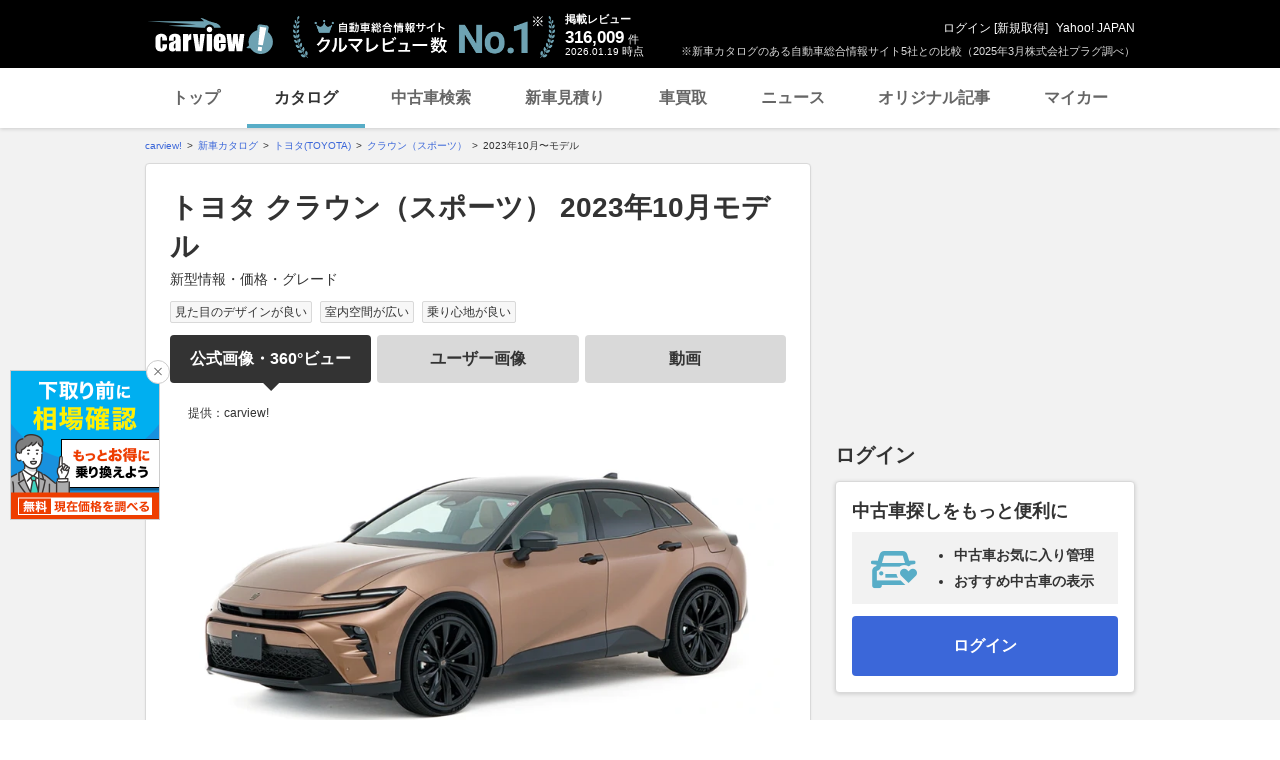

--- FILE ---
content_type: text/html;charset=UTF-8
request_url: https://carview.yahoo.co.jp/ncar/catalog/toyota/crown_sport/FMC001-MC001/
body_size: 65122
content:
<!DOCTYPE html>
<html lang="ja">
<head>
    

    <script>
        var pageData = {
            ual: {
                opttype: 'pc',
                content_id : '',
                id_type : '',
                nopv : 'false',
                mtestid : "",
                ss_join_id : '',
                ss_join_id_type : ''
            },
            miffy: {
                bucket_id: ""
            }
        };
        var TLDataContext = {
            ual: {
                pageview: {
                    opttype: 'pc',
                    content_id: '',
                    id_type: '',
                    nopv: 'false',
                    mtestid: "",
                    ss_join_id: '',
                    ss_join_id_type: ''
                }
            }
        };
    </script>
    
<script async src="https://s.yimg.jp/images/ds/managed/1/managed-ual.min.js?tk=7ded0efc-cf54-4c85-a4cc-7441b2c52745&service=carview"></script>


    
    <!-- Google Tag Manager -->
    <script>(function(w,d,s,l,i){w[l]=w[l]||[];w[l].push({'gtm.start':
    new Date().getTime(),event:'gtm.js'});var f=d.getElementsByTagName(s)[0],
    j=d.createElement(s),dl=l!='dataLayer'?'&l='+l:'';j.async=true;j.src=
    'https://www.googletagmanager.com/gtm.js?id='+i+dl;f.parentNode.insertBefore(j,f);
    })(window,document,'script','dataLayer','GTM-KH268M2Z');</script>
    <!-- End Google Tag Manager -->


    <meta http-equiv="Content-Type" content="text/html; charset=utf-8">
    <meta http-equiv="Content-Style-Type" content="text/css">
    <meta http-equiv="Content-Script-Type" content="text/javascript">
    <title>トヨタ クラウン（スポーツ）(2023年10月モデル) の新車情報・カタログ - carview</title>
    <meta name="description"
          content="トヨタ クラウン（スポーツ）のニュース、口コミ、レビューや実燃費情報、また自動車評論家やライターによる記事を数多く掲載。価格・グレードなどの諸元表から気になるグレード同士を比較することもできます。トヨタ クラウン（スポーツ）の情報を探すなら、LINEヤフーが運営する自動車総合情報サイト【carview!】">
    <meta name="keywords" content="カタログ,自動車,車,クルマ,新車情報,新車,Yahoo!,ヤフー,carview!,carview,カービュー,LINEヤフー">
    <link rel="canonical" href="https://carview.yahoo.co.jp/ncar/catalog/toyota/crown_sport/FMC001-MC001/"/>
    <link rel="shortcut icon" href="https://s.yimg.jp/images/carview/pc/images/cmn/favicon.ico">

    <link href="https://s.yimg.jp/images/autos/lrec/css/lv2/yautNcarCatalog_v2.css?v=20240301" rel="stylesheet" type="text/css" media="all">
    <link href="https://s.yimg.jp/images/carview/pc/css/cmn.css?v=20231201" rel="stylesheet" type="text/css" media="all">
    <link href="https://s.yimg.jp/images/carview/pc/css/ai_floating_bnr.css" rel="stylesheet" type="text/css" media="all">
    <link href="https://s.yimg.jp/images/carview/common/css/slick.css" rel="stylesheet" type="text/css">
    <link href="https://s.yimg.jp/images/carview/common/fonts/iconfont.woff" rel="preload"  as="font" type="font/woff" crossorigin>
    <link href="https://s.yimg.jp/yui/jp/mh/pc/1.0.0/css/std.css" rel="stylesheet" type="text/css" media="all">
    <script src="https://s.yimg.jp/images/autos/lrec/js/src/yj_comparepopup.js" type="text/javascript"></script>
    <script src="https://yads.c.yimg.jp/js/yads-async.js"></script>
    
    <script async src="https://s.yimg.jp/images/ds/yas/ya-1.6.2.min.js"></script>
    <script>
        var mtestid = "";
        window.yacmds = window.yacmds || [];
        window.ya = window.ya || function(){yacmds.push(arguments)};
        ya('init', '240050dcb53945e1bdd723346b774ab8', 'cb362952-cae3-4035-be8a-af979a5a9978');
        ya('hit', 'pageview,webPerformance', {
            mtestid: mtestid
        });
        window.addEventListener('pageshow', (event) => {
            if (event.persisted === true) {
                ya('hit', 'pageview,webPerformance', {
                    mtestid: mtestid
                });
            }
        });
    </script>


    <meta name="viewport" content="width=1010">
    <link rel="preload" href="https://s.yimg.jp/images/carview/common/fonts/iconfont.woff" as="font" type="font/woff" crossorigin>
    <link rel="preload" href="https://autos-pctr.c.yimg.jp/[base64]" as="image">
    <!--SNS共有設定/-->
    
    <meta property="og:title" content="トヨタ クラウン（スポーツ）(2023年10月モデル) の新車情報・カタログ - carview">
    <meta property="og:description" content="トヨタ クラウン（スポーツ）のニュース、口コミ、レビューや実燃費情報、また自動車評論家やライターによる記事を数多く掲載。価格・グレードなどの諸元表から気になるグレード同士を比較することもできます。トヨタ クラウン（スポーツ）の情報を探すなら、LINEヤフーが運営する自動車総合情報サイト【carview!】">
    <meta property="og:url" content="https://carview.yahoo.co.jp/ncar/catalog/toyota/crown_sport/FMC001-MC001/">
    <meta property="og:image" content="https://autos-pctr.c.yimg.jp/[base64]">
    <meta property="og:type" content="article">
    <meta property="og:site_name" content="新車・中古車の自動車総合情報サイト【carview!】">
    <meta property="fb:app_id" content="259692367510443">

    <!--/SNS共有設定-->

    <script>
        var catalogGa = {
            eventLabel: "catalog_toyota_crown_sport"
        };
    </script>
    <meta name="_csrf_mota" content="AiQnbWkBCPqHBROzsrVEpcXwta_Gz5DpiyqiWuX8Tik5K2HKUDVeuIHXqhetBpEZxY67BIISrMN2Fhr5KlrwxOyNYw_L3XA1BcUEuLGJNnQQdjiJSo95UCiDCWuaXXtjj2-cxNzf">
</head>

<body class="yj990 carview-catalog cv-base_design">


<!-- Google Tag Manager (noscript) -->
<noscript>
    <iframe src="https://www.googletagmanager.com/ns.html?id=GTM-KH268M2Z"
                  height="0" width="0" style="display:none;visibility:hidden"></iframe>
</noscript>
<!-- End Google Tag Manager (noscript) -->



<script>
    (function(i,s,o,g,r,a,m){i['GoogleAnalyticsObject']=r;i[r]=i[r]||function(){
        (i[r].q=i[r].q||[]).push(arguments)},i[r].l=1*new Date();a=s.createElement(o),
        m=s.getElementsByTagName(o)[0];a.async=1;a.src=g;m.parentNode.insertBefore(a,m)
    })(window,document,'script','//www.google-analytics.com/analytics.js','ga');

    ga('create', 'UA-50879924-3', 'carview.yahoo.co.jp');
    ga('send', 'pageview');

    window.addEventListener('pageshow', (event) => {
        if (event.persisted === true) {
            ga('send', 'pageview');
        }
    });
</script>

<!-- GA4 -->
<script async src="https://www.googletagmanager.com/gtag/js?id=G-LKP6YGDEPH"></script>
<script>
    window.dataLayer = window.dataLayer || [];
    function gtag(){dataLayer.push(arguments);}
    gtag('js', new Date());

    gtag('config', 'G-LKP6YGDEPH', {
        'cookie_domain': window.location.hostname
    });

    window.addEventListener('pageshow', (event) => {
        if (event.persisted === true) {
            gtag('event', 'page_view');
        }
    });
</script>



<div id="wrapper">

    <div id="header">
    <span class="yjGuid"><a name="yjPagetop" id="yjPagetop"></a><img src="https://s.yimg.jp/yui/jp/tmpl/1.1.0/audionav.gif" width="1" height="1" alt="このページの先頭です"></span>
    <span class="yjSkip"><a href="#yjContentsStart"><img src="https://s.yimg.jp/yui/jp/tmpl/1.1.0/audionav.gif" alt="このページの本文へ" width="1" height="1" ></a></span>

    <div id="sh"><!--CustomLogger #sh-->
        <div class="header_common--wrapper">
            <div class="header_common">
                
                
                    <p class="header_common--logo">
                        
                        <a href="https://carview.yahoo.co.jp/">
                        
                        <img src="https://s.yimg.jp/images/carview/common/images/svg/logo_carview_white_large.svg" alt="carview!" width="130" height="36">
                        
                        </a>
                        
                    </p>
                
                
                    <div class="header_common--review_appeal">
                        <img src="https://s.yimg.jp/images/carview/pc/images/cmn/header_car-review_no1.png" alt="自動車総合情報サイト クルマレビュー数 No.1" width="262" height="42">
                        <div class="header_common--review_appeal--note">※新車カタログのある自動車総合情報サイト5社との比較（2025年3月株式会社プラグ調べ）</div>
                    </div>
                    <div class="header_common--review_number">
                        <div class="header_common--review_number--ttl">掲載レビュー</div>
                        <div class="header_common--review_number--count"><a href="https://carview.yahoo.co.jp/ncar/catalog/" data-cl-params="_cl_link:rvwlnk;"><p>316,009</p><div class="size_small">件</div></a></div>
                        <div class="header_common--review_number--time"><time>2026.01.19</time>時点</div>
                    </div>
                    <div class="header_common--user_info">
                        <div class="header_common--user_info--name"><a href="https://login.yahoo.co.jp/config/login?.src=auto&amp;.done=https%3A%2F%2Fcarview.yahoo.co.jp%2Fncar%2Fcatalog%2Ftoyota%2Fcrown_sport%2FFMC001-MC001%2F">ログイン</a> [<a href="https://account.edit.yahoo.co.jp/registration?.src=www&amp;.done=https%3A%2F%2Fcarview.yahoo.co.jp%2Fncar%2Fcatalog%2Ftoyota%2Fcrown_sport%2FFMC001-MC001%2F">新規取得</a>]</div>
                        
                        <div class="header_common--user_info--ylogo"><a href="https://www.yahoo.co.jp/">Yahoo! JAPAN</a></div>
                    </div>
                
            </div>
        </div>
    </div><!--ULT /#sh-->

    
        <div id="h_nav"><!--ULT #h_nav-->
            <div class="global_nav_wrapper">
                <nav class="global_nav">
                    <a class="global_nav--item" data-cl-params="_cl_link:top;" href="https://carview.yahoo.co.jp/" data-cl_cl_index="1">トップ</a>
                    <a class="global_nav--item is-current" data-cl-params="_cl_link:ctl;" href="https://carview.yahoo.co.jp/ncar/catalog/" data-cl_cl_index="2">カタログ</a>
                    <a class="global_nav--item" data-cl-params="_cl_link:ucr;" href="https://ucar.carview.yahoo.co.jp/" data-cl_cl_index="3">中古車検索</a>
                    <a class="global_nav--item" data-cl-params="_cl_link:estm;" href="https://carviewform.yahoo.co.jp/newcar/?utm_source=carview&amp;utm_medium=referral&amp;utm_campaign=cv_glonavi_pc&amp;src=cv_glonavi_pc" data-cl_cl_index="4">新車見積り</a>
                    <a class="global_nav--item" data-cl-params="_cl_link:asmt;" href="https://kaitori.carview.co.jp/?src=yahooautos_kaitori_glonavi_pc" data-cl_cl_index="5">車買取</a>
                    <a class="global_nav--item" data-cl-params="_cl_link:news;" href="https://carview.yahoo.co.jp/news/" data-cl_cl_index="6">ニュース</a>
                    <a class="global_nav--item" data-cl-params="_cl_link:art;" href="https://carview.yahoo.co.jp/article/" data-cl_cl_index="7">オリジナル記事</a>
                    <a class="global_nav--item" data-cl-params="_cl_link:myc;" href="https://mycar.yahoo.co.jp/" data-cl_cl_index="8">マイカー</a>
                </nav>
            </div>

        </div><!--ULT /#h_nav-->
    
</div><!--/#header-->


    <!-- FaceBook Conf/ -->
    
<div id="fb-root"></div>
<script>
    window.fbAsyncInit = function() {
        FB.init({
            appId : '387886177990954', // App ID
            version    : 'v2.7', //Version
            channelUrl : '//autos.yahoo.co.jp/channel', // Channel File
            status : true, // check login status
            cookie : true, // enable cookies to allow the server to access the session
            xfbml : true // parse XFBML
        });

        // ビーコンポスト用のフラグを宣言
        var postFlag = 0;
        // Facebook Like Event
        FB.Event.subscribe('edge.create', function(response) {
            // コメントの縦幅変更
            $(".fb_edge_comment_widget > span, .fb_edge_comment_widget > span iframe").css("height", 500);
            // リンクパラメータの設定
            var link_data = [{
                mod:{name:'facebook'},
                links:[{name:'like_log', params:{_cl_module:'facebook', _cl_link:'like_log', _cl_position:'1'}}]
            }];
            // ログに落とす情報を変数に入れる
            var ins = YAHOO.i13n.Beaconer(
                {beacon_server:'ybx.yahoo.co.jp',
                    keys:{rpdprop:"facebook"},
                    link_data:link_data
                });
            // Click ログのビーコンを飛ばす
            if(postFlag == 0) {
                ins.doClickBeacon(link_data[0].links[0].params);
                postFlag = 1;
            }
        });
    };

    // SDKの非同期読み出し
    (function(d){
        var js, id = 'facebook-jssdk', ref = d.getElementsByTagName('script')[0];
        if (d.getElementById(id)) {return;}
        js = d.createElement('script'); js.id = id; js.async = true;
        js.src = "//connect.facebook.net/ja_JP/sdk.js";
        ref.parentNode.insertBefore(js, ref);
    }(document));
</script>

    <!-- /FaceBook Conf -->

    <div id="emg">
        <script defer src="https://s.yimg.jp/images/templa/mhdemg/v2/templa.min.js"></script>
<script>
    window.addEventListener('DOMContentLoaded', function () {
        if (typeof YAHOO !== 'undefined' && typeof YAHOO.JP !== 'undefined' && typeof YAHOO.JP.templa.EMG !== 'undefined' && typeof YAHOO.JP.templa.EMG.load !== 'undefined') {
            YAHOO.JP.templa.EMG.load({
                device_id: 'pc',
                disable_emg1: false,
                disable_emg2: false,
                disable_emg3: false
            });
        }
    }, false);
</script>
<div id="TEMPLA_EMG"></div>
    </div>

    <!-- NO JS/ -->
    
    <noscript>
        <div class="jsOff">
            <p>現在JavaScriptが無効になっています。carview!のすべての機能を利用するためには、JavaScriptの設定を有効にしてください。<br />
                JavaScriptの設定を変更する方法は<a href="https://support.yahoo-net.jp/noscript">こちら</a>。</p>
        </div>
    </noscript>

    <!-- /NO JS -->

    <div id="contents">

        <div id="bclst"><!--CustomLogger #bclst-->
    <div id="yjContentsHeader">
        <div id="yjBreadcrumbs" class="breadcrumbs"><!--/#yjBreadcrumbs-->
            <ul>
                <li><a href="/">carview!</a></li>
                
                    
                    
                        <li><a href="/ncar/catalog/">新車カタログ</a></li>
                    
                    
                    
                
                    
                    
                        <li><a href="/ncar/catalog/toyota/">トヨタ(TOYOTA)</a></li>
                    
                    
                    
                
                    
                    
                        <li><a href="/ncar/catalog/toyota/crown_sport/">クラウン（スポーツ）</a></li>
                    
                    
                    
                
                    
                    
                    
                    
                        <li>2023年10月〜モデル</li>
                    
                
            </ul>
        </div><!--/#yjBreadcrumbs-->
    </div><!--/#yjContentsHeader-->
</div><!--CustomLogger /#bclst-->

        <div id="yjContentsBody" class="l-container l-container-col">
            <main id="yjMain" class="l-contents">
                <div id="yjMainGrid">

                    <!-- 広告関連リンク一覧/ -->
                    
                    <!-- /広告関連リンク一覧 -->

                    <!-- ギャラリー・動画一覧/ -->
                    <section class="mv_contents_mod p-section_catalog">
    <div class="p-section_catalog--inner c-block_bg_white">
        <div class="mv_contents_mod_inform">
            <div class="mv_contents_mod_inform--top">
                <h1 class="mv_contents_mod_inform--heading c-heading c-heading—txt_lg">
                    トヨタ クラウン（スポーツ） 2023年10月モデル<span
                        class="c-heading--sub">新型情報・価格・グレード</span>
                </h1>
            </div>
            <ul class="mv_contents_mod_inform--tag">
                
                    <li class="c-tag_keyword">見た目のデザインが良い</li>
                
                    <li class="c-tag_keyword">室内空間が広い</li>
                
                    <li class="c-tag_keyword">乗り心地が良い</li>
                
            </ul>
        </div>
        <div class="mv_contents_mod_view">
            <!--CustomLogger #pht_tab-->
            <ul id="pht_tab" class="mv_contents_mod_view--tab--wrap js-tab_switch--tab">
                <li class="mv_contents_mod_view--tab is-current">
                    
                        
                        <a href="#anchor-gallery_maker" class="mv_contents_mod_view--tab--btn mv_contents_mod_view--tab--btn-maker cl-nofollow"
                           data-cl-params="_cl_module:pht_tab;_cl_link:offi;">公式画像・360°ビュー</a>
                    
                    
                    
                    
                </li>
                <li class="mv_contents_mod_view--tab is-disabled">
                    <a href="#anchor-gallery_user" class="mv_contents_mod_view--tab--btn mv_contents_mod_view--tab--btn-user cl-nofollow"
                       data-cl-params="_cl_module:pht_tab;_cl_link:usr;">ユーザー画像</a>
                </li>
                <li class="mv_contents_mod_view--tab is-disabled" data-has-video="true">
                    <a href="#anchor-gallery_movie" class="mv_contents_mod_view--tab--btn mv_contents_mod_view--tab--btn-video cl-nofollow"
                       data-cl-params="_cl_module:pht_tab;_cl_link:movie;">動画</a>
                </li>
            </ul><!--CustomLogger /#pht_tab-->
            <!-- Newton遷移用タグ/ -->
            <div id="ctlgpht"></div>
            <!-- /Newton遷移用タグ -->
            <div class="js-tab_switch--body">
                <!-- 公式画像/ -->
                <div id="anchor-gallery_maker" class="mv_contents_mod_view--panel">
                    <!--CustomLogger #pht_offi-->
                    <div id="pht_offi">
                        
                            <div class="mv_contents_mod_view--main js-slider_maker js-slider_main-maker js-zoom_photo--list within-degrees360">
                                <div>
                                    <a class="mv_contents_mod_view--main--link cl-nofollow"
                                       href="/ncar/catalog/toyota/crown_sport/FMC001-MC002/photo_360/"
                                       data-cl-params="_cl_link:main;">
                                        <span class="mv_contents_mod_view--main--note">提供：carview!</span>
                                        <picture>
                                            <source srcset="https://autos-pctr.c.yimg.jp/[base64]" type="image/webp">
                                            <img src="https://autos-pctr.c.yimg.jp/[base64]" alt="車種" width="618" height="384" class="mv_contents_mod_view--main--img">
                                        </picture>
                                    </a>
                                </div>
                                <div>
                                    <a href="#zoom_photo_maker"
                                       class="mv_contents_mod_view--main--link js-zoom_photo--btn cl-nofollow"
                                       data-cl-params="_cl_link:main;"
                                       data-zoom_src="https://autos-pctr.c.yimg.jp/[base64]"
                                       data-zoom_src_webp="https://autos-pctr.c.yimg.jp/[base64]">
                                        <picture>
                                            <source srcset="https://autos-pctr.c.yimg.jp/[base64]"
                                                    type="image/webp">
                                            <img src="https://autos-pctr.c.yimg.jp/[base64]" alt="クラウン（スポーツ）"
                                                 width="618" height="384"
                                                 loading="eager"
                                                 class="mv_contents_mod_view--main--img">
                                        </picture>
                                    </a>
                                </div>
                                <div>
                                    <a href="#zoom_photo_maker"
                                       class="mv_contents_mod_view--main--link js-zoom_photo--btn cl-nofollow"
                                       data-cl-params="_cl_link:main;"
                                       data-zoom_src="https://autos-pctr.c.yimg.jp/[base64]"
                                       data-zoom_src_webp="https://autos-pctr.c.yimg.jp/[base64]">
                                        <picture>
                                            <source srcset="https://autos-pctr.c.yimg.jp/[base64]"
                                                    type="image/webp">
                                            <img src="https://autos-pctr.c.yimg.jp/[base64]" alt="クラウン（スポーツ）"
                                                 width="618" height="384"
                                                 loading="lazy"
                                                 class="mv_contents_mod_view--main--img">
                                        </picture>
                                    </a>
                                </div>
                                <div>
                                    <a href="#zoom_photo_maker"
                                       class="mv_contents_mod_view--main--link js-zoom_photo--btn cl-nofollow"
                                       data-cl-params="_cl_link:main;"
                                       data-zoom_src="https://autos-pctr.c.yimg.jp/[base64]"
                                       data-zoom_src_webp="https://autos-pctr.c.yimg.jp/[base64]">
                                        <picture>
                                            <source srcset="https://autos-pctr.c.yimg.jp/[base64]"
                                                    type="image/webp">
                                            <img src="https://autos-pctr.c.yimg.jp/[base64]" alt="クラウン（スポーツ）"
                                                 width="618" height="384"
                                                 loading="lazy"
                                                 class="mv_contents_mod_view--main--img">
                                        </picture>
                                    </a>
                                </div>
                                <div>
                                    <a href="#zoom_photo_maker"
                                       class="mv_contents_mod_view--main--link js-zoom_photo--btn cl-nofollow"
                                       data-cl-params="_cl_link:main;"
                                       data-zoom_src="https://autos-pctr.c.yimg.jp/[base64]"
                                       data-zoom_src_webp="https://autos-pctr.c.yimg.jp/[base64]">
                                        <picture>
                                            <source srcset="https://autos-pctr.c.yimg.jp/[base64]"
                                                    type="image/webp">
                                            <img src="https://autos-pctr.c.yimg.jp/[base64]" alt="クラウン（スポーツ）"
                                                 width="618" height="384"
                                                 loading="lazy"
                                                 class="mv_contents_mod_view--main--img">
                                        </picture>
                                    </a>
                                </div>
                                <div>
                                    <a href="#zoom_photo_maker"
                                       class="mv_contents_mod_view--main--link js-zoom_photo--btn cl-nofollow"
                                       data-cl-params="_cl_link:main;"
                                       data-zoom_src="https://autos-pctr.c.yimg.jp/[base64]"
                                       data-zoom_src_webp="https://autos-pctr.c.yimg.jp/[base64]">
                                        <picture>
                                            <source srcset="https://autos-pctr.c.yimg.jp/[base64]"
                                                    type="image/webp">
                                            <img src="https://autos-pctr.c.yimg.jp/[base64]" alt="クラウン（スポーツ）"
                                                 width="618" height="384"
                                                 loading="lazy"
                                                 class="mv_contents_mod_view--main--img">
                                        </picture>
                                    </a>
                                </div>
                                <div>
                                    <a href="#zoom_photo_maker"
                                       class="mv_contents_mod_view--main--link js-zoom_photo--btn cl-nofollow"
                                       data-cl-params="_cl_link:main;"
                                       data-zoom_src="https://autos-pctr.c.yimg.jp/[base64]"
                                       data-zoom_src_webp="https://autos-pctr.c.yimg.jp/[base64]">
                                        <picture>
                                            <source srcset="https://autos-pctr.c.yimg.jp/[base64]"
                                                    type="image/webp">
                                            <img src="https://autos-pctr.c.yimg.jp/[base64]" alt="クラウン（スポーツ）"
                                                 width="618" height="384"
                                                 loading="lazy"
                                                 class="mv_contents_mod_view--main--img">
                                        </picture>
                                    </a>
                                </div>
                                <div>
                                    <a href="#zoom_photo_maker"
                                       class="mv_contents_mod_view--main--link js-zoom_photo--btn cl-nofollow"
                                       data-cl-params="_cl_link:main;"
                                       data-zoom_src="https://autos-pctr.c.yimg.jp/[base64]"
                                       data-zoom_src_webp="https://autos-pctr.c.yimg.jp/[base64]">
                                        <picture>
                                            <source srcset="https://autos-pctr.c.yimg.jp/[base64]"
                                                    type="image/webp">
                                            <img src="https://autos-pctr.c.yimg.jp/[base64]" alt="クラウン（スポーツ）"
                                                 width="618" height="384"
                                                 loading="lazy"
                                                 class="mv_contents_mod_view--main--img">
                                        </picture>
                                    </a>
                                </div>
                                <div>
                                    <a href="#zoom_photo_maker"
                                       class="mv_contents_mod_view--main--link js-zoom_photo--btn cl-nofollow"
                                       data-cl-params="_cl_link:main;"
                                       data-zoom_src="https://autos-pctr.c.yimg.jp/[base64]"
                                       data-zoom_src_webp="https://autos-pctr.c.yimg.jp/[base64]">
                                        <picture>
                                            <source srcset="https://autos-pctr.c.yimg.jp/[base64]"
                                                    type="image/webp">
                                            <img src="https://autos-pctr.c.yimg.jp/[base64]" alt="クラウン（スポーツ）"
                                                 width="618" height="384"
                                                 loading="lazy"
                                                 class="mv_contents_mod_view--main--img">
                                        </picture>
                                    </a>
                                </div>
                                <div>
                                    <a href="#zoom_photo_maker"
                                       class="mv_contents_mod_view--main--link js-zoom_photo--btn cl-nofollow"
                                       data-cl-params="_cl_link:main;"
                                       data-zoom_src="https://autos-pctr.c.yimg.jp/[base64]"
                                       data-zoom_src_webp="https://autos-pctr.c.yimg.jp/[base64]">
                                        <picture>
                                            <source srcset="https://autos-pctr.c.yimg.jp/[base64]"
                                                    type="image/webp">
                                            <img src="https://autos-pctr.c.yimg.jp/[base64]" alt="クラウン（スポーツ）"
                                                 width="618" height="384"
                                                 loading="lazy"
                                                 class="mv_contents_mod_view--main--img">
                                        </picture>
                                    </a>
                                </div>
                                <div>
                                    <a href="#zoom_photo_maker"
                                       class="mv_contents_mod_view--main--link js-zoom_photo--btn cl-nofollow"
                                       data-cl-params="_cl_link:main;"
                                       data-zoom_src="https://autos-pctr.c.yimg.jp/[base64]"
                                       data-zoom_src_webp="https://autos-pctr.c.yimg.jp/[base64]">
                                        <picture>
                                            <source srcset="https://autos-pctr.c.yimg.jp/[base64]"
                                                    type="image/webp">
                                            <img src="https://autos-pctr.c.yimg.jp/[base64]" alt="クラウン（スポーツ）"
                                                 width="618" height="384"
                                                 loading="lazy"
                                                 class="mv_contents_mod_view--main--img">
                                        </picture>
                                    </a>
                                </div>
                                <div>
                                    <a href="#zoom_photo_maker"
                                       class="mv_contents_mod_view--main--link js-zoom_photo--btn cl-nofollow"
                                       data-cl-params="_cl_link:main;"
                                       data-zoom_src="https://autos-pctr.c.yimg.jp/[base64]"
                                       data-zoom_src_webp="https://autos-pctr.c.yimg.jp/[base64]">
                                        <picture>
                                            <source srcset="https://autos-pctr.c.yimg.jp/[base64]"
                                                    type="image/webp">
                                            <img src="https://autos-pctr.c.yimg.jp/[base64]" alt="クラウン（スポーツ）"
                                                 width="618" height="384"
                                                 loading="lazy"
                                                 class="mv_contents_mod_view--main--img">
                                        </picture>
                                    </a>
                                </div>
                                <div>
                                    <a href="#zoom_photo_maker"
                                       class="mv_contents_mod_view--main--link js-zoom_photo--btn cl-nofollow"
                                       data-cl-params="_cl_link:main;"
                                       data-zoom_src="https://autos-pctr.c.yimg.jp/[base64]"
                                       data-zoom_src_webp="https://autos-pctr.c.yimg.jp/[base64]">
                                        <picture>
                                            <source srcset="https://autos-pctr.c.yimg.jp/[base64]"
                                                    type="image/webp">
                                            <img src="https://autos-pctr.c.yimg.jp/[base64]" alt="クラウン（スポーツ）"
                                                 width="618" height="384"
                                                 loading="lazy"
                                                 class="mv_contents_mod_view--main--img">
                                        </picture>
                                    </a>
                                </div>
                                <div>
                                    <a href="#zoom_photo_maker"
                                       class="mv_contents_mod_view--main--link js-zoom_photo--btn cl-nofollow"
                                       data-cl-params="_cl_link:main;"
                                       data-zoom_src="https://autos-pctr.c.yimg.jp/[base64]"
                                       data-zoom_src_webp="https://autos-pctr.c.yimg.jp/[base64]">
                                        <picture>
                                            <source srcset="https://autos-pctr.c.yimg.jp/[base64]"
                                                    type="image/webp">
                                            <img src="https://autos-pctr.c.yimg.jp/[base64]" alt="クラウン（スポーツ）"
                                                 width="618" height="384"
                                                 loading="lazy"
                                                 class="mv_contents_mod_view--main--img">
                                        </picture>
                                    </a>
                                </div>
                                <div>
                                    <a href="#zoom_photo_maker"
                                       class="mv_contents_mod_view--main--link js-zoom_photo--btn cl-nofollow"
                                       data-cl-params="_cl_link:main;"
                                       data-zoom_src="https://autos-pctr.c.yimg.jp/[base64]"
                                       data-zoom_src_webp="https://autos-pctr.c.yimg.jp/[base64]">
                                        <picture>
                                            <source srcset="https://autos-pctr.c.yimg.jp/[base64]"
                                                    type="image/webp">
                                            <img src="https://autos-pctr.c.yimg.jp/[base64]" alt="クラウン（スポーツ）"
                                                 width="618" height="384"
                                                 loading="lazy"
                                                 class="mv_contents_mod_view--main--img">
                                        </picture>
                                    </a>
                                </div>
                                <div>
                                    <a href="#zoom_photo_maker"
                                       class="mv_contents_mod_view--main--link js-zoom_photo--btn cl-nofollow"
                                       data-cl-params="_cl_link:main;"
                                       data-zoom_src="https://autos-pctr.c.yimg.jp/[base64]"
                                       data-zoom_src_webp="https://autos-pctr.c.yimg.jp/[base64]">
                                        <picture>
                                            <source srcset="https://autos-pctr.c.yimg.jp/[base64]"
                                                    type="image/webp">
                                            <img src="https://autos-pctr.c.yimg.jp/[base64]" alt="クラウン（スポーツ）"
                                                 width="618" height="384"
                                                 loading="lazy"
                                                 class="mv_contents_mod_view--main--img">
                                        </picture>
                                    </a>
                                </div>
                                <div>
                                    <a href="#zoom_photo_maker"
                                       class="mv_contents_mod_view--main--link js-zoom_photo--btn cl-nofollow"
                                       data-cl-params="_cl_link:main;"
                                       data-zoom_src="https://autos-pctr.c.yimg.jp/[base64]"
                                       data-zoom_src_webp="https://autos-pctr.c.yimg.jp/[base64]">
                                        <picture>
                                            <source srcset="https://autos-pctr.c.yimg.jp/[base64]"
                                                    type="image/webp">
                                            <img src="https://autos-pctr.c.yimg.jp/[base64]" alt="クラウン（スポーツ）"
                                                 width="618" height="384"
                                                 loading="lazy"
                                                 class="mv_contents_mod_view--main--img">
                                        </picture>
                                    </a>
                                </div>
                                <div>
                                    <a href="#zoom_photo_maker"
                                       class="mv_contents_mod_view--main--link js-zoom_photo--btn cl-nofollow"
                                       data-cl-params="_cl_link:main;"
                                       data-zoom_src="https://autos-pctr.c.yimg.jp/[base64]"
                                       data-zoom_src_webp="https://autos-pctr.c.yimg.jp/[base64]">
                                        <picture>
                                            <source srcset="https://autos-pctr.c.yimg.jp/[base64]"
                                                    type="image/webp">
                                            <img src="https://autos-pctr.c.yimg.jp/[base64]" alt="クラウン（スポーツ）"
                                                 width="618" height="384"
                                                 loading="lazy"
                                                 class="mv_contents_mod_view--main--img">
                                        </picture>
                                    </a>
                                </div>
                                <div>
                                    <a href="#zoom_photo_maker"
                                       class="mv_contents_mod_view--main--link js-zoom_photo--btn cl-nofollow"
                                       data-cl-params="_cl_link:main;"
                                       data-zoom_src="https://autos-pctr.c.yimg.jp/[base64]"
                                       data-zoom_src_webp="https://autos-pctr.c.yimg.jp/[base64]">
                                        <picture>
                                            <source srcset="https://autos-pctr.c.yimg.jp/[base64]"
                                                    type="image/webp">
                                            <img src="https://autos-pctr.c.yimg.jp/[base64]" alt="クラウン（スポーツ）"
                                                 width="618" height="384"
                                                 loading="lazy"
                                                 class="mv_contents_mod_view--main--img">
                                        </picture>
                                    </a>
                                </div>
                                <div>
                                    <a href="#zoom_photo_maker"
                                       class="mv_contents_mod_view--main--link js-zoom_photo--btn cl-nofollow"
                                       data-cl-params="_cl_link:main;"
                                       data-zoom_src="https://autos-pctr.c.yimg.jp/[base64]"
                                       data-zoom_src_webp="https://autos-pctr.c.yimg.jp/[base64]">
                                        <picture>
                                            <source srcset="https://autos-pctr.c.yimg.jp/[base64]"
                                                    type="image/webp">
                                            <img src="https://autos-pctr.c.yimg.jp/[base64]" alt="クラウン（スポーツ）"
                                                 width="618" height="384"
                                                 loading="lazy"
                                                 class="mv_contents_mod_view--main--img">
                                        </picture>
                                    </a>
                                </div>
                                <div>
                                    <a href="#zoom_photo_maker"
                                       class="mv_contents_mod_view--main--link js-zoom_photo--btn cl-nofollow"
                                       data-cl-params="_cl_link:main;"
                                       data-zoom_src="https://autos-pctr.c.yimg.jp/[base64]"
                                       data-zoom_src_webp="https://autos-pctr.c.yimg.jp/[base64]">
                                        <picture>
                                            <source srcset="https://autos-pctr.c.yimg.jp/[base64]"
                                                    type="image/webp">
                                            <img src="https://autos-pctr.c.yimg.jp/[base64]" alt="クラウン（スポーツ）"
                                                 width="618" height="384"
                                                 loading="lazy"
                                                 class="mv_contents_mod_view--main--img">
                                        </picture>
                                    </a>
                                </div>
                                <div>
                                    <a href="#zoom_photo_maker"
                                       class="mv_contents_mod_view--main--link js-zoom_photo--btn cl-nofollow"
                                       data-cl-params="_cl_link:main;"
                                       data-zoom_src="https://autos-pctr.c.yimg.jp/[base64]"
                                       data-zoom_src_webp="https://autos-pctr.c.yimg.jp/[base64]">
                                        <picture>
                                            <source srcset="https://autos-pctr.c.yimg.jp/[base64]"
                                                    type="image/webp">
                                            <img src="https://autos-pctr.c.yimg.jp/[base64]" alt="クラウン（スポーツ）"
                                                 width="618" height="384"
                                                 loading="lazy"
                                                 class="mv_contents_mod_view--main--img">
                                        </picture>
                                    </a>
                                </div>
                                <div>
                                    <a href="#zoom_photo_maker"
                                       class="mv_contents_mod_view--main--link js-zoom_photo--btn cl-nofollow"
                                       data-cl-params="_cl_link:main;"
                                       data-zoom_src="https://autos-pctr.c.yimg.jp/[base64]"
                                       data-zoom_src_webp="https://autos-pctr.c.yimg.jp/[base64]">
                                        <picture>
                                            <source srcset="https://autos-pctr.c.yimg.jp/[base64]"
                                                    type="image/webp">
                                            <img src="https://autos-pctr.c.yimg.jp/[base64]" alt="クラウン（スポーツ）"
                                                 width="618" height="384"
                                                 loading="lazy"
                                                 class="mv_contents_mod_view--main--img">
                                        </picture>
                                    </a>
                                </div>
                                <div>
                                    <a href="#zoom_photo_maker"
                                       class="mv_contents_mod_view--main--link js-zoom_photo--btn cl-nofollow"
                                       data-cl-params="_cl_link:main;"
                                       data-zoom_src="https://autos-pctr.c.yimg.jp/[base64]"
                                       data-zoom_src_webp="https://autos-pctr.c.yimg.jp/[base64]">
                                        <picture>
                                            <source srcset="https://autos-pctr.c.yimg.jp/[base64]"
                                                    type="image/webp">
                                            <img src="https://autos-pctr.c.yimg.jp/[base64]" alt="クラウン（スポーツ）"
                                                 width="618" height="384"
                                                 loading="lazy"
                                                 class="mv_contents_mod_view--main--img">
                                        </picture>
                                    </a>
                                </div>
                                <div>
                                    <a href="#zoom_photo_maker"
                                       class="mv_contents_mod_view--main--link js-zoom_photo--btn cl-nofollow"
                                       data-cl-params="_cl_link:main;"
                                       data-zoom_src="https://autos-pctr.c.yimg.jp/[base64]"
                                       data-zoom_src_webp="https://autos-pctr.c.yimg.jp/[base64]">
                                        <picture>
                                            <source srcset="https://autos-pctr.c.yimg.jp/[base64]"
                                                    type="image/webp">
                                            <img src="https://autos-pctr.c.yimg.jp/[base64]" alt="クラウン（スポーツ）"
                                                 width="618" height="384"
                                                 loading="lazy"
                                                 class="mv_contents_mod_view--main--img">
                                        </picture>
                                    </a>
                                </div>
                                <i class="mv_contents_mod_view--main--icon c-ico_rotation"></i>
                            </div>
                            <div class="mv_contents_mod_view--thumb js-slider_maker js-slider_nav-maker">
                                <a href="javascript:;" class="within-degrees360 cl-nofollow slick-slide slick-current slick-active" data-cl-params="_cl_link:sub;">
                                    <span class="mv_contents_mod_view--thumb--note"><i class="mv_contents_mod_view--thumb--note--ico c-ico_rotation"></i>360°ビュー</span>
                                    <picture>
                                        <source srcset="https://autos-pctr.c.yimg.jp/[base64]" type="image/webp">
                                        <img src="https://autos-pctr.c.yimg.jp/[base64]" alt="車種" width="106" height="66" class="mv_contents_mod_view--thumb--img">
                                    </picture>
                                </a>
                                <a href="javascript:;" class="cl-nofollow" data-cl-params="_cl_link:sub;">
                                    <picture>
                                        <source srcset="https://autos-pctr.c.yimg.jp/[base64]"
                                                type="image/webp">
                                        <img src="https://autos-pctr.c.yimg.jp/[base64]" alt="クラウン（スポーツ）" width="106"
                                             height="66" loading="eager"
                                             class="mv_contents_mod_view--thumb--img">
                                    </picture>
                                </a><a href="javascript:;" class="cl-nofollow" data-cl-params="_cl_link:sub;">
                                    <picture>
                                        <source srcset="https://autos-pctr.c.yimg.jp/[base64]"
                                                type="image/webp">
                                        <img src="https://autos-pctr.c.yimg.jp/[base64]" alt="クラウン（スポーツ）" width="106"
                                             height="66" loading="eager"
                                             class="mv_contents_mod_view--thumb--img">
                                    </picture>
                                </a><a href="javascript:;" class="cl-nofollow" data-cl-params="_cl_link:sub;">
                                    <picture>
                                        <source srcset="https://autos-pctr.c.yimg.jp/[base64]"
                                                type="image/webp">
                                        <img src="https://autos-pctr.c.yimg.jp/[base64]" alt="クラウン（スポーツ）" width="106"
                                             height="66" loading="eager"
                                             class="mv_contents_mod_view--thumb--img">
                                    </picture>
                                </a><a href="javascript:;" class="cl-nofollow" data-cl-params="_cl_link:sub;">
                                    <picture>
                                        <source srcset="https://autos-pctr.c.yimg.jp/[base64]"
                                                type="image/webp">
                                        <img src="https://autos-pctr.c.yimg.jp/[base64]" alt="クラウン（スポーツ）" width="106"
                                             height="66" loading="eager"
                                             class="mv_contents_mod_view--thumb--img">
                                    </picture>
                                </a><a href="javascript:;" class="cl-nofollow" data-cl-params="_cl_link:sub;">
                                    <picture>
                                        <source srcset="https://autos-pctr.c.yimg.jp/[base64]"
                                                type="image/webp">
                                        <img src="https://autos-pctr.c.yimg.jp/[base64]" alt="クラウン（スポーツ）" width="106"
                                             height="66" loading="eager"
                                             class="mv_contents_mod_view--thumb--img">
                                    </picture>
                                </a><a href="javascript:;" class="cl-nofollow" data-cl-params="_cl_link:sub;">
                                    <picture>
                                        <source srcset="https://autos-pctr.c.yimg.jp/[base64]"
                                                type="image/webp">
                                        <img src="https://autos-pctr.c.yimg.jp/[base64]" alt="クラウン（スポーツ）" width="106"
                                             height="66" loading="lazy"
                                             class="mv_contents_mod_view--thumb--img">
                                    </picture>
                                </a><a href="javascript:;" class="cl-nofollow" data-cl-params="_cl_link:sub;">
                                    <picture>
                                        <source srcset="https://autos-pctr.c.yimg.jp/[base64]"
                                                type="image/webp">
                                        <img src="https://autos-pctr.c.yimg.jp/[base64]" alt="クラウン（スポーツ）" width="106"
                                             height="66" loading="lazy"
                                             class="mv_contents_mod_view--thumb--img">
                                    </picture>
                                </a><a href="javascript:;" class="cl-nofollow" data-cl-params="_cl_link:sub;">
                                    <picture>
                                        <source srcset="https://autos-pctr.c.yimg.jp/[base64]"
                                                type="image/webp">
                                        <img src="https://autos-pctr.c.yimg.jp/[base64]" alt="クラウン（スポーツ）" width="106"
                                             height="66" loading="lazy"
                                             class="mv_contents_mod_view--thumb--img">
                                    </picture>
                                </a><a href="javascript:;" class="cl-nofollow" data-cl-params="_cl_link:sub;">
                                    <picture>
                                        <source srcset="https://autos-pctr.c.yimg.jp/[base64]"
                                                type="image/webp">
                                        <img src="https://autos-pctr.c.yimg.jp/[base64]" alt="クラウン（スポーツ）" width="106"
                                             height="66" loading="lazy"
                                             class="mv_contents_mod_view--thumb--img">
                                    </picture>
                                </a><a href="javascript:;" class="cl-nofollow" data-cl-params="_cl_link:sub;">
                                    <picture>
                                        <source srcset="https://autos-pctr.c.yimg.jp/[base64]"
                                                type="image/webp">
                                        <img src="https://autos-pctr.c.yimg.jp/[base64]" alt="クラウン（スポーツ）" width="106"
                                             height="66" loading="lazy"
                                             class="mv_contents_mod_view--thumb--img">
                                    </picture>
                                </a><a href="javascript:;" class="cl-nofollow" data-cl-params="_cl_link:sub;">
                                    <picture>
                                        <source srcset="https://autos-pctr.c.yimg.jp/[base64]"
                                                type="image/webp">
                                        <img src="https://autos-pctr.c.yimg.jp/[base64]" alt="クラウン（スポーツ）" width="106"
                                             height="66" loading="lazy"
                                             class="mv_contents_mod_view--thumb--img">
                                    </picture>
                                </a><a href="javascript:;" class="cl-nofollow" data-cl-params="_cl_link:sub;">
                                    <picture>
                                        <source srcset="https://autos-pctr.c.yimg.jp/[base64]"
                                                type="image/webp">
                                        <img src="https://autos-pctr.c.yimg.jp/[base64]" alt="クラウン（スポーツ）" width="106"
                                             height="66" loading="lazy"
                                             class="mv_contents_mod_view--thumb--img">
                                    </picture>
                                </a><a href="javascript:;" class="cl-nofollow" data-cl-params="_cl_link:sub;">
                                    <picture>
                                        <source srcset="https://autos-pctr.c.yimg.jp/[base64]"
                                                type="image/webp">
                                        <img src="https://autos-pctr.c.yimg.jp/[base64]" alt="クラウン（スポーツ）" width="106"
                                             height="66" loading="lazy"
                                             class="mv_contents_mod_view--thumb--img">
                                    </picture>
                                </a><a href="javascript:;" class="cl-nofollow" data-cl-params="_cl_link:sub;">
                                    <picture>
                                        <source srcset="https://autos-pctr.c.yimg.jp/[base64]"
                                                type="image/webp">
                                        <img src="https://autos-pctr.c.yimg.jp/[base64]" alt="クラウン（スポーツ）" width="106"
                                             height="66" loading="lazy"
                                             class="mv_contents_mod_view--thumb--img">
                                    </picture>
                                </a><a href="javascript:;" class="cl-nofollow" data-cl-params="_cl_link:sub;">
                                    <picture>
                                        <source srcset="https://autos-pctr.c.yimg.jp/[base64]"
                                                type="image/webp">
                                        <img src="https://autos-pctr.c.yimg.jp/[base64]" alt="クラウン（スポーツ）" width="106"
                                             height="66" loading="lazy"
                                             class="mv_contents_mod_view--thumb--img">
                                    </picture>
                                </a><a href="javascript:;" class="cl-nofollow" data-cl-params="_cl_link:sub;">
                                    <picture>
                                        <source srcset="https://autos-pctr.c.yimg.jp/[base64]"
                                                type="image/webp">
                                        <img src="https://autos-pctr.c.yimg.jp/[base64]" alt="クラウン（スポーツ）" width="106"
                                             height="66" loading="lazy"
                                             class="mv_contents_mod_view--thumb--img">
                                    </picture>
                                </a><a href="javascript:;" class="cl-nofollow" data-cl-params="_cl_link:sub;">
                                    <picture>
                                        <source srcset="https://autos-pctr.c.yimg.jp/[base64]"
                                                type="image/webp">
                                        <img src="https://autos-pctr.c.yimg.jp/[base64]" alt="クラウン（スポーツ）" width="106"
                                             height="66" loading="lazy"
                                             class="mv_contents_mod_view--thumb--img">
                                    </picture>
                                </a><a href="javascript:;" class="cl-nofollow" data-cl-params="_cl_link:sub;">
                                    <picture>
                                        <source srcset="https://autos-pctr.c.yimg.jp/[base64]"
                                                type="image/webp">
                                        <img src="https://autos-pctr.c.yimg.jp/[base64]" alt="クラウン（スポーツ）" width="106"
                                             height="66" loading="lazy"
                                             class="mv_contents_mod_view--thumb--img">
                                    </picture>
                                </a><a href="javascript:;" class="cl-nofollow" data-cl-params="_cl_link:sub;">
                                    <picture>
                                        <source srcset="https://autos-pctr.c.yimg.jp/[base64]"
                                                type="image/webp">
                                        <img src="https://autos-pctr.c.yimg.jp/[base64]" alt="クラウン（スポーツ）" width="106"
                                             height="66" loading="lazy"
                                             class="mv_contents_mod_view--thumb--img">
                                    </picture>
                                </a><a href="javascript:;" class="cl-nofollow" data-cl-params="_cl_link:sub;">
                                    <picture>
                                        <source srcset="https://autos-pctr.c.yimg.jp/[base64]"
                                                type="image/webp">
                                        <img src="https://autos-pctr.c.yimg.jp/[base64]" alt="クラウン（スポーツ）" width="106"
                                             height="66" loading="lazy"
                                             class="mv_contents_mod_view--thumb--img">
                                    </picture>
                                </a><a href="javascript:;" class="cl-nofollow" data-cl-params="_cl_link:sub;">
                                    <picture>
                                        <source srcset="https://autos-pctr.c.yimg.jp/[base64]"
                                                type="image/webp">
                                        <img src="https://autos-pctr.c.yimg.jp/[base64]" alt="クラウン（スポーツ）" width="106"
                                             height="66" loading="lazy"
                                             class="mv_contents_mod_view--thumb--img">
                                    </picture>
                                </a><a href="javascript:;" class="cl-nofollow" data-cl-params="_cl_link:sub;">
                                    <picture>
                                        <source srcset="https://autos-pctr.c.yimg.jp/[base64]"
                                                type="image/webp">
                                        <img src="https://autos-pctr.c.yimg.jp/[base64]" alt="クラウン（スポーツ）" width="106"
                                             height="66" loading="lazy"
                                             class="mv_contents_mod_view--thumb--img">
                                    </picture>
                                </a><a href="javascript:;" class="cl-nofollow" data-cl-params="_cl_link:sub;">
                                    <picture>
                                        <source srcset="https://autos-pctr.c.yimg.jp/[base64]"
                                                type="image/webp">
                                        <img src="https://autos-pctr.c.yimg.jp/[base64]" alt="クラウン（スポーツ）" width="106"
                                             height="66" loading="lazy"
                                             class="mv_contents_mod_view--thumb--img">
                                    </picture>
                                </a><a href="javascript:;" class="cl-nofollow" data-cl-params="_cl_link:sub;">
                                    <picture>
                                        <source srcset="https://autos-pctr.c.yimg.jp/[base64]"
                                                type="image/webp">
                                        <img src="https://autos-pctr.c.yimg.jp/[base64]" alt="クラウン（スポーツ）" width="106"
                                             height="66" loading="lazy"
                                             class="mv_contents_mod_view--thumb--img">
                                    </picture>
                                </a>
                            </div>
                            <div class="p-section_catalog--btn--wrap p-section_catalog--btn--wrap-grid">
                                <div class="p-section_catalog--btn">
                                    <a href="/ncar/catalog/toyota/crown_sport/photo_official/?fmc=FMC001&amp;mc=MC001"
                                       class="mv_contents_mod_view--btn c-btn_more_full"
                                       data-cl-params="_cl_link:more;">公式画像を全て見る<span
                                            class="mv_contents_mod_view--btn--num">58</span>枚</a>
                                </div>
                                <div class="p-section_catalog--btn">
                                    <a href="/ncar/catalog/toyota/crown_sport/FMC001-MC002/photo_360/"
                                       class="mv_contents_mod_view--btn c-btn_more_full"
                                       data-cl-params="_cl_link:more;"><i class="c-btn_more_full--ico c-ico_rotation"></i>360°ビューで見る</a>
                                </div>
                            </div>
                        
                        
                    </div><!--CustomLogger /#pht_offi-->
                </div><!-- /公式画像 -->
                <!-- ユーザー画像/ -->
                <div id="anchor-gallery_user" class="mv_contents_mod_view--panel">
                    <!--CustomLogger #pht_usr-->
                    <div id="pht_usr">
                        
                            <div class="mv_contents_mod_view--main js-slider_user js-slider_main-user js-zoom_photo--list">
                                <div>
                                    <a href="#zoom_photo_user"
                                       class="mv_contents_mod_view--main--link js-zoom_photo--btn cl-nofollow"
                                       data-cl-params="_cl_link:main;"
                                       data-zoom_src="https://autos-pctr.c.yimg.jp/[base64]"
                                       data-zoom_src_webp="https://autos-pctr.c.yimg.jp/[base64]"
                                       data-zoom_alt="トヨタ クラウン（スポーツ） スポーツ Z_E-Four(CVT_2.5)"
                                       data-grade_name="スポーツ Z_E-Four(CVT_2.5)"
                                       data-grade_link="/ncar/catalog/toyota/crown_sport/gradeid/161454/"
                                       data-car_id="3821558">
                                        <picture>
                                            <source srcset="https://autos-pctr.c.yimg.jp/[base64]"
                                                    type="image/webp">
                                            <img src="https://autos-pctr.c.yimg.jp/[base64]" alt="トヨタ クラウン（スポーツ） スポーツ Z_E-Four(CVT_2.5)"
                                                 width="618" height="384"
                                                 loading="eager"
                                                 class="mv_contents_mod_view--main--img">
                                        </picture>
                                    </a>
                                </div>
                                <div>
                                    <a href="#zoom_photo_user"
                                       class="mv_contents_mod_view--main--link js-zoom_photo--btn cl-nofollow"
                                       data-cl-params="_cl_link:main;"
                                       data-zoom_src="https://autos-pctr.c.yimg.jp/[base64]"
                                       data-zoom_src_webp="https://autos-pctr.c.yimg.jp/[base64]"
                                       data-zoom_alt="トヨタ クラウン（スポーツ） スポーツ Z_E-Four(CVT_2.5)"
                                       data-grade_name="スポーツ Z_E-Four(CVT_2.5)"
                                       data-grade_link="/ncar/catalog/toyota/crown_sport/gradeid/165911/"
                                       data-car_id="3821023">
                                        <picture>
                                            <source srcset="https://autos-pctr.c.yimg.jp/[base64]"
                                                    type="image/webp">
                                            <img src="https://autos-pctr.c.yimg.jp/[base64]" alt="トヨタ クラウン（スポーツ） スポーツ Z_E-Four(CVT_2.5)"
                                                 width="618" height="384"
                                                 loading="lazy"
                                                 class="mv_contents_mod_view--main--img">
                                        </picture>
                                    </a>
                                </div>
                                <div>
                                    <a href="#zoom_photo_user"
                                       class="mv_contents_mod_view--main--link js-zoom_photo--btn cl-nofollow"
                                       data-cl-params="_cl_link:main;"
                                       data-zoom_src="https://autos-pctr.c.yimg.jp/[base64]"
                                       data-zoom_src_webp="https://autos-pctr.c.yimg.jp/[base64]"
                                       data-zoom_alt="トヨタ クラウン（スポーツ） スポーツ Z_E-Four(CVT_2.5)"
                                       data-grade_name="スポーツ Z_E-Four(CVT_2.5)"
                                       data-grade_link="/ncar/catalog/toyota/crown_sport/gradeid/165911/"
                                       data-car_id="3819643">
                                        <picture>
                                            <source srcset="https://autos-pctr.c.yimg.jp/[base64]"
                                                    type="image/webp">
                                            <img src="https://autos-pctr.c.yimg.jp/[base64]" alt="トヨタ クラウン（スポーツ） スポーツ Z_E-Four(CVT_2.5)"
                                                 width="618" height="384"
                                                 loading="lazy"
                                                 class="mv_contents_mod_view--main--img">
                                        </picture>
                                    </a>
                                </div>
                                <div>
                                    <a href="#zoom_photo_user"
                                       class="mv_contents_mod_view--main--link js-zoom_photo--btn cl-nofollow"
                                       data-cl-params="_cl_link:main;"
                                       data-zoom_src="https://autos-pctr.c.yimg.jp/[base64]"
                                       data-zoom_src_webp="https://autos-pctr.c.yimg.jp/[base64]"
                                       data-zoom_alt="トヨタ クラウン（スポーツ） スポーツ Z“ザ・セブンティース”_E-Four(CVT_2.5)"
                                       data-grade_name="スポーツ Z“ザ・セブンティース”_E-Four(CVT_2.5)"
                                       data-grade_link="/ncar/catalog/toyota/crown_sport/gradeid/165913/"
                                       data-car_id="3819252">
                                        <picture>
                                            <source srcset="https://autos-pctr.c.yimg.jp/[base64]"
                                                    type="image/webp">
                                            <img src="https://autos-pctr.c.yimg.jp/[base64]" alt="トヨタ クラウン（スポーツ） スポーツ Z“ザ・セブンティース”_E-Four(CVT_2.5)"
                                                 width="618" height="384"
                                                 loading="lazy"
                                                 class="mv_contents_mod_view--main--img">
                                        </picture>
                                    </a>
                                </div>
                                <div>
                                    <a href="#zoom_photo_user"
                                       class="mv_contents_mod_view--main--link js-zoom_photo--btn cl-nofollow"
                                       data-cl-params="_cl_link:main;"
                                       data-zoom_src="https://autos-pctr.c.yimg.jp/[base64]"
                                       data-zoom_src_webp="https://autos-pctr.c.yimg.jp/[base64]"
                                       data-zoom_alt="トヨタ クラウン（スポーツ） スポーツ Z“ザ・セブンティース”_E-Four(CVT_2.5)"
                                       data-grade_name="スポーツ Z“ザ・セブンティース”_E-Four(CVT_2.5)"
                                       data-grade_link="/ncar/catalog/toyota/crown_sport/gradeid/165913/"
                                       data-car_id="3819252">
                                        <picture>
                                            <source srcset="https://autos-pctr.c.yimg.jp/[base64]"
                                                    type="image/webp">
                                            <img src="https://autos-pctr.c.yimg.jp/[base64]" alt="トヨタ クラウン（スポーツ） スポーツ Z“ザ・セブンティース”_E-Four(CVT_2.5)"
                                                 width="618" height="384"
                                                 loading="lazy"
                                                 class="mv_contents_mod_view--main--img">
                                        </picture>
                                    </a>
                                </div>
                                <div>
                                    <a href="#zoom_photo_user"
                                       class="mv_contents_mod_view--main--link js-zoom_photo--btn cl-nofollow"
                                       data-cl-params="_cl_link:main;"
                                       data-zoom_src="https://autos-pctr.c.yimg.jp/[base64]"
                                       data-zoom_src_webp="https://autos-pctr.c.yimg.jp/[base64]"
                                       data-zoom_alt="トヨタ クラウン（スポーツ） スポーツ Z“ザ・セブンティース”_E-Four(CVT_2.5)"
                                       data-grade_name="スポーツ Z“ザ・セブンティース”_E-Four(CVT_2.5)"
                                       data-grade_link="/ncar/catalog/toyota/crown_sport/gradeid/165913/"
                                       data-car_id="3819252">
                                        <picture>
                                            <source srcset="https://autos-pctr.c.yimg.jp/[base64]"
                                                    type="image/webp">
                                            <img src="https://autos-pctr.c.yimg.jp/[base64]" alt="トヨタ クラウン（スポーツ） スポーツ Z“ザ・セブンティース”_E-Four(CVT_2.5)"
                                                 width="618" height="384"
                                                 loading="lazy"
                                                 class="mv_contents_mod_view--main--img">
                                        </picture>
                                    </a>
                                </div>
                                <div>
                                    <a href="#zoom_photo_user"
                                       class="mv_contents_mod_view--main--link js-zoom_photo--btn cl-nofollow"
                                       data-cl-params="_cl_link:main;"
                                       data-zoom_src="https://autos-pctr.c.yimg.jp/[base64]"
                                       data-zoom_src_webp="https://autos-pctr.c.yimg.jp/[base64]"
                                       data-zoom_alt="トヨタ クラウン（スポーツ） スポーツ Z“ザ・セブンティース”_E-Four(CVT_2.5)"
                                       data-grade_name="スポーツ Z“ザ・セブンティース”_E-Four(CVT_2.5)"
                                       data-grade_link="/ncar/catalog/toyota/crown_sport/gradeid/165913/"
                                       data-car_id="3819252">
                                        <picture>
                                            <source srcset="https://autos-pctr.c.yimg.jp/[base64]"
                                                    type="image/webp">
                                            <img src="https://autos-pctr.c.yimg.jp/[base64]" alt="トヨタ クラウン（スポーツ） スポーツ Z“ザ・セブンティース”_E-Four(CVT_2.5)"
                                                 width="618" height="384"
                                                 loading="lazy"
                                                 class="mv_contents_mod_view--main--img">
                                        </picture>
                                    </a>
                                </div>
                                <div>
                                    <a href="#zoom_photo_user"
                                       class="mv_contents_mod_view--main--link js-zoom_photo--btn cl-nofollow"
                                       data-cl-params="_cl_link:main;"
                                       data-zoom_src="https://autos-pctr.c.yimg.jp/[base64]"
                                       data-zoom_src_webp="https://autos-pctr.c.yimg.jp/[base64]"
                                       data-zoom_alt="トヨタ クラウン（スポーツ） スポーツ Z“ザ・セブンティース”_E-Four(CVT_2.5)"
                                       data-grade_name="スポーツ Z“ザ・セブンティース”_E-Four(CVT_2.5)"
                                       data-grade_link="/ncar/catalog/toyota/crown_sport/gradeid/165913/"
                                       data-car_id="3819252">
                                        <picture>
                                            <source srcset="https://autos-pctr.c.yimg.jp/[base64]"
                                                    type="image/webp">
                                            <img src="https://autos-pctr.c.yimg.jp/[base64]" alt="トヨタ クラウン（スポーツ） スポーツ Z“ザ・セブンティース”_E-Four(CVT_2.5)"
                                                 width="618" height="384"
                                                 loading="lazy"
                                                 class="mv_contents_mod_view--main--img">
                                        </picture>
                                    </a>
                                </div>
                                <div>
                                    <a href="#zoom_photo_user"
                                       class="mv_contents_mod_view--main--link js-zoom_photo--btn cl-nofollow"
                                       data-cl-params="_cl_link:main;"
                                       data-zoom_src="https://autos-pctr.c.yimg.jp/[base64]"
                                       data-zoom_src_webp="https://autos-pctr.c.yimg.jp/[base64]"
                                       data-zoom_alt="トヨタ クラウン（スポーツ） スポーツ RS“ザ・セブンティース”_E-Four(CVT_2.5)"
                                       data-grade_name="スポーツ RS“ザ・セブンティース”_E-Four(CVT_2.5)"
                                       data-grade_link="/ncar/catalog/toyota/crown_sport/gradeid/165914/"
                                       data-car_id="3819174">
                                        <picture>
                                            <source srcset="https://autos-pctr.c.yimg.jp/[base64]"
                                                    type="image/webp">
                                            <img src="https://autos-pctr.c.yimg.jp/[base64]" alt="トヨタ クラウン（スポーツ） スポーツ RS“ザ・セブンティース”_E-Four(CVT_2.5)"
                                                 width="618" height="384"
                                                 loading="lazy"
                                                 class="mv_contents_mod_view--main--img">
                                        </picture>
                                    </a>
                                </div>
                                <div>
                                    <a href="#zoom_photo_user"
                                       class="mv_contents_mod_view--main--link js-zoom_photo--btn cl-nofollow"
                                       data-cl-params="_cl_link:main;"
                                       data-zoom_src="https://autos-pctr.c.yimg.jp/[base64]"
                                       data-zoom_src_webp="https://autos-pctr.c.yimg.jp/[base64]"
                                       data-zoom_alt="トヨタ クラウン（スポーツ） スポーツ RS“ザ・セブンティース”_E-Four(CVT_2.5)"
                                       data-grade_name="スポーツ RS“ザ・セブンティース”_E-Four(CVT_2.5)"
                                       data-grade_link="/ncar/catalog/toyota/crown_sport/gradeid/165914/"
                                       data-car_id="3819174">
                                        <picture>
                                            <source srcset="https://autos-pctr.c.yimg.jp/[base64]"
                                                    type="image/webp">
                                            <img src="https://autos-pctr.c.yimg.jp/[base64]" alt="トヨタ クラウン（スポーツ） スポーツ RS“ザ・セブンティース”_E-Four(CVT_2.5)"
                                                 width="618" height="384"
                                                 loading="lazy"
                                                 class="mv_contents_mod_view--main--img">
                                        </picture>
                                    </a>
                                </div>
                                <div>
                                    <a href="#zoom_photo_user"
                                       class="mv_contents_mod_view--main--link js-zoom_photo--btn cl-nofollow"
                                       data-cl-params="_cl_link:main;"
                                       data-zoom_src="https://autos-pctr.c.yimg.jp/[base64]"
                                       data-zoom_src_webp="https://autos-pctr.c.yimg.jp/[base64]"
                                       data-zoom_alt="トヨタ クラウン（スポーツ） スポーツ Z“ザ・セブンティース”_E-Four(CVT_2.5)"
                                       data-grade_name="スポーツ Z“ザ・セブンティース”_E-Four(CVT_2.5)"
                                       data-grade_link="/ncar/catalog/toyota/crown_sport/gradeid/165913/"
                                       data-car_id="3819149">
                                        <picture>
                                            <source srcset="https://autos-pctr.c.yimg.jp/[base64]"
                                                    type="image/webp">
                                            <img src="https://autos-pctr.c.yimg.jp/[base64]" alt="トヨタ クラウン（スポーツ） スポーツ Z“ザ・セブンティース”_E-Four(CVT_2.5)"
                                                 width="618" height="384"
                                                 loading="lazy"
                                                 class="mv_contents_mod_view--main--img">
                                        </picture>
                                    </a>
                                </div>
                                <div>
                                    <a href="#zoom_photo_user"
                                       class="mv_contents_mod_view--main--link js-zoom_photo--btn cl-nofollow"
                                       data-cl-params="_cl_link:main;"
                                       data-zoom_src="https://autos-pctr.c.yimg.jp/[base64]"
                                       data-zoom_src_webp="https://autos-pctr.c.yimg.jp/[base64]"
                                       data-zoom_alt="トヨタ クラウン（スポーツ） スポーツ Z“ザ・セブンティース”_E-Four(CVT_2.5)"
                                       data-grade_name="スポーツ Z“ザ・セブンティース”_E-Four(CVT_2.5)"
                                       data-grade_link="/ncar/catalog/toyota/crown_sport/gradeid/165913/"
                                       data-car_id="3819149">
                                        <picture>
                                            <source srcset="https://autos-pctr.c.yimg.jp/[base64]"
                                                    type="image/webp">
                                            <img src="https://autos-pctr.c.yimg.jp/[base64]" alt="トヨタ クラウン（スポーツ） スポーツ Z“ザ・セブンティース”_E-Four(CVT_2.5)"
                                                 width="618" height="384"
                                                 loading="lazy"
                                                 class="mv_contents_mod_view--main--img">
                                        </picture>
                                    </a>
                                </div>
                                <div>
                                    <a href="#zoom_photo_user"
                                       class="mv_contents_mod_view--main--link js-zoom_photo--btn cl-nofollow"
                                       data-cl-params="_cl_link:main;"
                                       data-zoom_src="https://autos-pctr.c.yimg.jp/[base64]"
                                       data-zoom_src_webp="https://autos-pctr.c.yimg.jp/[base64]"
                                       data-zoom_alt="トヨタ クラウン（スポーツ） スポーツ Z“ザ・セブンティース”_E-Four(CVT_2.5)"
                                       data-grade_name="スポーツ Z“ザ・セブンティース”_E-Four(CVT_2.5)"
                                       data-grade_link="/ncar/catalog/toyota/crown_sport/gradeid/165913/"
                                       data-car_id="3819149">
                                        <picture>
                                            <source srcset="https://autos-pctr.c.yimg.jp/[base64]"
                                                    type="image/webp">
                                            <img src="https://autos-pctr.c.yimg.jp/[base64]" alt="トヨタ クラウン（スポーツ） スポーツ Z“ザ・セブンティース”_E-Four(CVT_2.5)"
                                                 width="618" height="384"
                                                 loading="lazy"
                                                 class="mv_contents_mod_view--main--img">
                                        </picture>
                                    </a>
                                </div>
                                <div>
                                    <a href="#zoom_photo_user"
                                       class="mv_contents_mod_view--main--link js-zoom_photo--btn cl-nofollow"
                                       data-cl-params="_cl_link:main;"
                                       data-zoom_src="https://autos-pctr.c.yimg.jp/[base64]"
                                       data-zoom_src_webp="https://autos-pctr.c.yimg.jp/[base64]"
                                       data-zoom_alt="トヨタ クラウン（スポーツ） スポーツ Z_E-Four(CVT_2.5)"
                                       data-grade_name="スポーツ Z_E-Four(CVT_2.5)"
                                       data-grade_link="/ncar/catalog/toyota/crown_sport/gradeid/165911/"
                                       data-car_id="3818502">
                                        <picture>
                                            <source srcset="https://autos-pctr.c.yimg.jp/[base64]"
                                                    type="image/webp">
                                            <img src="https://autos-pctr.c.yimg.jp/[base64]" alt="トヨタ クラウン（スポーツ） スポーツ Z_E-Four(CVT_2.5)"
                                                 width="618" height="384"
                                                 loading="lazy"
                                                 class="mv_contents_mod_view--main--img">
                                        </picture>
                                    </a>
                                </div>
                                <div>
                                    <a href="#zoom_photo_user"
                                       class="mv_contents_mod_view--main--link js-zoom_photo--btn cl-nofollow"
                                       data-cl-params="_cl_link:main;"
                                       data-zoom_src="https://autos-pctr.c.yimg.jp/[base64]"
                                       data-zoom_src_webp="https://autos-pctr.c.yimg.jp/[base64]"
                                       data-zoom_alt="トヨタ クラウン（スポーツ） スポーツ RS“ザ・セブンティース”_E-Four(CVT_2.5)"
                                       data-grade_name="スポーツ RS“ザ・セブンティース”_E-Four(CVT_2.5)"
                                       data-grade_link="/ncar/catalog/toyota/crown_sport/gradeid/165914/"
                                       data-car_id="3816896">
                                        <picture>
                                            <source srcset="https://autos-pctr.c.yimg.jp/[base64]"
                                                    type="image/webp">
                                            <img src="https://autos-pctr.c.yimg.jp/[base64]" alt="トヨタ クラウン（スポーツ） スポーツ RS“ザ・セブンティース”_E-Four(CVT_2.5)"
                                                 width="618" height="384"
                                                 loading="lazy"
                                                 class="mv_contents_mod_view--main--img">
                                        </picture>
                                    </a>
                                </div>
                                <div>
                                    <a href="#zoom_photo_user"
                                       class="mv_contents_mod_view--main--link js-zoom_photo--btn cl-nofollow"
                                       data-cl-params="_cl_link:main;"
                                       data-zoom_src="https://autos-pctr.c.yimg.jp/[base64]"
                                       data-zoom_src_webp="https://autos-pctr.c.yimg.jp/[base64]"
                                       data-zoom_alt="トヨタ クラウン（スポーツ） スポーツ RS_E-Four(CVT_2.5)"
                                       data-grade_name="スポーツ RS_E-Four(CVT_2.5)"
                                       data-grade_link="/ncar/catalog/toyota/crown_sport/gradeid/162348/"
                                       data-car_id="3816038">
                                        <picture>
                                            <source srcset="https://autos-pctr.c.yimg.jp/[base64]"
                                                    type="image/webp">
                                            <img src="https://autos-pctr.c.yimg.jp/[base64]" alt="トヨタ クラウン（スポーツ） スポーツ RS_E-Four(CVT_2.5)"
                                                 width="618" height="384"
                                                 loading="lazy"
                                                 class="mv_contents_mod_view--main--img">
                                        </picture>
                                    </a>
                                </div>
                                <div>
                                    <a href="#zoom_photo_user"
                                       class="mv_contents_mod_view--main--link js-zoom_photo--btn cl-nofollow"
                                       data-cl-params="_cl_link:main;"
                                       data-zoom_src="https://autos-pctr.c.yimg.jp/[base64]"
                                       data-zoom_src_webp="https://autos-pctr.c.yimg.jp/[base64]"
                                       data-zoom_alt="トヨタ クラウン（スポーツ） スポーツ RS_E-Four(CVT_2.5)"
                                       data-grade_name="スポーツ RS_E-Four(CVT_2.5)"
                                       data-grade_link="/ncar/catalog/toyota/crown_sport/gradeid/162348/"
                                       data-car_id="3816038">
                                        <picture>
                                            <source srcset="https://autos-pctr.c.yimg.jp/[base64]"
                                                    type="image/webp">
                                            <img src="https://autos-pctr.c.yimg.jp/[base64]" alt="トヨタ クラウン（スポーツ） スポーツ RS_E-Four(CVT_2.5)"
                                                 width="618" height="384"
                                                 loading="lazy"
                                                 class="mv_contents_mod_view--main--img">
                                        </picture>
                                    </a>
                                </div>
                                <div>
                                    <a href="#zoom_photo_user"
                                       class="mv_contents_mod_view--main--link js-zoom_photo--btn cl-nofollow"
                                       data-cl-params="_cl_link:main;"
                                       data-zoom_src="https://autos-pctr.c.yimg.jp/[base64]"
                                       data-zoom_src_webp="https://autos-pctr.c.yimg.jp/[base64]"
                                       data-zoom_alt="トヨタ クラウン（スポーツ） スポーツ Z_E-Four(CVT_2.5)"
                                       data-grade_name="スポーツ Z_E-Four(CVT_2.5)"
                                       data-grade_link="/ncar/catalog/toyota/crown_sport/gradeid/161454/"
                                       data-car_id="3815733">
                                        <picture>
                                            <source srcset="https://autos-pctr.c.yimg.jp/[base64]"
                                                    type="image/webp">
                                            <img src="https://autos-pctr.c.yimg.jp/[base64]" alt="トヨタ クラウン（スポーツ） スポーツ Z_E-Four(CVT_2.5)"
                                                 width="618" height="384"
                                                 loading="lazy"
                                                 class="mv_contents_mod_view--main--img">
                                        </picture>
                                    </a>
                                </div>
                                <div>
                                    <a href="#zoom_photo_user"
                                       class="mv_contents_mod_view--main--link js-zoom_photo--btn cl-nofollow"
                                       data-cl-params="_cl_link:main;"
                                       data-zoom_src="https://autos-pctr.c.yimg.jp/[base64]"
                                       data-zoom_src_webp="https://autos-pctr.c.yimg.jp/[base64]"
                                       data-zoom_alt="トヨタ クラウン（スポーツ） スポーツ Z_E-Four(CVT_2.5)"
                                       data-grade_name="スポーツ Z_E-Four(CVT_2.5)"
                                       data-grade_link="/ncar/catalog/toyota/crown_sport/gradeid/161454/"
                                       data-car_id="3815733">
                                        <picture>
                                            <source srcset="https://autos-pctr.c.yimg.jp/[base64]"
                                                    type="image/webp">
                                            <img src="https://autos-pctr.c.yimg.jp/[base64]" alt="トヨタ クラウン（スポーツ） スポーツ Z_E-Four(CVT_2.5)"
                                                 width="618" height="384"
                                                 loading="lazy"
                                                 class="mv_contents_mod_view--main--img">
                                        </picture>
                                    </a>
                                </div>
                                <div>
                                    <a href="#zoom_photo_user"
                                       class="mv_contents_mod_view--main--link js-zoom_photo--btn cl-nofollow"
                                       data-cl-params="_cl_link:main;"
                                       data-zoom_src="https://autos-pctr.c.yimg.jp/[base64]"
                                       data-zoom_src_webp="https://autos-pctr.c.yimg.jp/[base64]"
                                       data-zoom_alt="トヨタ クラウン（スポーツ） スポーツ Z_E-Four(CVT_2.5)"
                                       data-grade_name="スポーツ Z_E-Four(CVT_2.5)"
                                       data-grade_link="/ncar/catalog/toyota/crown_sport/gradeid/165911/"
                                       data-car_id="3814645">
                                        <picture>
                                            <source srcset="https://autos-pctr.c.yimg.jp/[base64]"
                                                    type="image/webp">
                                            <img src="https://autos-pctr.c.yimg.jp/[base64]" alt="トヨタ クラウン（スポーツ） スポーツ Z_E-Four(CVT_2.5)"
                                                 width="618" height="384"
                                                 loading="lazy"
                                                 class="mv_contents_mod_view--main--img">
                                        </picture>
                                    </a>
                                </div>
                                <div>
                                    <a href="#zoom_photo_user"
                                       class="mv_contents_mod_view--main--link js-zoom_photo--btn cl-nofollow"
                                       data-cl-params="_cl_link:main;"
                                       data-zoom_src="https://autos-pctr.c.yimg.jp/[base64]"
                                       data-zoom_src_webp="https://autos-pctr.c.yimg.jp/[base64]"
                                       data-zoom_alt="トヨタ クラウン（スポーツ） スポーツ Z_E-Four(CVT_2.5)"
                                       data-grade_name="スポーツ Z_E-Four(CVT_2.5)"
                                       data-grade_link="/ncar/catalog/toyota/crown_sport/gradeid/165911/"
                                       data-car_id="3814645">
                                        <picture>
                                            <source srcset="https://autos-pctr.c.yimg.jp/[base64]"
                                                    type="image/webp">
                                            <img src="https://autos-pctr.c.yimg.jp/[base64]" alt="トヨタ クラウン（スポーツ） スポーツ Z_E-Four(CVT_2.5)"
                                                 width="618" height="384"
                                                 loading="lazy"
                                                 class="mv_contents_mod_view--main--img">
                                        </picture>
                                    </a>
                                </div>
                                <div>
                                    <a href="#zoom_photo_user"
                                       class="mv_contents_mod_view--main--link js-zoom_photo--btn cl-nofollow"
                                       data-cl-params="_cl_link:main;"
                                       data-zoom_src="https://autos-pctr.c.yimg.jp/[base64]"
                                       data-zoom_src_webp="https://autos-pctr.c.yimg.jp/[base64]"
                                       data-zoom_alt="トヨタ クラウン（スポーツ） スポーツ Z“ザ・セブンティース”_E-Four(CVT_2.5)"
                                       data-grade_name="スポーツ Z“ザ・セブンティース”_E-Four(CVT_2.5)"
                                       data-grade_link="/ncar/catalog/toyota/crown_sport/gradeid/165913/"
                                       data-car_id="3813482">
                                        <picture>
                                            <source srcset="https://autos-pctr.c.yimg.jp/[base64]"
                                                    type="image/webp">
                                            <img src="https://autos-pctr.c.yimg.jp/[base64]" alt="トヨタ クラウン（スポーツ） スポーツ Z“ザ・セブンティース”_E-Four(CVT_2.5)"
                                                 width="618" height="384"
                                                 loading="lazy"
                                                 class="mv_contents_mod_view--main--img">
                                        </picture>
                                    </a>
                                </div>
                                <div>
                                    <a href="#zoom_photo_user"
                                       class="mv_contents_mod_view--main--link js-zoom_photo--btn cl-nofollow"
                                       data-cl-params="_cl_link:main;"
                                       data-zoom_src="https://autos-pctr.c.yimg.jp/[base64]"
                                       data-zoom_src_webp="https://autos-pctr.c.yimg.jp/[base64]"
                                       data-zoom_alt="トヨタ クラウン（スポーツ） スポーツ Z“ザ・セブンティース”_E-Four(CVT_2.5)"
                                       data-grade_name="スポーツ Z“ザ・セブンティース”_E-Four(CVT_2.5)"
                                       data-grade_link="/ncar/catalog/toyota/crown_sport/gradeid/165913/"
                                       data-car_id="3813163">
                                        <picture>
                                            <source srcset="https://autos-pctr.c.yimg.jp/[base64]"
                                                    type="image/webp">
                                            <img src="https://autos-pctr.c.yimg.jp/[base64]" alt="トヨタ クラウン（スポーツ） スポーツ Z“ザ・セブンティース”_E-Four(CVT_2.5)"
                                                 width="618" height="384"
                                                 loading="lazy"
                                                 class="mv_contents_mod_view--main--img">
                                        </picture>
                                    </a>
                                </div>
                                <div>
                                    <a href="#zoom_photo_user"
                                       class="mv_contents_mod_view--main--link js-zoom_photo--btn cl-nofollow"
                                       data-cl-params="_cl_link:main;"
                                       data-zoom_src="https://autos-pctr.c.yimg.jp/[base64]"
                                       data-zoom_src_webp="https://autos-pctr.c.yimg.jp/[base64]"
                                       data-zoom_alt="トヨタ クラウン（スポーツ） スポーツ Z“ザ・セブンティース”_E-Four(CVT_2.5)"
                                       data-grade_name="スポーツ Z“ザ・セブンティース”_E-Four(CVT_2.5)"
                                       data-grade_link="/ncar/catalog/toyota/crown_sport/gradeid/165913/"
                                       data-car_id="3813163">
                                        <picture>
                                            <source srcset="https://autos-pctr.c.yimg.jp/[base64]"
                                                    type="image/webp">
                                            <img src="https://autos-pctr.c.yimg.jp/[base64]" alt="トヨタ クラウン（スポーツ） スポーツ Z“ザ・セブンティース”_E-Four(CVT_2.5)"
                                                 width="618" height="384"
                                                 loading="lazy"
                                                 class="mv_contents_mod_view--main--img">
                                        </picture>
                                    </a>
                                </div>
                                <i class="mv_contents_mod_view--main--icon c-ico_fullscreen"></i>
                            </div>
                            <div class="mv_contents_mod_view--thumb js-slider_user js-slider_nav-user">
                                <a href="javascript:;" class="cl-nofollow" data-cl-params="_cl_link:sub;">
                                    <picture>
                                        <source srcset="https://autos-pctr.c.yimg.jp/[base64]"
                                                type="image/webp">
                                        <img src="https://autos-pctr.c.yimg.jp/[base64]" alt="トヨタ クラウン（スポーツ） スポーツ Z_E-Four(CVT_2.5)" width="106"
                                             height="66" loading="eager"
                                             class="mv_contents_mod_view--thumb--img">
                                    </picture>
                                </a><a href="javascript:;" class="cl-nofollow" data-cl-params="_cl_link:sub;">
                                    <picture>
                                        <source srcset="https://autos-pctr.c.yimg.jp/[base64]"
                                                type="image/webp">
                                        <img src="https://autos-pctr.c.yimg.jp/[base64]" alt="トヨタ クラウン（スポーツ） スポーツ Z_E-Four(CVT_2.5)" width="106"
                                             height="66" loading="eager"
                                             class="mv_contents_mod_view--thumb--img">
                                    </picture>
                                </a><a href="javascript:;" class="cl-nofollow" data-cl-params="_cl_link:sub;">
                                    <picture>
                                        <source srcset="https://autos-pctr.c.yimg.jp/[base64]"
                                                type="image/webp">
                                        <img src="https://autos-pctr.c.yimg.jp/[base64]" alt="トヨタ クラウン（スポーツ） スポーツ Z_E-Four(CVT_2.5)" width="106"
                                             height="66" loading="eager"
                                             class="mv_contents_mod_view--thumb--img">
                                    </picture>
                                </a><a href="javascript:;" class="cl-nofollow" data-cl-params="_cl_link:sub;">
                                    <picture>
                                        <source srcset="https://autos-pctr.c.yimg.jp/[base64]"
                                                type="image/webp">
                                        <img src="https://autos-pctr.c.yimg.jp/[base64]" alt="トヨタ クラウン（スポーツ） スポーツ Z“ザ・セブンティース”_E-Four(CVT_2.5)" width="106"
                                             height="66" loading="eager"
                                             class="mv_contents_mod_view--thumb--img">
                                    </picture>
                                </a><a href="javascript:;" class="cl-nofollow" data-cl-params="_cl_link:sub;">
                                    <picture>
                                        <source srcset="https://autos-pctr.c.yimg.jp/[base64]"
                                                type="image/webp">
                                        <img src="https://autos-pctr.c.yimg.jp/[base64]" alt="トヨタ クラウン（スポーツ） スポーツ Z“ザ・セブンティース”_E-Four(CVT_2.5)" width="106"
                                             height="66" loading="eager"
                                             class="mv_contents_mod_view--thumb--img">
                                    </picture>
                                </a><a href="javascript:;" class="cl-nofollow" data-cl-params="_cl_link:sub;">
                                    <picture>
                                        <source srcset="https://autos-pctr.c.yimg.jp/[base64]"
                                                type="image/webp">
                                        <img src="https://autos-pctr.c.yimg.jp/[base64]" alt="トヨタ クラウン（スポーツ） スポーツ Z“ザ・セブンティース”_E-Four(CVT_2.5)" width="106"
                                             height="66" loading="lazy"
                                             class="mv_contents_mod_view--thumb--img">
                                    </picture>
                                </a><a href="javascript:;" class="cl-nofollow" data-cl-params="_cl_link:sub;">
                                    <picture>
                                        <source srcset="https://autos-pctr.c.yimg.jp/[base64]"
                                                type="image/webp">
                                        <img src="https://autos-pctr.c.yimg.jp/[base64]" alt="トヨタ クラウン（スポーツ） スポーツ Z“ザ・セブンティース”_E-Four(CVT_2.5)" width="106"
                                             height="66" loading="lazy"
                                             class="mv_contents_mod_view--thumb--img">
                                    </picture>
                                </a><a href="javascript:;" class="cl-nofollow" data-cl-params="_cl_link:sub;">
                                    <picture>
                                        <source srcset="https://autos-pctr.c.yimg.jp/[base64]"
                                                type="image/webp">
                                        <img src="https://autos-pctr.c.yimg.jp/[base64]" alt="トヨタ クラウン（スポーツ） スポーツ Z“ザ・セブンティース”_E-Four(CVT_2.5)" width="106"
                                             height="66" loading="lazy"
                                             class="mv_contents_mod_view--thumb--img">
                                    </picture>
                                </a><a href="javascript:;" class="cl-nofollow" data-cl-params="_cl_link:sub;">
                                    <picture>
                                        <source srcset="https://autos-pctr.c.yimg.jp/[base64]"
                                                type="image/webp">
                                        <img src="https://autos-pctr.c.yimg.jp/[base64]" alt="トヨタ クラウン（スポーツ） スポーツ RS“ザ・セブンティース”_E-Four(CVT_2.5)" width="106"
                                             height="66" loading="lazy"
                                             class="mv_contents_mod_view--thumb--img">
                                    </picture>
                                </a><a href="javascript:;" class="cl-nofollow" data-cl-params="_cl_link:sub;">
                                    <picture>
                                        <source srcset="https://autos-pctr.c.yimg.jp/[base64]"
                                                type="image/webp">
                                        <img src="https://autos-pctr.c.yimg.jp/[base64]" alt="トヨタ クラウン（スポーツ） スポーツ RS“ザ・セブンティース”_E-Four(CVT_2.5)" width="106"
                                             height="66" loading="lazy"
                                             class="mv_contents_mod_view--thumb--img">
                                    </picture>
                                </a><a href="javascript:;" class="cl-nofollow" data-cl-params="_cl_link:sub;">
                                    <picture>
                                        <source srcset="https://autos-pctr.c.yimg.jp/[base64]"
                                                type="image/webp">
                                        <img src="https://autos-pctr.c.yimg.jp/[base64]" alt="トヨタ クラウン（スポーツ） スポーツ Z“ザ・セブンティース”_E-Four(CVT_2.5)" width="106"
                                             height="66" loading="lazy"
                                             class="mv_contents_mod_view--thumb--img">
                                    </picture>
                                </a><a href="javascript:;" class="cl-nofollow" data-cl-params="_cl_link:sub;">
                                    <picture>
                                        <source srcset="https://autos-pctr.c.yimg.jp/[base64]"
                                                type="image/webp">
                                        <img src="https://autos-pctr.c.yimg.jp/[base64]" alt="トヨタ クラウン（スポーツ） スポーツ Z“ザ・セブンティース”_E-Four(CVT_2.5)" width="106"
                                             height="66" loading="lazy"
                                             class="mv_contents_mod_view--thumb--img">
                                    </picture>
                                </a><a href="javascript:;" class="cl-nofollow" data-cl-params="_cl_link:sub;">
                                    <picture>
                                        <source srcset="https://autos-pctr.c.yimg.jp/[base64]"
                                                type="image/webp">
                                        <img src="https://autos-pctr.c.yimg.jp/[base64]" alt="トヨタ クラウン（スポーツ） スポーツ Z“ザ・セブンティース”_E-Four(CVT_2.5)" width="106"
                                             height="66" loading="lazy"
                                             class="mv_contents_mod_view--thumb--img">
                                    </picture>
                                </a><a href="javascript:;" class="cl-nofollow" data-cl-params="_cl_link:sub;">
                                    <picture>
                                        <source srcset="https://autos-pctr.c.yimg.jp/[base64]"
                                                type="image/webp">
                                        <img src="https://autos-pctr.c.yimg.jp/[base64]" alt="トヨタ クラウン（スポーツ） スポーツ Z_E-Four(CVT_2.5)" width="106"
                                             height="66" loading="lazy"
                                             class="mv_contents_mod_view--thumb--img">
                                    </picture>
                                </a><a href="javascript:;" class="cl-nofollow" data-cl-params="_cl_link:sub;">
                                    <picture>
                                        <source srcset="https://autos-pctr.c.yimg.jp/[base64]"
                                                type="image/webp">
                                        <img src="https://autos-pctr.c.yimg.jp/[base64]" alt="トヨタ クラウン（スポーツ） スポーツ RS“ザ・セブンティース”_E-Four(CVT_2.5)" width="106"
                                             height="66" loading="lazy"
                                             class="mv_contents_mod_view--thumb--img">
                                    </picture>
                                </a><a href="javascript:;" class="cl-nofollow" data-cl-params="_cl_link:sub;">
                                    <picture>
                                        <source srcset="https://autos-pctr.c.yimg.jp/[base64]"
                                                type="image/webp">
                                        <img src="https://autos-pctr.c.yimg.jp/[base64]" alt="トヨタ クラウン（スポーツ） スポーツ RS_E-Four(CVT_2.5)" width="106"
                                             height="66" loading="lazy"
                                             class="mv_contents_mod_view--thumb--img">
                                    </picture>
                                </a><a href="javascript:;" class="cl-nofollow" data-cl-params="_cl_link:sub;">
                                    <picture>
                                        <source srcset="https://autos-pctr.c.yimg.jp/[base64]"
                                                type="image/webp">
                                        <img src="https://autos-pctr.c.yimg.jp/[base64]" alt="トヨタ クラウン（スポーツ） スポーツ RS_E-Four(CVT_2.5)" width="106"
                                             height="66" loading="lazy"
                                             class="mv_contents_mod_view--thumb--img">
                                    </picture>
                                </a><a href="javascript:;" class="cl-nofollow" data-cl-params="_cl_link:sub;">
                                    <picture>
                                        <source srcset="https://autos-pctr.c.yimg.jp/[base64]"
                                                type="image/webp">
                                        <img src="https://autos-pctr.c.yimg.jp/[base64]" alt="トヨタ クラウン（スポーツ） スポーツ Z_E-Four(CVT_2.5)" width="106"
                                             height="66" loading="lazy"
                                             class="mv_contents_mod_view--thumb--img">
                                    </picture>
                                </a><a href="javascript:;" class="cl-nofollow" data-cl-params="_cl_link:sub;">
                                    <picture>
                                        <source srcset="https://autos-pctr.c.yimg.jp/[base64]"
                                                type="image/webp">
                                        <img src="https://autos-pctr.c.yimg.jp/[base64]" alt="トヨタ クラウン（スポーツ） スポーツ Z_E-Four(CVT_2.5)" width="106"
                                             height="66" loading="lazy"
                                             class="mv_contents_mod_view--thumb--img">
                                    </picture>
                                </a><a href="javascript:;" class="cl-nofollow" data-cl-params="_cl_link:sub;">
                                    <picture>
                                        <source srcset="https://autos-pctr.c.yimg.jp/[base64]"
                                                type="image/webp">
                                        <img src="https://autos-pctr.c.yimg.jp/[base64]" alt="トヨタ クラウン（スポーツ） スポーツ Z_E-Four(CVT_2.5)" width="106"
                                             height="66" loading="lazy"
                                             class="mv_contents_mod_view--thumb--img">
                                    </picture>
                                </a><a href="javascript:;" class="cl-nofollow" data-cl-params="_cl_link:sub;">
                                    <picture>
                                        <source srcset="https://autos-pctr.c.yimg.jp/[base64]"
                                                type="image/webp">
                                        <img src="https://autos-pctr.c.yimg.jp/[base64]" alt="トヨタ クラウン（スポーツ） スポーツ Z_E-Four(CVT_2.5)" width="106"
                                             height="66" loading="lazy"
                                             class="mv_contents_mod_view--thumb--img">
                                    </picture>
                                </a><a href="javascript:;" class="cl-nofollow" data-cl-params="_cl_link:sub;">
                                    <picture>
                                        <source srcset="https://autos-pctr.c.yimg.jp/[base64]"
                                                type="image/webp">
                                        <img src="https://autos-pctr.c.yimg.jp/[base64]" alt="トヨタ クラウン（スポーツ） スポーツ Z“ザ・セブンティース”_E-Four(CVT_2.5)" width="106"
                                             height="66" loading="lazy"
                                             class="mv_contents_mod_view--thumb--img">
                                    </picture>
                                </a><a href="javascript:;" class="cl-nofollow" data-cl-params="_cl_link:sub;">
                                    <picture>
                                        <source srcset="https://autos-pctr.c.yimg.jp/[base64]"
                                                type="image/webp">
                                        <img src="https://autos-pctr.c.yimg.jp/[base64]" alt="トヨタ クラウン（スポーツ） スポーツ Z“ザ・セブンティース”_E-Four(CVT_2.5)" width="106"
                                             height="66" loading="lazy"
                                             class="mv_contents_mod_view--thumb--img">
                                    </picture>
                                </a><a href="javascript:;" class="cl-nofollow" data-cl-params="_cl_link:sub;">
                                    <picture>
                                        <source srcset="https://autos-pctr.c.yimg.jp/[base64]"
                                                type="image/webp">
                                        <img src="https://autos-pctr.c.yimg.jp/[base64]" alt="トヨタ クラウン（スポーツ） スポーツ Z“ザ・セブンティース”_E-Four(CVT_2.5)" width="106"
                                             height="66" loading="lazy"
                                             class="mv_contents_mod_view--thumb--img">
                                    </picture>
                                </a>
                            </div>
                            <div class="p-section_catalog--btn">
                                <a href="/ncar/catalog/toyota/crown_sport/photo_user/"
                                   class="mv_contents_mod_view--btn c-btn_more_full"
                                   data-cl-params="_cl_link:upmore;">ユーザー画像を全て見る<span
                                        class="mv_contents_mod_view--btn--num">1,434</span>枚</a>
                            </div>
                            <div class="mv_contents_mod_view--notes">
                                <a href="https://support.yahoo-net.jp/SccCarview/s/article/H000015330" target="_blank"
                                   class="mv_contents_mod_view--notes--link">ユーザー画像とは？</a>
                            </div>
                        
                        
                    </div><!--CustomLogger /#pht_usr-->
                </div><!-- /ユーザー画像 -->
                <!-- カタログ動画/ -->
                <div id="anchor-gallery_movie" class="mv_contents_mod_view--panel">
                    <!--CustomLogger #pht_usr-->
                    <div id="c_movie">
                        <div class="mv_contents_mod_view--movie--wrap">
                            <div class="mv_contents_mod_view--movie">
                                <div id="movie" loading="lazy"></div>
                            </div>
                        </div>
                        <div class="mv_contents_mod_view--chapter js-carousel_list">
                            <div class="js-carousel_list--area">
                                <div class="js-carousel_list--target">
                                    <div class="mv_contents_mod_view--chapter--item--wrap"></div>
                                </div>
                            </div>
                        </div>
                    </div><!--CustomLogger /#c_movie-->
                </div><!-- /カタログ動画 -->
            </div>
        </div>
    </div>
</section>
                    <!-- /ギャラリー・動画一覧 -->

                    <!-- 価格情報・CTAエリア/ -->
                    <div id="mdl_cta"><!--CustomLogger #mdl_cta-->
    <div class="cta_mod p-section_catalog">
        <div class="p-section_catalog--inner c-block_bg_white">
            <div class="cta_mod_inform">
                <div class="cta_mod_inform--block">
                    
    <p class="cta_mod_inform--heading">新車価格<span class="cta_mod_inform--heading--txt_sm">（税込）</span></p>
    <p class="cta_mod_inform--price">
        
        
        
        
        
        
            <span class="cta_mod_inform--price--num">590<span
                    class="txt_point">.</span><span class="txt_sm">0</span></span><span
                class="cta_mod_inform--price--num--tilde">～</span><span class="cta_mod_inform--price--num">820<span
                class="txt_point">.</span><span class="txt_sm">0</span></span>万円
        
    </p>
    
        <a href="javascript:void(0);"
           class="cta_mod_inform--btn cta_mod_inform--btn-edit c-btn_cta is-disabled"
           role="button"
           data-ga-category="btn_catalog_ncar_estmt"
           data-ga-action="click_pc_model_top"
           data-ga-label="catalog_toyota_crown_sport"
           data-ya-category="pc_click_ncar_estmt"
           data-ya-name="pc_click_ncar_estmt_model_top_toyota_crown_sport"
           onclick="CvAnalytics.prototype.clickEvent(this);estimatePost(true)"
           data-cl-params="_cl_link:ncarestm;">新車見積りスタート
        </a>
    
    
    <script type="text/javascript">
        function estimatePost(isMain) {
            event.preventDefault();
            var module = isMain ? `${""}cv_catalog_btn` : `${""}cv_catalog_rightmodule`;
            var page = `${"toyota"}_${"crown_sport"}_pc`;

            var recUrl = "https:\/\/carviewform.yahoo.co.jp\/newcar\/toyota\/crown_sport\/";
            var param = `?utm_source=carview&utm_medium=referral&utm_campaign=${module}_${page}`;
            var src = `&src=${module}_${page}`;
            window.open(recUrl + param + src);
        }
        function estimatePostEnter() {
            if (window.event.keyCode == 13) {
                estimatePost();
                return false;
            }
        }
    </script>

                </div>
                <div class="cta_mod_inform--block">
                    
    <p class="cta_mod_inform--heading">中古車本体価格</p>
    <p class="cta_mod_inform--price">
        
        
        
        
        
        
            <span class="cta_mod_inform--price--num">456<span
                    class="txt_point">.</span><span class="txt_sm">9</span></span><span
                class="cta_mod_inform--price--num--tilde">～</span><span class="cta_mod_inform--price--num">838<span
                class="txt_point">.</span><span class="txt_sm">0</span></span>万円
        
    </p>
    <a href="https://ucar.carview.yahoo.co.jp/model/toyota/crown-sport/"
       class="cta_mod_inform--btn cta_mod_inform--btn-search c-btn_cta"
       role="button"
       data-ga-category="btn_catalog_ncar_ucrsrch"
       data-ga-action="click_pc_model_top"
       data-ga-label="catalog_toyota_crown_sport"
       data-ya-category="pc_click_ncar_ucrsrch"
       data-ya-name="pc_click_ncar_ucrsrch_model_top_toyota_crown_sport"
       onclick="CvAnalytics.prototype.clickEvent(this);"
       data-cl-params="_cl_link:ucr_btn;">中古車を検索
    </a>

                </div>
            </div>
            <div class="cta_mod_btn">
                
    <a href="https://carviewform.yahoo.co.jp/kaitori/partner/?src=mt_yahooautos_catalog_modeltoptext_pc"
       class="c-btn_more_full"
       data-cl-params="_cl_link:asmt_btn;"
       data-ga-category="lnk_catalog_ncar_ktr"
       data-ga-action="click_pc_model_top"
       data-ga-label="catalog_toyota_crown_sport"
       data-ya-category="pc_click_ncar_ktr"
       data-ya-name="pc_click_ncar_ktr_model_top_toyota_crown_sport"
       onclick="CvAnalytics.prototype.clickEvent(this);">買取価格を調べる</a>

                
    <a href="https://pr.eloan.co.jp/unified/rd/?id=30057"
       class="c-btn_more_full"
       onclick="loanClick();"
       data-cl-params="_cl_link:crln_btn;">カーローンを探す<span
            class="c-btn_cta--txt_sm">（金利0.9％〜）外部サイト</span></a>

            </div>
        </div>
    </div>
</div><!--CustomLogger /#mdl_cta-->
                    <!-- /価格情報・CTAエリア -->

                    <!-- ローカルナビゲーション/ -->
                    <div id="anchor"><!--CustomLogger #anchor-->
    <div class="nav_loacl_mod p-section_catalog">
        <h2 class="p-section_catalog--heading c-heading c-heading—txt_md">コンテンツメニュー<span
                class="c-heading--sub">クラウン（スポーツ）</span>
        </h2>
        <div class="p-section_catalog--inner c-block_bg_white">
            <nav class="nav_loacl_mod_menu">
                <ul class="nav_loacl_mod_menu--item--wrap">
                    <li class="nav_loacl_mod_menu--item">
                        <a href="#grade_inform" class="nav_loacl_mod_menu--item--btn scroll-a" data-cl-params="_cl_link:grade;">
                            <img src="https://s.yimg.jp/images/carview/common/images/svg/icon_navi_handle.svg"
                                 alt="グレード情報" width="30" height="30" class="nav_loacl_mod_menu--item--img">
                            <div class="nav_loacl_mod_menu--item--txt">
                                <p class="nav_loacl_mod_menu--item--heading">グレード一覧</p>
                                <span id="grade_count" class="nav_loacl_mod_menu--item--num"></span>
                            </div>
                        </a>
                    </li>
                    <li class="nav_loacl_mod_menu--item">
                        <a href="#review_user" class="nav_loacl_mod_menu--item--btn scroll-a"
                           data-cl-params="_cl_link:urev;">
                            <img src="https://s.yimg.jp/images/carview/common/images/svg/icon_navi_star.svg"
                                 alt="レビュー" width="30" height="30" class="nav_loacl_mod_menu--item--img">
                            <div class="nav_loacl_mod_menu--item--txt">
                                <p class="nav_loacl_mod_menu--item--heading">ユーザーレビュー</p>
                                <span class="nav_loacl_mod_menu--item--num"><span class="txt_bold">評価<span
                                        class="txt_md">4.7</span></span>219件</span>
                            </div>
                        </a>
                    </li>
                    <li class="nav_loacl_mod_menu--item">
                        <a href="#review_pro" class="nav_loacl_mod_menu--item--btn scroll-a"
                           data-cl-params="_cl_link:erev;">
                            <img src="https://s.yimg.jp/images/carview/common/images/svg/icon_navi_star.svg"
                                 alt="専門家レビュー" width="30" height="30" class="nav_loacl_mod_menu--item--img">
                            <div class="nav_loacl_mod_menu--item--txt">
                                <p class="nav_loacl_mod_menu--item--heading">専門家レビュー</p>
                                <span class="nav_loacl_mod_menu--item--num">6件</span>
                            </div>
                        </a>
                    </li>
                    <li class="nav_loacl_mod_menu--item">
                        <a href="#qna" class="nav_loacl_mod_menu--item--btn scroll-a"
                           data-cl-params="_cl_link:chie;">
                            <img src="https://s.yimg.jp/images/carview/common/images/svg/icon_navi_comment.svg"
                                 alt="みんなの質問" width="30" height="30" class="nav_loacl_mod_menu--item--img">
                            <div class="nav_loacl_mod_menu--item--txt">
                                <p class="nav_loacl_mod_menu--item--heading">みんなの質問</p>
                                <span class="nav_loacl_mod_menu--item--num">38,665件</span>
                            </div>
                        </a>
                    </li>
                    <li class="nav_loacl_mod_menu--item">
                        <a href="#resale_inform"
                           class="nav_loacl_mod_menu--item--btn scroll-a is-disabled" data-cl-params="_cl_link:resale;">
                            <img src="https://s.yimg.jp/images/carview/common/images/svg/icon_navi_yen.svg"
                                 alt="リセール情報" width="30" height="30" class="nav_loacl_mod_menu--item--img">
                            <div class="nav_loacl_mod_menu--item--txt">
                                <p class="nav_loacl_mod_menu--item--heading">リセール情報</p>
                            </div>
                        </a>
                    </li>
                    <li class="nav_loacl_mod_menu--item">
                        <a href="#news" class="nav_loacl_mod_menu--item--btn scroll-a"
                           data-cl-params="_cl_link:news;">
                            <img src="https://s.yimg.jp/images/carview/common/images/svg/icon_navi_news.svg"
                                 alt="クルマの最新情報" width="30" height="30" class="nav_loacl_mod_menu--item--img">
                            <div class="nav_loacl_mod_menu--item--txt">
                                <p class="nav_loacl_mod_menu--item--heading">クルマの最新情報</p>
                                <span class="nav_loacl_mod_menu--item--num">155件</span>
                            </div>
                        </a>
                    </li>
                    <li class="nav_loacl_mod_menu--item">
                        <a href="#ucar_inform" class="nav_loacl_mod_menu--item--btn scroll-a"
                           data-cl-params="_cl_link:ucar;">
                            <img src="https://s.yimg.jp/images/carview/common/images/svg/icon_navi_search.svg"
                                 alt="中古車情報" width="30" height="30" class="nav_loacl_mod_menu--item--img">
                            <div class="nav_loacl_mod_menu--item--txt">
                                <p class="nav_loacl_mod_menu--item--heading">中古車情報</p>
                                <span class="nav_loacl_mod_menu--item--num">607件</span>
                            </div>
                        </a>
                    </li>
                    <li class="nav_loacl_mod_menu--item">
                        <a href="#related_models" class="nav_loacl_mod_menu--item--btn scroll-a"
                           data-cl-params="_cl_link:rltd_mdl;">
                            <img src="https://s.yimg.jp/images/carview/common/images/svg/icon_navi_car.svg"
                                 alt="関連車種" width="30" height="30" class="nav_loacl_mod_menu--item--img">
                            <div class="nav_loacl_mod_menu--item--txt">
                                <p class="nav_loacl_mod_menu--item--heading">関連車種</p>
                                <span class="nav_loacl_mod_menu--item--num">3件</span>
                            </div>
                        </a>
                    </li>
                </ul>
            </nav>
        </div>
    </div>
</div><!--CustomLogger /#anchor-->

                    <!-- /ローカルナビゲーション -->

                    <!-- グレード情報/ -->
                    <div id="grd_info">
                        <!--CustomLogger #grd_info-->
    <section class="grade_inform_mod p-section_catalog p-section_catalog-last">
        <div class="grade_inform_mod_top">
            <h2 class="c-heading c-heading—txt_lg">グレード情報<span
                    class="c-heading--sub">クラウン（スポーツ）</span>
            </h2>
        </div>
        <div class="p-section_catalog--inner c-block_bg_white js-switch_grade--page">
            <!-- ローディング時に表示/ -->
            <div class="p-placeholder">
                <div class="p-placeholder--blank p-placeholder--heading p-placeholder--heading-sm"></div>
                <div class="p-placeholder--block--wrap">
                    <div class="p-placeholder--blank p-placeholder--block"></div>
                    <div class="p-placeholder--blank p-placeholder--block"></div>
                    <div class="p-placeholder--blank p-placeholder--block"></div>
                </div>
                <div class="p-placeholder--blank p-placeholder--heading"></div>
                <div class="p-placeholder--blank p-placeholder--heading p-placeholder--heading-sm"></div>
                <div class="p-placeholder--blank p-placeholder--heading p-placeholder--heading-sm p-placeholder--mt"></div>
                <div class="p-placeholder--blank p-placeholder--block"></div>
                <table>
                    <tbody>
                    <tr>
                        <th><div class="p-placeholder--blank p-placeholder--heading"></div></th>
                        <td><div class="p-placeholder--blank p-placeholder--heading"></div></td>
                    </tr>
                    <tr>
                        <th><div class="p-placeholder--blank p-placeholder--heading"></div></th>
                        <td><div class="p-placeholder--blank p-placeholder--heading"></div></td>
                    </tr>
                    <tr>
                        <th><div class="p-placeholder--blank p-placeholder--heading"></div></th>
                        <td><div class="p-placeholder--blank p-placeholder--heading"></div></td>
                    </tr>
                    <tr>
                        <th><div class="p-placeholder--blank p-placeholder--heading"></div></th>
                        <td><div class="p-placeholder--blank p-placeholder--heading"></div></td>
                    </tr>
                    <tr>
                        <th><div class="p-placeholder--blank p-placeholder--heading"></div></th>
                        <td><div class="p-placeholder--blank p-placeholder--heading"></div></td>
                    </tr>
                    <tr>
                        <th><div class="p-placeholder--blank p-placeholder--heading"></div></th>
                        <td><div class="p-placeholder--blank p-placeholder--heading"></div></td>
                    </tr>
                    <tr>
                        <th><div class="p-placeholder--blank p-placeholder--heading"></div></th>
                        <td><div class="p-placeholder--blank p-placeholder--heading"></div></td>
                    </tr>
                    <tr>
                        <th><div class="p-placeholder--blank p-placeholder--heading"></div></th>
                        <td><div class="p-placeholder--blank p-placeholder--heading"></div></td>
                    </tr>
                    <tr>
                        <th><div class="p-placeholder--blank p-placeholder--heading"></div></th>
                        <td><div class="p-placeholder--blank p-placeholder--heading"></div></td>
                    </tr>
                    <tr>
                        <th><div class="p-placeholder--blank p-placeholder--heading"></div></th>
                        <td><div class="p-placeholder--blank p-placeholder--heading"></div></td>
                    </tr>
                    <tr>
                        <th><div class="p-placeholder--blank p-placeholder--heading"></div></th>
                        <td><div class="p-placeholder--blank p-placeholder--heading"></div></td>
                    </tr>
                    <tr>
                        <th><div class="p-placeholder--blank p-placeholder--heading"></div></th>
                        <td><div class="p-placeholder--blank p-placeholder--heading"></div></td>
                    </tr>
                    <tr>
                        <th><div class="p-placeholder--blank p-placeholder--heading"></div></th>
                        <td><div class="p-placeholder--blank p-placeholder--heading"></div></td>
                    </tr>
                    <tr>
                        <th><div class="p-placeholder--blank p-placeholder--heading"></div></th>
                        <td><div class="p-placeholder--blank p-placeholder--heading"></div></td>
                    </tr>
                    </tbody>
                </table>
                <div class="p-placeholder--blank p-placeholder--btn p-placeholder--btn-sm"></div>
                <div class="p-placeholder--blank p-placeholder--btn p-placeholder--btn-full"></div>
                <div class="p-placeholder--blank p-placeholder--heading p-placeholder--heading-sm p-placeholder--mt"></div>
                <table>
                    <tbody>
                    <tr>
                        <th><div class="p-placeholder--blank p-placeholder--heading"></div></th>
                        <td><div class="p-placeholder--blank p-placeholder--heading"></div></td>
                    </tr>
                    <tr>
                        <th><div class="p-placeholder--blank p-placeholder--heading"></div></th>
                        <td><div class="p-placeholder--blank p-placeholder--heading"></div></td>
                    </tr>
                    <tr>
                        <th><div class="p-placeholder--blank p-placeholder--heading"></div></th>
                        <td><div class="p-placeholder--blank p-placeholder--heading"></div></td>
                    </tr>
                    <tr>
                        <th><div class="p-placeholder--blank p-placeholder--heading"></div></th>
                        <td><div class="p-placeholder--blank p-placeholder--heading"></div></td>
                    </tr>
                    <tr>
                        <th><div class="p-placeholder--blank p-placeholder--heading"></div></th>
                        <td><div class="p-placeholder--blank p-placeholder--heading"></div></td>
                    </tr>
                    <tr>
                        <th><div class="p-placeholder--blank p-placeholder--heading"></div></th>
                        <td><div class="p-placeholder--blank p-placeholder--heading"></div></td>
                    </tr>
                    <tr>
                        <th><div class="p-placeholder--blank p-placeholder--heading"></div></th>
                        <td><div class="p-placeholder--blank p-placeholder--heading"></div></td>
                    </tr>
                    <tr>
                        <th><div class="p-placeholder--blank p-placeholder--heading"></div></th>
                        <td><div class="p-placeholder--blank p-placeholder--heading"></div></td>
                    </tr>
                    <tr>
                        <th><div class="p-placeholder--blank p-placeholder--heading"></div></th>
                        <td><div class="p-placeholder--blank p-placeholder--heading"></div></td>
                    </tr>
                    </tbody>
                </table>
                <div class="p-placeholder--blank p-placeholder--btn p-placeholder--btn-sm"></div>
                <div class="p-placeholder--blank p-placeholder--btn p-placeholder--btn-full"></div>
            </div>
            <!-- /ローディング時に表示 -->
        </div>
    </section>
<!--CustomLogger /#grd_info-->
                    </div>
                    <!-- /グレード情報 -->

                </div><!--/.yjMainGrid-->
            </main><!--/#yjMain-->
            <aside id="yjSub" class="l-sidebar">

                <!-- ad LREC/ -->
                <div id="yjLrec">
                    <div id="ad-lrec"></div>
                </div>
                <!-- /ad LREC -->

                <!-- 中古車モジュール-->
                <div id="rc_ucr">
    <div class="recommend_ucar_mod">
        <h2 class="recommend_ucar_mod--ttl">ログイン</h2>
        <div class="recommend_ucar_mod--contents">
            <div class="recommend_ucar_mod--contents--sub">
                <h3 class="recommend_ucar_mod--contents--sub--ttl">中古車探しをもっと便利に</h3>
            </div>
            <div class="recommend_ucar_mod--contents--main">
                <div class="recommend_ucar_mod--contents--main--car_info">
                    <ul class="recommend_ucar_mod--contents--main--appeal_list">
                        <li class="recommend_ucar_mod--contents--main--appeal_list--item">中古車お気に入り管理</li>
                        <li class="recommend_ucar_mod--contents--main--appeal_list--item">おすすめ中古車の表示</li>
                    </ul>
                </div>
            </div>
            <div class="recommend_ucar_mod--contents--btns">
                <a href="https://login.yahoo.co.jp/config/login?.src=auto&amp;.done=https%3A%2F%2Fcarview.yahoo.co.jp%2Fncar%2Fcatalog%2Ftoyota%2Fcrown_sport%2FFMC001-MC001%2F" class="recommend_ucar_mod--contents--btns--submit" data-cl-params="_cl_link:loginbtn;">ログイン</a>
            </div>
        </div>
    </div>
</div>
                <!-- /中古車モジュール -->

                <!-- ad CV Pickup/ -->
                <!--ULT #bnr-->
<div id="bnr">
    <p class="cmnBnr">
        <a href="https://minkara.carview.co.jp/" target="new">
            <img src="https://cvimg01cv.c.yimg.jp/cvmaterials/top/images/pr/pickup/2/02339.jpg?tm=230322181820" alt="日本最大級の車・自動車SNSみんカラ" width="300" height="60" loading="lazy">
        </a>
    </p>
    <p class="cmnBnr">
        <a href="https://carviewform.yahoo.co.jp/newcar/testdrive/?utm_source=carview&amp;utm_medium=referral&amp;utm_campaign=td_cv_slimbnr_pc&amp;src=td_cv_slimbnr_pc" target="new">
            <img src="https://cvimg01cv.c.yimg.jp/cvmaterials/top/images/pr/pickup/2/03043.png?tm=250922111507" alt="気になるクルマ、まずは試乗してみよう" width="300" height="60" loading="lazy">
        </a>
    </p>
    <p class="cmnBnr">
        <a href="https://minkara.carview.co.jp/event/2025/michelin_cc3/?r=pc" target="new">
            <img src="https://cvimg01cv.c.yimg.jp/cvmaterials/top/images/pr/pickup/2/03115.jpg?tm=250924173942" alt="もはやタイヤの二刀流 ミシュラン新作 クロスクライメート3/3スポーツ" width="300" height="60" loading="lazy">
        </a>
    </p>
    <p class="cmnBnr">
        <a href="https://carviewform.yahoo.co.jp/kaitori/partner/?src=mt_yahooautos_right30060" target="new">
            <img src="https://cvimg01cv.c.yimg.jp/cvmaterials/top/images/pr/pickup/2/02283.png?tm=241114112911" alt="あなたの愛車、今いくら？愛車の査定額をWebでお知らせ！" width="300" height="60" loading="lazy">
        </a>
    </p>
    <p class="cmnBnr">
        <a href="https://carview.yahoo.co.jp/article/detail/d12ed8c18be25bc4717c4d464d12e0c3cf06b267/?r=pc" target="new">
            <img src="https://cvimg01cv.c.yimg.jp/cvmaterials/top/images/pr/pickup/2/03179.jpg?tm=260108163635" alt="かぶせるだけの雪対策 布タイヤチェーンって知ってる？" width="300" height="60" loading="lazy">
        </a>
    </p>
    <p class="cmnBnr">
        <a href="https://auctions.yahoo.co.jp/mycar?cpt_s=carview&amp;cpt_m=carview&amp;cpt_n=banner" target="new">
            <img src="https://cvimg01cv.c.yimg.jp/cvmaterials/top/images/pr/pickup/2/02029.png?tm=231101112146" alt="愛車に合うパーツをもっと探しやすく" width="300" height="60" loading="lazy">
        </a>
    </p>
</div>
<!--ULT #bnr-->

                <!-- ad /CV Pickup -->

                <!--　おすすめのサービス/ -->
                <div id="rc_satei"><!--CustomLogger #rc_satei-->
    <div class="recommend_service_mod">
        <h2 class="recommend_service_mod--ttl">あなたにおすすめのサービス</h2>
        <div class="recommend_service_mod--contents">

            <div class="apply_for_service_mod--contents--inner">
                <div class="assessment_common_side_mod">
                    <!-- 未ログイン時/ -->
                    <div id="kaitoriInfoRight" class="assessment_common_side_mod--head is-hidden">
                        <div class="assessment_common_side_mod--head--main is-hidden">
                            <h3 class="assessment_common_side_mod--head--main--ttl">あなたの愛車、今いくら？</h3>
                            <p class="assessment_common_side_mod--head--main--txt">
                                申込み<span class="txt_strong">最短3時間後</span>に<span class="txt_strong">最大20社</span>から<br>愛車の査定結果をWebでお知らせ！</p>
                            
                        </div>
                        <div class="assessment_common_side_mod--head--imgs is-hidden">
                            <img src="https://s.yimg.jp/images/carview/pc/images/cmn/mota-guidelist-flow_side.png"
                                 width="274" height="128" alt="あなたの愛車、今いくら？" loading="lazy">
                            
                        </div>
                    </div>
                    <div id="kaitoriNoteRight"
                         class="assessment_common_side_mod--note is-hidden">※1：本サービスで実施のアンケートより （回答期間：2023年6月〜2024年5月）</div>
                    
                    <!-- /未ログイン時 -->
                    <!-- マイカー情報表示/ -->
                    <div id="userInfoRight" class="assessment_common_side_mod--head assessment_common_side_mod--head-mycar">
                        <div class="assessment_common_side_mod--head--main is-hidden">
                            <p id="userNameRight" class="assessment_common_side_mod--head--main--name"></p>
                            <h3 id="modelNameRight" class="assessment_common_side_mod--head--main--ttl"></h3>
                            <p class="assessment_common_side_mod--head--main--txt">
                                申込み<span class="txt_strong">最短3時間後</span>に<span class="txt_strong">最大20社</span>から<br>愛車の査定結果をWebでお知らせ！</p>
                            
                            <div class="assessment_common_side_mod--head--main--imgs is-hidden">
                                <img id="modelImageRight" width="120" height="80" alt="あなたの愛車いまいくら？" loading="lazy">
                            </div>
                        </div>
                    </div>
                    <!-- /マイカー情報表示 -->
                    <form class="assessment_common_side_mod--body">
                        <div class="assessment_common_side_mod--body--main">
                            <div class="assessment_common_side_mod--body--main--form">
                                <div class="assessment_common_side_mod--body--main--form--section">
                                    <div class="assessment_common_side_mod--body--main--form--section--ttl">メーカー</div>
                                    <div class="assessment_common_side_mod--body--main--form--section--body">
                                        <div class="assessment_common_side_mod--body--main--form--section--body--select--wrapper">
                                            <select class="assessment_common_side_mod--body--main--form--section--body--select"
                                                    name="ddlMakerRight" id="ddlMakerRight">
                                                <option value="" selected>メーカーを選択</option>
                                            </select>
                                        </div>
                                    </div>
                                </div>
                                <div class="assessment_common_side_mod--body--main--form--section">
                                    <div class="assessment_common_side_mod--body--main--form--section--ttl">モデル</div>
                                    <div class="assessment_common_side_mod--body--main--form--section--body">
                                        <div class="assessment_common_side_mod--body--main--form--section--body--select--wrapper">
                                            <select class="assessment_common_side_mod--body--main--form--section--body--select"
                                                    name="ddlModelRight" id="ddlModelRight">
                                                <option value="" selected>モデルを選択</option>
                                            </select>
                                        </div>
                                    </div>
                                </div>
                                <div class="assessment_common_side_mod--body--main--form--section">
                                    <div class="assessment_common_side_mod--body--main--form--section--ttl">年式</div>
                                    <div class="assessment_common_side_mod--body--main--form--section--body">
                                        <div class="assessment_common_side_mod--body--main--form--section--body--select--wrapper">
                                            <select class="assessment_common_side_mod--body--main--form--section--body--select"
                                                    name="ddlYearRight" id="ddlYearRight">
                                                <option value="" selected>年式を選択</option>
                                            </select>
                                        </div>
                                    </div>
                                </div>
                                <div class="assessment_common_side_mod--body--main--form--section">
                                    <div class="assessment_common_side_mod--body--main--form--section--ttl">走行距離</div>
                                    <div class="assessment_common_side_mod--body--main--form--section--body">
                                        <div class="assessment_common_side_mod--body--main--form--section--body--select--wrapper">
                                            <select class="assessment_common_side_mod--body--main--form--section--body--select"
                                                    name="ddlMileageRight" id="ddlMileageRight">
                                                <option value="" selected>走行距離を選択</option>
                                            </select>
                                        </div>
                                    </div>
                                </div>
                            </div>
                        </div>
                        <div class="assessment_common_side_mod--body--btns">
                            <button type="submit" id="AssessmentSubmitButtonRight"
                                    class="assessment_common_side_mod--body--btns--submit"
                                    data-cl-params="_cl_link:asmt_lnk;"
                                    data-ga-category="btn_catalog_ncar_ktr2"
                                    data-ga-action="click_pc_model_top"
                                    data-ga-label="catalog_toyota_crown_sport"
                                    data-ya-category="pc_click_ncar_ktr2"
                                    data-ya-name="pc_click_ncar_ktr_btn_tp"
                                    onclick="assessmentRightAnalytics(this);CvAnalytics.prototype.clickEvent(this)">見積りスタート</button>
                            <button type="submit" id="AssessmentSubmitButtonMyCarRight"
                                    class="assessment_common_side_mod--body--btns--submit"
                                    data-cl-params="_cl_link:myc_asmt_lnk;"
                                    data-ga-category="btn_catalog_ncar_ktr2"
                                    data-ga-action="click_pc_model_top"
                                    data-ga-label="catalog_toyota_crown_sport"
                                    data-ya-category="pc_click_ncar_ktr2"
                                    data-ya-name="pc_click_ncar_ktr_btn_tp"
                                    onclick="assessmentRightAnalytics(this);CvAnalytics.prototype.clickEvent(this)"
                                    style="display: none;">見積りスタート</button>
                        </div>
                    </form>
                </div>
            </div>

        </div>
    </div>
    <script>
        function assessmentRightAnalytics(element) {
            const assessmentCl = {
                _cl_module: 'rc_satei',
                _cl_link: 'asmt_lnk',
                _cl_index: $(element).attr("data-cl_cl_index")
            };
            customLoggerCore.logView([{
                _cl_module: assessmentCl._cl_module,
                module_links: [{
                    _cl_link: assessmentCl._cl_link,
                    _cl_index: assessmentCl._cl_index
                }]
            }]);
            customLoggerCore.logClick(assessmentCl._cl_module, assessmentCl._cl_link, assessmentCl._cl_index);
        }
    </script>
</div><!--CustomLogger /#rc_satei-->
                <!--　/おすすめのサービス -->

                <!-- 価格情報・CTAエリア・サイド/ -->
                <div class="cta_mod cta_mod-sidebar p-section_catalog">
    <!--CustomLogger #ft_mdl_cta-->
    <div id="ft_mdl_cta">
        <div class="c-block_bg_white">
            <div class="cta_mod_inform cta_mod_inform-col">
                <div class="cta_mod_inform--img">
                    <img src="https://autos-pctr.c.yimg.jp/[base64]" alt="クラウン（スポーツ）" width="260" height="180" loading="lazy">
                </div>
                <div class="cta_mod_inform--block">
                    
    <p class="cta_mod_inform--heading">新車価格<span class="cta_mod_inform--heading--txt_sm">（税込）</span></p>
    <p class="cta_mod_inform--price">
        
        
        
        
        
        
            <span class="cta_mod_inform--price--num">590<span
                    class="txt_point">.</span><span class="txt_sm">0</span></span><span
                class="cta_mod_inform--price--num--tilde">～</span><span class="cta_mod_inform--price--num">820<span
                class="txt_point">.</span><span class="txt_sm">0</span></span>万円
        
    </p>
    
        <a href="javascript:void(0);"
           class="cta_mod_inform--btn cta_mod_inform--btn-edit c-btn_cta is-disabled"
           role="button"
           data-ga-category="btn_catalog_ncar_estmt"
           data-ga-action="click_pc_model_top"
           data-ga-label="catalog_toyota_crown_sport"
           data-ya-category="pc_click_ncar_estmt"
           data-ya-name="pc_click_ncar_estmt_model_top_toyota_crown_sport"
           onclick="CvAnalytics.prototype.clickEvent(this);estimatePost(false)"
           data-cl-params="_cl_link:ncarestm;">新車見積りスタート
        </a>
    
    
    <script type="text/javascript">
        function estimatePost(isMain) {
            event.preventDefault();
            var module = isMain ? `${""}cv_catalog_btn` : `${""}cv_catalog_rightmodule`;
            var page = `${"toyota"}_${"crown_sport"}_pc`;

            var recUrl = "https:\/\/carviewform.yahoo.co.jp\/newcar\/toyota\/crown_sport\/";
            var param = `?utm_source=carview&utm_medium=referral&utm_campaign=${module}_${page}`;
            var src = `&src=${module}_${page}`;
            window.open(recUrl + param + src);
        }
        function estimatePostEnter() {
            if (window.event.keyCode == 13) {
                estimatePost();
                return false;
            }
        }
    </script>

                    
    <a href="https://carviewform.yahoo.co.jp/kaitori/partner/?src=mt_yahooautos_rightmodule_catalog_modeltop_ft"
       class="c-btn_more_full"
       data-cl-params="_cl_link:asmt_btn;"
       data-ga-category="lnk_catalog_ncar_ktr"
       data-ga-action="click_pc_model_top"
       data-ga-label="catalog_toyota_crown_sport"
       data-ya-category="pc_click_ncar_ktr"
       data-ya-name="pc_click_ncar_ktr_model_top_toyota_crown_sport"
       onclick="CvAnalytics.prototype.clickEvent(this);">買取価格を調べる</a>

                </div>
                <div class="cta_mod_inform--block">
                    
    <p class="cta_mod_inform--heading">中古車本体価格</p>
    <p class="cta_mod_inform--price">
        
        
        
        
        
        
            <span class="cta_mod_inform--price--num">456<span
                    class="txt_point">.</span><span class="txt_sm">9</span></span><span
                class="cta_mod_inform--price--num--tilde">～</span><span class="cta_mod_inform--price--num">838<span
                class="txt_point">.</span><span class="txt_sm">0</span></span>万円
        
    </p>
    <a href="https://ucar.carview.yahoo.co.jp/model/toyota/crown-sport/"
       class="cta_mod_inform--btn cta_mod_inform--btn-search c-btn_cta"
       role="button"
       data-ga-category="btn_catalog_ncar_ucrsrch"
       data-ga-action="click_pc_model_top"
       data-ga-label="catalog_toyota_crown_sport"
       data-ya-category="pc_click_ncar_ucrsrch"
       data-ya-name="pc_click_ncar_ucrsrch_model_top_toyota_crown_sport"
       onclick="CvAnalytics.prototype.clickEvent(this);"
       data-cl-params="_cl_link:ucr_btn;">中古車を検索
    </a>

                    
    <a href="https://pr.eloan.co.jp/unified/rd/?id=30057"
       class="c-btn_more_full"
       onclick="loanClick();"
       data-cl-params="_cl_link:crln_btn;">カーローンを探す<span
            class="c-btn_cta--txt_sm">（金利0.9％〜）</span></a>

                </div>
            </div>
        </div>
    </div><!--CustomLogger /#ft_mdl_cta-->
</div>
                <!-- /価格情報・CTAエリアサイド -->

            </aside><!--/#yjSub-->
        </div><!--/#yjContentsBody-->

        <div class="l-container">

            <!-- 歴代FMCモデル/ -->
            <div id="mdl_his"><!--CustomLogger #mdl_his-->
    <section class="previous_models_mod p-section_catalog">
        <h2 class="p-section_catalog--heading c-heading c-heading—txt_md">歴代モデル<span
                class="p-section_catalog--heading--num">1件</span><span
                class="c-heading--sub">クラウン（スポーツ）</span>
        </h2>
        <div class="p-section_catalog--inner c-block_bg_white">
            <div class="p-list_landscape p-list_landscape-col5">
                <ul class="p-list_landscape--item--wrap js-slider_common_col5">
                    <li class="p-list_landscape--item">
                        <a href="/ncar/catalog/toyota/crown_sport/FMC001-MC002/" class="p-list_landscape--item--link">
                            <span class="p-list_landscape--item--tag c-tag_keyword">現行</span>
                            <div class="p-list_landscape--item--img">
                                <img src="https://autos-pctr.c.yimg.jp/[base64]" alt="トヨタ クラウン（スポーツ）" width="160" height="100" loading="lazy">
                            </div>
                            <p class="p-list_landscape--item--heading">2023年10月〜生産中</p>
                        </a>
                    </li>
                </ul>
            </div>
        </div>
    </section>
</div><!--CustomLogger /#mdl_his-->
            <!-- /歴代FMCモデル/ -->

            <!-- 歴代MCモデル/ -->
            
    <!--CustomLogger #minr_his-->
    <div id="minr_his">
        <section class="previous_models_mod p-section_catalog">
            <h2 class="p-section_catalog--heading c-heading c-heading—txt_md">マイナーチェンジ一覧<span
                    class="p-section_catalog--heading--num">2件</span><span
                    class="c-heading--sub">2023年10月〜デビュー クラウン（スポーツ）</span>
            </h2>
            <div class="p-section_catalog--inner c-block_bg_white">
                <div class="p-list_landscape p-list_landscape-col5">
                    <ul class="p-list_landscape--item--wrap js-slider_common_col5">
                        <li class="p-list_landscape--item">
                            <a href="/ncar/catalog/toyota/crown_sport/FMC001-MC002/" class="p-list_landscape--item--link">
                                <span class="p-list_landscape--item--tag c-tag_keyword">一部改良</span>
                                <div class="p-list_landscape--item--img">
                                    <img src="https://autos-pctr.c.yimg.jp/[base64]" alt="クラウン（スポーツ）" width="160" height="100" loading="lazy">
                                </div>
                                <p class="p-list_landscape--item--heading">2025年7月〜一部改良</p>
                            </a>
                        </li>
                        <li class="p-list_landscape--item">
                            <a href="/ncar/catalog/toyota/crown_sport/FMC001-MC001/" class="p-list_landscape--item--link">
                                <span class="p-list_landscape--item--tag c-tag_keyword">デビュー</span>
                                <div class="p-list_landscape--item--img">
                                    <img src="https://autos-pctr.c.yimg.jp/[base64]" alt="クラウン（スポーツ）" width="160" height="100" loading="lazy">
                                </div>
                                <p class="p-list_landscape--item--heading">2023年10月〜デビュー</p>
                            </a>
                        </li>
                    </ul>
                </div>
            </div>
        </section>
    </div><!--CustomLogger /#minr_his-->

            <!-- /歴代MCモデル/ -->

            <!-- 関連情報/ -->
            
    <div id="mdl_smlr"><!--CustomLogger #mdl_smlr-->
        <section id="related_models" class="related_models_mod p-section_catalog">
            <h2 class="p-section_catalog--heading c-heading c-heading—txt_md">関連車種<span
                    class="p-section_catalog--heading--num">3件</span><span
                    class="c-heading--sub">クラウン（スポーツ）</span>
            </h2>
            <div class="p-section_catalog--inner c-block_bg_white">
                <div class="p-list_landscape p-list_landscape-col5">
                    <ul class="p-list_landscape--item--wrap js-slider_common_col5">
                        <li class="p-list_landscape--item">
                            <a href="/ncar/catalog/toyota/crown_crossover/" class="p-list_landscape--item--link">
                                <span class="p-list_landscape--item--tag c-tag_keyword">ボディタイプ</span>
                                <div class="p-list_landscape--item--img">
                                    <img src="https://autos-pctr.c.yimg.jp/[base64]" alt="トヨタ クラウン（クロスオーバー）" width="160" height="100" loading="lazy">
                                </div>
                                <p class="p-list_landscape--item--heading">クラウン（クロスオーバー）</p>
                            </a>
                        </li>
                        <li class="p-list_landscape--item">
                            <a href="/ncar/catalog/toyota/crown_sedan_2/" class="p-list_landscape--item--link">
                                <span class="p-list_landscape--item--tag c-tag_keyword">ボディタイプ</span>
                                <div class="p-list_landscape--item--img">
                                    <img src="https://autos-pctr.c.yimg.jp/[base64]" alt="トヨタ クラウン（セダン）" width="160" height="100" loading="lazy">
                                </div>
                                <p class="p-list_landscape--item--heading">クラウン（セダン）</p>
                            </a>
                        </li>
                        <li class="p-list_landscape--item">
                            <a href="/ncar/catalog/toyota/crown_estate_2/" class="p-list_landscape--item--link">
                                <span class="p-list_landscape--item--tag c-tag_keyword">ボディタイプ</span>
                                <div class="p-list_landscape--item--img">
                                    <img src="https://autos-pctr.c.yimg.jp/[base64]" alt="トヨタ クラウン（エステート）" width="160" height="100" loading="lazy">
                                </div>
                                <p class="p-list_landscape--item--heading">クラウン（エステート）</p>
                            </a>
                        </li>
                    </ul>
                </div>
            </div>
        </section>
    </div><!--CustomLogger /#mdl_smlr-->

            <!-- /関連情報/ -->

            <!-- ユーザーレビュー/ -->
            
    <div id="rvw_lst"><!--CustomLogger #rvw_lst-->
        <section id="review_user" class="review_user_mod p-section_catalog">
            <h2 class="p-section_catalog--heading c-heading c-heading—txt_md">ユーザーレビュー<span
                    class="p-section_catalog--heading--num">219件</span><span
                    class="c-heading--sub">クラウン（スポーツ）</span>
            </h2>
            <div class="p-section_catalog--inner c-block_bg_white">
                <div class="review_user_mod_inform">
                    <p class="c-heading c-heading—txt_sm">クラウン（スポーツ）</p>
                    <ul class="review_user_mod_inform--tag">
                        
                            <li class="c-tag_keyword">見た目のデザインが良い</li>
                        
                            <li class="c-tag_keyword">室内空間が広い</li>
                        
                            <li class="c-tag_keyword">乗り心地が良い</li>
                        
                    </ul>
                    <div class="review_user_mod_inform--block">
                        <div class="review_user_mod_inform--block--top">
                            <p class="review_user_mod_inform--block--heading">平均総合評価</p>
                            <span class="star_rate size_large">
                                <span class="star_symbol--five rate4-5"></span>
                                <span class="star_symbol--score">4.7</span>
                            </span>
                        </div>
                        <dl class="review_user_mod_inform--score_eval">
                            <dt class="review_user_mod_inform--score_eval--heading">走行性能：</dt>
                            <dd class="review_user_mod_inform--score_eval--num">4.1</dd>
                            <dt class="review_user_mod_inform--score_eval--heading">乗り心地：</dt>
                            <dd class="review_user_mod_inform--score_eval--num">4.3</dd>
                            <dt class="review_user_mod_inform--score_eval--heading">燃費：</dt>
                            <dd class="review_user_mod_inform--score_eval--num">4.4</dd>
                            <dt class="review_user_mod_inform--score_eval--heading">デザイン：</dt>
                            <dd class="review_user_mod_inform--score_eval--num">4.7</dd>
                            <dt class="review_user_mod_inform--score_eval--heading">積載性：</dt>
                            <dd class="review_user_mod_inform--score_eval--num">3.0</dd>
                            <dt class="review_user_mod_inform--score_eval--heading">価格：</dt>
                            <dd class="review_user_mod_inform--score_eval--num">3.7</dd>
                        </dl>
                    </div>
                </div>
                <div class="review_user_mod_detail p-card_landscape">
                    <ul class="p-card_landscape--item--wrap js-slider_common_col3">
                        <li class="review_user_mod_detail--item p-card_landscape--item">
                            <a href="/ncar/catalog/toyota/crown_sport/urev/detail/444096/" class="p-card_landscape--item--link" data-cl-params="_cl_link:rvw_mr;">
                                <div class="p-card_landscape--item--top">
                                    <h3 class="review_user_mod_detail--item--sub_ttl">ピックアップレビュー</h3>
                                    <p class="p-card_landscape--item--ttl">充電クラウン</p>
                                    <div class="p-card_landscape--item--inner">
                                        <p class="p-card_landscape--item--date">2026.1.5</p>
                                        <p class="review_user_mod_detail--item--user">ふかちっち@全ては麟で回るさん</p>
                                        <div class="review_user_mod_detail--item--inform">
                                            <span class="c-tag_keyword">マイカー</span>
                                            <dl class="review_user_mod_detail--item--grade">
                                                <dt class="review_user_mod_detail--item--grade--heading">グレード：</dt>
                                                <dd class="review_user_mod_detail--item--grade--detail">スポーツ RS_E-Four(CVT_2.5) 2023年式</dd>
                                            </dl>
                                        </div>
                                        <div class="p-card_landscape--item--score">
                                            <div class="p-card_landscape--item--score--avg">
                                                <p class="star_rate">
                                                    <span class="star_symbol--one"></span>
                                                    <span class="star_symbol--score">5</span>
                                                </p>
                                            </div>
                                            <dl class="p-card_landscape--item--score--eval">
                                                <div class="p-card_landscape--item--score--eval--row">
                                                    <dt class="p-card_landscape--item--score--eval--heading">走行性能：</dt>
                                                    <dd class="p-card_landscape--item--score--eval--num">4</dd>
                                                    <dt class="p-card_landscape--item--score--eval--heading">乗り心地：</dt>
                                                    <dd class="p-card_landscape--item--score--eval--num">3</dd>
                                                    <dt class="p-card_landscape--item--score--eval--heading">燃費：</dt>
                                                    <dd class="p-card_landscape--item--score--eval--num">3</dd>
                                                </div>
                                                <div class="p-card_landscape--item--score--eval--row">
                                                    <dt class="p-card_landscape--item--score--eval--heading">デザイン：</dt>
                                                    <dd class="p-card_landscape--item--score--eval--num">4</dd>
                                                    <dt class="p-card_landscape--item--score--eval--heading">積載性：</dt>
                                                    <dd class="p-card_landscape--item--score--eval--num">2</dd>
                                                    <dt class="p-card_landscape--item--score--eval--heading">価格：</dt>
                                                    <dd class="p-card_landscape--item--score--eval--num">2</dd>
                                                </div>
                                            </dl>
                                        </div>
                                        <dl class="p-card_landscape--item--detail">
                                            <dt class="p-card_landscape--item--detail--ttl">満足している点</dt>
                                            <dd class="p-card_landscape--item--detail--txt">デザインはクラウンシリーズで1番です
というかエンブレムしかクラウンと思えないデザイン
これをクラウンとして発...</dd>
                                            <dt class="p-card_landscape--item--detail--ttl">不満な点</dt>
                                            <dd class="p-card_landscape--item--detail--txt">デザイン重視なんで仕方ないですがわかっていたが荷室が
狭いですねあとPHEVだからなのか燃費があまり良くないです...</dd>
                                            <dt class="p-card_landscape--item--detail--ttl">乗り心地</dt>
                                            <dd class="p-card_landscape--item--detail--txt">基本は硬めですがそこまではないですが
スポーツモードにするとしっかり足回りは硬くなってしっかりします</dd>
                                        </dl>
                                    </div>
                                </div>
                                <div class="p-card_landscape--item--bottom">
                                    <span class="p-card_landscape--item--bottom--txt">続きを見る</span>
                                </div>
                            </a>
                        </li>
                        <li class="review_user_mod_detail--item p-card_landscape--item">
                            <a href="/ncar/catalog/toyota/crown_sport/urev/detail/444723/" class="p-card_landscape--item--link" data-cl-params="_cl_link:rvw_mr;">
                                <div class="p-card_landscape--item--top">
                                    <p class="p-card_landscape--item--ttl">終の車の一つ前の車</p>
                                    <div class="p-card_landscape--item--inner">
                                        <p class="p-card_landscape--item--date">2026.1.13</p>
                                        <p class="review_user_mod_detail--item--user">トムくーるずさん</p>
                                        <div class="review_user_mod_detail--item--inform">
                                            <span class="c-tag_keyword">マイカー</span>
                                            <dl class="review_user_mod_detail--item--grade">
                                                <dt class="review_user_mod_detail--item--grade--heading">グレード：</dt>
                                                <dd class="review_user_mod_detail--item--grade--detail">スポーツ Z_E-Four(CVT_2.5) 2023年式</dd>
                                            </dl>
                                        </div>
                                        <div class="p-card_landscape--item--score">
                                            <div class="p-card_landscape--item--score--avg">
                                                <p class="star_rate">
                                                    <span class="star_symbol--one"></span>
                                                    <span class="star_symbol--score">5</span>
                                                </p>
                                            </div>
                                            <dl class="p-card_landscape--item--score--eval">
                                                <div class="p-card_landscape--item--score--eval--row">
                                                    <dt class="p-card_landscape--item--score--eval--heading">走行性能：</dt>
                                                    <dd class="p-card_landscape--item--score--eval--num">-</dd>
                                                    <dt class="p-card_landscape--item--score--eval--heading">乗り心地：</dt>
                                                    <dd class="p-card_landscape--item--score--eval--num">-</dd>
                                                    <dt class="p-card_landscape--item--score--eval--heading">燃費：</dt>
                                                    <dd class="p-card_landscape--item--score--eval--num">-</dd>
                                                </div>
                                                <div class="p-card_landscape--item--score--eval--row">
                                                    <dt class="p-card_landscape--item--score--eval--heading">デザイン：</dt>
                                                    <dd class="p-card_landscape--item--score--eval--num">-</dd>
                                                    <dt class="p-card_landscape--item--score--eval--heading">積載性：</dt>
                                                    <dd class="p-card_landscape--item--score--eval--num">-</dd>
                                                    <dt class="p-card_landscape--item--score--eval--heading">価格：</dt>
                                                    <dd class="p-card_landscape--item--score--eval--num">-</dd>
                                                </div>
                                            </dl>
                                        </div>
                                        <dl class="p-card_landscape--item--detail">
                                            <dt class="p-card_landscape--item--detail--ttl">満足している点</dt>
                                            <dd class="p-card_landscape--item--detail--txt">なんとなくスポーツカーよりでバックがなんとなくポルシェ寄り</dd>
                                            <dt class="p-card_landscape--item--detail--ttl">不満な点</dt>
                                            <dd class="p-card_landscape--item--detail--txt">パワー不足、ホールド性がもうひとつ</dd>
                                            <dt class="p-card_landscape--item--detail--ttl">乗り心地</dt>
                                            <dd class="p-card_landscape--item--detail--txt">ちょうど良い硬さで乗り心地はよい。</dd>
                                        </dl>
                                    </div>
                                </div>
                                <div class="p-card_landscape--item--bottom">
                                    <span class="p-card_landscape--item--bottom--txt">続きを見る</span>
                                </div>
                            </a>
                        </li>
                        <li class="review_user_mod_detail--item p-card_landscape--item">
                            <a href="/ncar/catalog/toyota/crown_sport/urev/detail/443698/" class="p-card_landscape--item--link" data-cl-params="_cl_link:rvw_mr;">
                                <div class="p-card_landscape--item--top">
                                    <p class="p-card_landscape--item--ttl">外装カッコ良すぎる</p>
                                    <div class="p-card_landscape--item--inner">
                                        <p class="p-card_landscape--item--date">2025.12.31</p>
                                        <p class="review_user_mod_detail--item--user">☆彡ゆ-くん☆彡さん</p>
                                        <div class="review_user_mod_detail--item--inform">
                                            <span class="c-tag_keyword">マイカー</span>
                                            <dl class="review_user_mod_detail--item--grade">
                                                <dt class="review_user_mod_detail--item--grade--heading">グレード：</dt>
                                                <dd class="review_user_mod_detail--item--grade--detail">スポーツ Z“ザ・セブンティース”_E-Four(CVT_2.5) 2025年式</dd>
                                            </dl>
                                        </div>
                                        <div class="p-card_landscape--item--score">
                                            <div class="p-card_landscape--item--score--avg">
                                                <p class="star_rate">
                                                    <span class="star_symbol--one"></span>
                                                    <span class="star_symbol--score">5</span>
                                                </p>
                                            </div>
                                            <dl class="p-card_landscape--item--score--eval">
                                                <div class="p-card_landscape--item--score--eval--row">
                                                    <dt class="p-card_landscape--item--score--eval--heading">走行性能：</dt>
                                                    <dd class="p-card_landscape--item--score--eval--num">4</dd>
                                                    <dt class="p-card_landscape--item--score--eval--heading">乗り心地：</dt>
                                                    <dd class="p-card_landscape--item--score--eval--num">4</dd>
                                                    <dt class="p-card_landscape--item--score--eval--heading">燃費：</dt>
                                                    <dd class="p-card_landscape--item--score--eval--num">5</dd>
                                                </div>
                                                <div class="p-card_landscape--item--score--eval--row">
                                                    <dt class="p-card_landscape--item--score--eval--heading">デザイン：</dt>
                                                    <dd class="p-card_landscape--item--score--eval--num">5</dd>
                                                    <dt class="p-card_landscape--item--score--eval--heading">積載性：</dt>
                                                    <dd class="p-card_landscape--item--score--eval--num">3</dd>
                                                    <dt class="p-card_landscape--item--score--eval--heading">価格：</dt>
                                                    <dd class="p-card_landscape--item--score--eval--num">4</dd>
                                                </div>
                                            </dl>
                                        </div>
                                        <dl class="p-card_landscape--item--detail">
                                            <dt class="p-card_landscape--item--detail--ttl">満足している点</dt>
                                            <dd class="p-card_landscape--item--detail--txt">外装がカッコいい
燃費もかなりいい
</dd>
                                            <dt class="p-card_landscape--item--detail--ttl">不満な点</dt>
                                            <dd class="p-card_landscape--item--detail--txt">とにかくデカい(笑)
見た目の割に中は狭め
</dd>
                                            <dt class="p-card_landscape--item--detail--ttl">乗り心地</dt>
                                            <dd class="p-card_landscape--item--detail--txt">-</dd>
                                        </dl>
                                    </div>
                                </div>
                                <div class="p-card_landscape--item--bottom">
                                    <span class="p-card_landscape--item--bottom--txt">続きを見る</span>
                                </div>
                            </a>
                        </li>
                        <li class="review_user_mod_detail--item p-card_landscape--item">
                            <a href="/ncar/catalog/toyota/crown_sport/urev/detail/442918/" class="p-card_landscape--item--link" data-cl-params="_cl_link:rvw_mr;">
                                <div class="p-card_landscape--item--top">
                                    <p class="p-card_landscape--item--ttl">カッコいいに一目惚れ</p>
                                    <div class="p-card_landscape--item--inner">
                                        <p class="p-card_landscape--item--date">2025.12.21</p>
                                        <p class="review_user_mod_detail--item--user">Aishinさん</p>
                                        <div class="review_user_mod_detail--item--inform">
                                            <span class="c-tag_keyword">マイカー</span>
                                            <dl class="review_user_mod_detail--item--grade">
                                                <dt class="review_user_mod_detail--item--grade--heading">グレード：</dt>
                                                <dd class="review_user_mod_detail--item--grade--detail">スポーツ Z_E-Four(CVT_2.5) 2025年式</dd>
                                            </dl>
                                        </div>
                                        <div class="p-card_landscape--item--score">
                                            <div class="p-card_landscape--item--score--avg">
                                                <p class="star_rate">
                                                    <span class="star_symbol--one"></span>
                                                    <span class="star_symbol--score">5</span>
                                                </p>
                                            </div>
                                            <dl class="p-card_landscape--item--score--eval">
                                                <div class="p-card_landscape--item--score--eval--row">
                                                    <dt class="p-card_landscape--item--score--eval--heading">走行性能：</dt>
                                                    <dd class="p-card_landscape--item--score--eval--num">4</dd>
                                                    <dt class="p-card_landscape--item--score--eval--heading">乗り心地：</dt>
                                                    <dd class="p-card_landscape--item--score--eval--num">4</dd>
                                                    <dt class="p-card_landscape--item--score--eval--heading">燃費：</dt>
                                                    <dd class="p-card_landscape--item--score--eval--num">4</dd>
                                                </div>
                                                <div class="p-card_landscape--item--score--eval--row">
                                                    <dt class="p-card_landscape--item--score--eval--heading">デザイン：</dt>
                                                    <dd class="p-card_landscape--item--score--eval--num">5</dd>
                                                    <dt class="p-card_landscape--item--score--eval--heading">積載性：</dt>
                                                    <dd class="p-card_landscape--item--score--eval--num">2</dd>
                                                    <dt class="p-card_landscape--item--score--eval--heading">価格：</dt>
                                                    <dd class="p-card_landscape--item--score--eval--num">3</dd>
                                                </div>
                                            </dl>
                                        </div>
                                        <dl class="p-card_landscape--item--detail">
                                            <dt class="p-card_landscape--item--detail--ttl">満足している点</dt>
                                            <dd class="p-card_landscape--item--detail--txt">-</dd>
                                            <dt class="p-card_landscape--item--detail--ttl">不満な点</dt>
                                            <dd class="p-card_landscape--item--detail--txt">-</dd>
                                            <dt class="p-card_landscape--item--detail--ttl">乗り心地</dt>
                                            <dd class="p-card_landscape--item--detail--txt">-</dd>
                                        </dl>
                                    </div>
                                </div>
                                <div class="p-card_landscape--item--bottom">
                                    <span class="p-card_landscape--item--bottom--txt">続きを見る</span>
                                </div>
                            </a>
                        </li>
                        <li class="review_user_mod_detail--item p-card_landscape--item">
                            <a href="/ncar/catalog/toyota/crown_sport/urev/detail/442684/" class="p-card_landscape--item--link" data-cl-params="_cl_link:rvw_mr;">
                                <div class="p-card_landscape--item--top">
                                    <p class="p-card_landscape--item--ttl">スタイルが好きなので、全て許せるw</p>
                                    <div class="p-card_landscape--item--inner">
                                        <p class="p-card_landscape--item--date">2025.12.17</p>
                                        <p class="review_user_mod_detail--item--user">タイガー7さん</p>
                                        <div class="review_user_mod_detail--item--inform">
                                            <span class="c-tag_keyword">マイカー</span>
                                            <dl class="review_user_mod_detail--item--grade">
                                                <dt class="review_user_mod_detail--item--grade--heading">グレード：</dt>
                                                <dd class="review_user_mod_detail--item--grade--detail">スポーツ Z_E-Four(CVT_2.5) 2023年式</dd>
                                            </dl>
                                        </div>
                                        <div class="p-card_landscape--item--score">
                                            <div class="p-card_landscape--item--score--avg">
                                                <p class="star_rate">
                                                    <span class="star_symbol--one"></span>
                                                    <span class="star_symbol--score">5</span>
                                                </p>
                                            </div>
                                            <dl class="p-card_landscape--item--score--eval">
                                                <div class="p-card_landscape--item--score--eval--row">
                                                    <dt class="p-card_landscape--item--score--eval--heading">走行性能：</dt>
                                                    <dd class="p-card_landscape--item--score--eval--num">3</dd>
                                                    <dt class="p-card_landscape--item--score--eval--heading">乗り心地：</dt>
                                                    <dd class="p-card_landscape--item--score--eval--num">4</dd>
                                                    <dt class="p-card_landscape--item--score--eval--heading">燃費：</dt>
                                                    <dd class="p-card_landscape--item--score--eval--num">5</dd>
                                                </div>
                                                <div class="p-card_landscape--item--score--eval--row">
                                                    <dt class="p-card_landscape--item--score--eval--heading">デザイン：</dt>
                                                    <dd class="p-card_landscape--item--score--eval--num">5</dd>
                                                    <dt class="p-card_landscape--item--score--eval--heading">積載性：</dt>
                                                    <dd class="p-card_landscape--item--score--eval--num">5</dd>
                                                    <dt class="p-card_landscape--item--score--eval--heading">価格：</dt>
                                                    <dd class="p-card_landscape--item--score--eval--num">4</dd>
                                                </div>
                                            </dl>
                                        </div>
                                        <dl class="p-card_landscape--item--detail">
                                            <dt class="p-card_landscape--item--detail--ttl">満足している点</dt>
                                            <dd class="p-card_landscape--item--detail--txt">カッコよくて燃費が良い。</dd>
                                            <dt class="p-card_landscape--item--detail--ttl">不満な点</dt>
                                            <dd class="p-card_landscape--item--detail--txt">ライトが暗い、補助灯もない。</dd>
                                            <dt class="p-card_landscape--item--detail--ttl">乗り心地</dt>
                                            <dd class="p-card_landscape--item--detail--txt">硬すぎず柔らかすぎず、一般道の普段使いに良いチューニングだと思います。</dd>
                                        </dl>
                                    </div>
                                </div>
                                <div class="p-card_landscape--item--bottom">
                                    <span class="p-card_landscape--item--bottom--txt">続きを見る</span>
                                </div>
                            </a>
                        </li>
                        <li class="review_user_mod_detail--item p-card_landscape--item">
                            <a href="/ncar/catalog/toyota/crown_sport/urev/detail/442594/" class="p-card_landscape--item--link" data-cl-params="_cl_link:rvw_mr;">
                                <div class="p-card_landscape--item--top">
                                    <p class="p-card_landscape--item--ttl">スタイリッシュ</p>
                                    <div class="p-card_landscape--item--inner">
                                        <p class="p-card_landscape--item--date">2025.12.16</p>
                                        <p class="review_user_mod_detail--item--user">tkm3579さん</p>
                                        <div class="review_user_mod_detail--item--inform">
                                            <span class="c-tag_keyword">マイカー</span>
                                            <dl class="review_user_mod_detail--item--grade">
                                                <dt class="review_user_mod_detail--item--grade--heading">グレード：</dt>
                                                <dd class="review_user_mod_detail--item--grade--detail">スポーツ Z_E-Four(CVT_2.5) 2025年式</dd>
                                            </dl>
                                        </div>
                                        <div class="p-card_landscape--item--score">
                                            <div class="p-card_landscape--item--score--avg">
                                                <p class="star_rate">
                                                    <span class="star_symbol--one"></span>
                                                    <span class="star_symbol--score">5</span>
                                                </p>
                                            </div>
                                            <dl class="p-card_landscape--item--score--eval">
                                                <div class="p-card_landscape--item--score--eval--row">
                                                    <dt class="p-card_landscape--item--score--eval--heading">走行性能：</dt>
                                                    <dd class="p-card_landscape--item--score--eval--num">3</dd>
                                                    <dt class="p-card_landscape--item--score--eval--heading">乗り心地：</dt>
                                                    <dd class="p-card_landscape--item--score--eval--num">4</dd>
                                                    <dt class="p-card_landscape--item--score--eval--heading">燃費：</dt>
                                                    <dd class="p-card_landscape--item--score--eval--num">4</dd>
                                                </div>
                                                <div class="p-card_landscape--item--score--eval--row">
                                                    <dt class="p-card_landscape--item--score--eval--heading">デザイン：</dt>
                                                    <dd class="p-card_landscape--item--score--eval--num">5</dd>
                                                    <dt class="p-card_landscape--item--score--eval--heading">積載性：</dt>
                                                    <dd class="p-card_landscape--item--score--eval--num">3</dd>
                                                    <dt class="p-card_landscape--item--score--eval--heading">価格：</dt>
                                                    <dd class="p-card_landscape--item--score--eval--num">5</dd>
                                                </div>
                                            </dl>
                                        </div>
                                        <dl class="p-card_landscape--item--detail">
                                            <dt class="p-card_landscape--item--detail--ttl">満足している点</dt>
                                            <dd class="p-card_landscape--item--detail--txt">スタイリッシュな外観</dd>
                                            <dt class="p-card_landscape--item--detail--ttl">不満な点</dt>
                                            <dd class="p-card_landscape--item--detail--txt">エンジンパワー　後部座席スペース</dd>
                                            <dt class="p-card_landscape--item--detail--ttl">乗り心地</dt>
                                            <dd class="p-card_landscape--item--detail--txt">乗り心地は良いと思います　スポーティさはうーん
かな</dd>
                                        </dl>
                                    </div>
                                </div>
                                <div class="p-card_landscape--item--bottom">
                                    <span class="p-card_landscape--item--bottom--txt">続きを見る</span>
                                </div>
                            </a>
                        </li>
                        <li class="review_user_mod_detail--item p-card_landscape--item">
                            <a href="/ncar/catalog/toyota/crown_sport/urev/detail/442323/" class="p-card_landscape--item--link" data-cl-params="_cl_link:rvw_mr;">
                                <div class="p-card_landscape--item--top">
                                    <p class="p-card_landscape--item--ttl">かっこいい</p>
                                    <div class="p-card_landscape--item--inner">
                                        <p class="p-card_landscape--item--date">2025.12.12</p>
                                        <p class="review_user_mod_detail--item--user">カルイオルカさん</p>
                                        <div class="review_user_mod_detail--item--inform">
                                            <span class="c-tag_keyword">マイカー</span>
                                            <dl class="review_user_mod_detail--item--grade">
                                                <dt class="review_user_mod_detail--item--grade--heading">グレード：</dt>
                                                <dd class="review_user_mod_detail--item--grade--detail">- 2023年式</dd>
                                            </dl>
                                        </div>
                                        <div class="p-card_landscape--item--score">
                                            <div class="p-card_landscape--item--score--avg">
                                                <p class="star_rate">
                                                    <span class="star_symbol--one"></span>
                                                    <span class="star_symbol--score">5</span>
                                                </p>
                                            </div>
                                            <dl class="p-card_landscape--item--score--eval">
                                                <div class="p-card_landscape--item--score--eval--row">
                                                    <dt class="p-card_landscape--item--score--eval--heading">走行性能：</dt>
                                                    <dd class="p-card_landscape--item--score--eval--num">3</dd>
                                                    <dt class="p-card_landscape--item--score--eval--heading">乗り心地：</dt>
                                                    <dd class="p-card_landscape--item--score--eval--num">4</dd>
                                                    <dt class="p-card_landscape--item--score--eval--heading">燃費：</dt>
                                                    <dd class="p-card_landscape--item--score--eval--num">5</dd>
                                                </div>
                                                <div class="p-card_landscape--item--score--eval--row">
                                                    <dt class="p-card_landscape--item--score--eval--heading">デザイン：</dt>
                                                    <dd class="p-card_landscape--item--score--eval--num">5</dd>
                                                    <dt class="p-card_landscape--item--score--eval--heading">積載性：</dt>
                                                    <dd class="p-card_landscape--item--score--eval--num">2</dd>
                                                    <dt class="p-card_landscape--item--score--eval--heading">価格：</dt>
                                                    <dd class="p-card_landscape--item--score--eval--num">3</dd>
                                                </div>
                                            </dl>
                                        </div>
                                        <dl class="p-card_landscape--item--detail">
                                            <dt class="p-card_landscape--item--detail--ttl">満足している点</dt>
                                            <dd class="p-card_landscape--item--detail--txt">とにかく外観がいい</dd>
                                            <dt class="p-card_landscape--item--detail--ttl">不満な点</dt>
                                            <dd class="p-card_landscape--item--detail--txt">良くも悪くも中身はおとなしい</dd>
                                            <dt class="p-card_landscape--item--detail--ttl">乗り心地</dt>
                                            <dd class="p-card_landscape--item--detail--txt">意外とコツコツと来る
21インチタイヤのせいか</dd>
                                        </dl>
                                    </div>
                                </div>
                                <div class="p-card_landscape--item--bottom">
                                    <span class="p-card_landscape--item--bottom--txt">続きを見る</span>
                                </div>
                            </a>
                        </li>
                        <li class="review_user_mod_detail--item p-card_landscape--item">
                            <a href="/ncar/catalog/toyota/crown_sport/urev/detail/442196/" class="p-card_landscape--item--link" data-cl-params="_cl_link:rvw_mr;">
                                <div class="p-card_landscape--item--top">
                                    <p class="p-card_landscape--item--ttl">好きならどうぞ</p>
                                    <div class="p-card_landscape--item--inner">
                                        <p class="p-card_landscape--item--date">2025.12.10</p>
                                        <p class="review_user_mod_detail--item--user">マブちんさん</p>
                                        <div class="review_user_mod_detail--item--inform">
                                            <span class="c-tag_keyword">マイカー</span>
                                            <dl class="review_user_mod_detail--item--grade">
                                                <dt class="review_user_mod_detail--item--grade--heading">グレード：</dt>
                                                <dd class="review_user_mod_detail--item--grade--detail">スポーツ Z_E-Four(CVT_2.5) 2023年式</dd>
                                            </dl>
                                        </div>
                                        <div class="p-card_landscape--item--score">
                                            <div class="p-card_landscape--item--score--avg">
                                                <p class="star_rate">
                                                    <span class="star_symbol--one"></span>
                                                    <span class="star_symbol--score">4</span>
                                                </p>
                                            </div>
                                            <dl class="p-card_landscape--item--score--eval">
                                                <div class="p-card_landscape--item--score--eval--row">
                                                    <dt class="p-card_landscape--item--score--eval--heading">走行性能：</dt>
                                                    <dd class="p-card_landscape--item--score--eval--num">3</dd>
                                                    <dt class="p-card_landscape--item--score--eval--heading">乗り心地：</dt>
                                                    <dd class="p-card_landscape--item--score--eval--num">4</dd>
                                                    <dt class="p-card_landscape--item--score--eval--heading">燃費：</dt>
                                                    <dd class="p-card_landscape--item--score--eval--num">4</dd>
                                                </div>
                                                <div class="p-card_landscape--item--score--eval--row">
                                                    <dt class="p-card_landscape--item--score--eval--heading">デザイン：</dt>
                                                    <dd class="p-card_landscape--item--score--eval--num">3</dd>
                                                    <dt class="p-card_landscape--item--score--eval--heading">積載性：</dt>
                                                    <dd class="p-card_landscape--item--score--eval--num">2</dd>
                                                    <dt class="p-card_landscape--item--score--eval--heading">価格：</dt>
                                                    <dd class="p-card_landscape--item--score--eval--num">3</dd>
                                                </div>
                                            </dl>
                                        </div>
                                        <dl class="p-card_landscape--item--detail">
                                            <dt class="p-card_landscape--item--detail--ttl">満足している点</dt>
                                            <dd class="p-card_landscape--item--detail--txt">大きさを意識せずに乗れるところ</dd>
                                            <dt class="p-card_landscape--item--detail--ttl">不満な点</dt>
                                            <dd class="p-card_landscape--item--detail--txt">内装の質感
しっかり感の無いシート
スポーツらしくないパワーユニット</dd>
                                            <dt class="p-card_landscape--item--detail--ttl">乗り心地</dt>
                                            <dd class="p-card_landscape--item--detail--txt">乗り心地は文句ない。</dd>
                                        </dl>
                                    </div>
                                </div>
                                <div class="p-card_landscape--item--bottom">
                                    <span class="p-card_landscape--item--bottom--txt">続きを見る</span>
                                </div>
                            </a>
                        </li>
                        <li class="review_user_mod_detail--item p-card_landscape--item">
                            <a href="/ncar/catalog/toyota/crown_sport/urev/detail/441228/" class="p-card_landscape--item--link" data-cl-params="_cl_link:rvw_mr;">
                                <div class="p-card_landscape--item--top">
                                    <p class="p-card_landscape--item--ttl">外観が全て</p>
                                    <div class="p-card_landscape--item--inner">
                                        <p class="p-card_landscape--item--date">2025.11.27</p>
                                        <p class="review_user_mod_detail--item--user">ma@221さん</p>
                                        <div class="review_user_mod_detail--item--inform">
                                            <span class="c-tag_keyword">マイカー</span>
                                            <dl class="review_user_mod_detail--item--grade">
                                                <dt class="review_user_mod_detail--item--grade--heading">グレード：</dt>
                                                <dd class="review_user_mod_detail--item--grade--detail">スポーツ Z“ザ・セブンティース”_E-Four(CVT_2.5) 2025年式</dd>
                                            </dl>
                                        </div>
                                        <div class="p-card_landscape--item--score">
                                            <div class="p-card_landscape--item--score--avg">
                                                <p class="star_rate">
                                                    <span class="star_symbol--one"></span>
                                                    <span class="star_symbol--score">4</span>
                                                </p>
                                            </div>
                                            <dl class="p-card_landscape--item--score--eval">
                                                <div class="p-card_landscape--item--score--eval--row">
                                                    <dt class="p-card_landscape--item--score--eval--heading">走行性能：</dt>
                                                    <dd class="p-card_landscape--item--score--eval--num">3</dd>
                                                    <dt class="p-card_landscape--item--score--eval--heading">乗り心地：</dt>
                                                    <dd class="p-card_landscape--item--score--eval--num">5</dd>
                                                    <dt class="p-card_landscape--item--score--eval--heading">燃費：</dt>
                                                    <dd class="p-card_landscape--item--score--eval--num">5</dd>
                                                </div>
                                                <div class="p-card_landscape--item--score--eval--row">
                                                    <dt class="p-card_landscape--item--score--eval--heading">デザイン：</dt>
                                                    <dd class="p-card_landscape--item--score--eval--num">4</dd>
                                                    <dt class="p-card_landscape--item--score--eval--heading">積載性：</dt>
                                                    <dd class="p-card_landscape--item--score--eval--num">3</dd>
                                                    <dt class="p-card_landscape--item--score--eval--heading">価格：</dt>
                                                    <dd class="p-card_landscape--item--score--eval--num">4</dd>
                                                </div>
                                            </dl>
                                        </div>
                                        <dl class="p-card_landscape--item--detail">
                                            <dt class="p-card_landscape--item--detail--ttl">満足している点</dt>
                                            <dd class="p-card_landscape--item--detail--txt">80ハリアーハイブリッドからの乗り替えです。21インチタイヤの割に前車よりも静かなのは驚きました。</dd>
                                            <dt class="p-card_landscape--item--detail--ttl">不満な点</dt>
                                            <dd class="p-card_landscape--item--detail--txt">散々言われている事ですがスポーツを名乗る割にパドルが無いのは…ハリアーの様なシーケンシャルシフトでも良いので欲しか...</dd>
                                            <dt class="p-card_landscape--item--detail--ttl">乗り心地</dt>
                                            <dd class="p-card_landscape--item--detail--txt">標準で21インチ装着ですが、ハリアーより乗り心地は良好に思います。コーナリング中に道路上のふくらみ（うねり）等乗り...</dd>
                                        </dl>
                                    </div>
                                </div>
                                <div class="p-card_landscape--item--bottom">
                                    <span class="p-card_landscape--item--bottom--txt">続きを見る</span>
                                </div>
                            </a>
                        </li>
                        <li class="review_user_mod_detail--item p-card_landscape--item">
                            <a href="/ncar/catalog/toyota/crown_sport/urev/detail/440920/" class="p-card_landscape--item--link" data-cl-params="_cl_link:rvw_mr;">
                                <div class="p-card_landscape--item--top">
                                    <p class="p-card_landscape--item--ttl">かっこいい！！</p>
                                    <div class="p-card_landscape--item--inner">
                                        <p class="p-card_landscape--item--date">2025.11.23</p>
                                        <p class="review_user_mod_detail--item--user">oo36さん</p>
                                        <div class="review_user_mod_detail--item--inform">
                                            <span class="c-tag_keyword">マイカー</span>
                                            <dl class="review_user_mod_detail--item--grade">
                                                <dt class="review_user_mod_detail--item--grade--heading">グレード：</dt>
                                                <dd class="review_user_mod_detail--item--grade--detail">スポーツ Z_E-Four(CVT_2.5) 2023年式</dd>
                                            </dl>
                                        </div>
                                        <div class="p-card_landscape--item--score">
                                            <div class="p-card_landscape--item--score--avg">
                                                <p class="star_rate">
                                                    <span class="star_symbol--one"></span>
                                                    <span class="star_symbol--score">5</span>
                                                </p>
                                            </div>
                                            <dl class="p-card_landscape--item--score--eval">
                                                <div class="p-card_landscape--item--score--eval--row">
                                                    <dt class="p-card_landscape--item--score--eval--heading">走行性能：</dt>
                                                    <dd class="p-card_landscape--item--score--eval--num">4</dd>
                                                    <dt class="p-card_landscape--item--score--eval--heading">乗り心地：</dt>
                                                    <dd class="p-card_landscape--item--score--eval--num">5</dd>
                                                    <dt class="p-card_landscape--item--score--eval--heading">燃費：</dt>
                                                    <dd class="p-card_landscape--item--score--eval--num">5</dd>
                                                </div>
                                                <div class="p-card_landscape--item--score--eval--row">
                                                    <dt class="p-card_landscape--item--score--eval--heading">デザイン：</dt>
                                                    <dd class="p-card_landscape--item--score--eval--num">5</dd>
                                                    <dt class="p-card_landscape--item--score--eval--heading">積載性：</dt>
                                                    <dd class="p-card_landscape--item--score--eval--num">3</dd>
                                                    <dt class="p-card_landscape--item--score--eval--heading">価格：</dt>
                                                    <dd class="p-card_landscape--item--score--eval--num">4</dd>
                                                </div>
                                            </dl>
                                        </div>
                                        <dl class="p-card_landscape--item--detail">
                                            <dt class="p-card_landscape--item--detail--ttl">満足している点</dt>
                                            <dd class="p-card_landscape--item--detail--txt">最高にかっこいいです！</dd>
                                            <dt class="p-card_landscape--item--detail--ttl">不満な点</dt>
                                            <dd class="p-card_landscape--item--detail--txt">リアシートが少し狭いです</dd>
                                            <dt class="p-card_landscape--item--detail--ttl">乗り心地</dt>
                                            <dd class="p-card_landscape--item--detail--txt">静かで、ボディーからの軋み音も全くありません。
足回りは固めですので人によっては合わないかもしれません</dd>
                                        </dl>
                                    </div>
                                </div>
                                <div class="p-card_landscape--item--bottom">
                                    <span class="p-card_landscape--item--bottom--txt">続きを見る</span>
                                </div>
                            </a>
                        </li>
                    </ul>
                </div>
                <div class="p-section_catalog--btn">
                    <a href="/ncar/catalog/toyota/crown_sport/urev/" class="c-btn_more_full" data-cl-params="_cl_link:rvw_mr_btn;">ユーザーレビュー一覧を見る</a>
                </div>
            </div>
        </section>
    </div><!--CustomLogger /#rvw_lst-->

            <!-- /ユーザーレビュー/ -->

            <!-- 専門家レビュー/ -->
            
    <div id="p_rvwlst"><!--CustomLogger #p_rvwlst-->
        <section id="review_pro" class="review_pro_mod p-section_catalog">
            <h2 class="p-section_catalog--heading c-heading c-heading—txt_md">専門家レビュー<span
                    class="p-section_catalog--heading--num">6件</span><span
                    class="c-heading--sub">クラウン（スポーツ）</span>
            </h2>
            <div class="p-section_catalog--inner c-block_bg_white">
                <div class="review_pro_mod_detail p-card_landscape">
                    <ul class="p-card_landscape--item--wrap js-slider_common_col3">
                        <li class="review_pro_mod_detail--item p-card_landscape--item">
                            <a href="/ncar/catalog/toyota/crown_sport/erev/detail/001705/" class="p-card_landscape--item--link" data-cl-params="_cl_link:prvw_mr;">
                                <div class="p-card_landscape--item--top">
                                    <p class="p-card_landscape--item--ttl">走り＆燃費数値の両面に効くPHEV</p>
                                    <div class="p-card_landscape--item--inner">
                                        <p class="p-card_landscape--item--date">2025.1.30</p>
                                        <div class="review_pro_mod_detail--item--user">
                                            <div class="review_pro_mod_detail--item--user--img">
                                                <img src="https://autos-pctr.c.yimg.jp/[base64]" alt="西村 直人" width="44" height="44" loading="lazy">
                                            </div>
                                            <div class="review_pro_mod_detail--item--user--inform">
                                                <p class="review_pro_mod_detail--item--user--name">西村 直人</p>
                                                <p class="review_pro_mod_detail--item--user--occupation">交通コメンテーター</p>
                                                <dl class="review_pro_mod_detail--item--user--model">
                                                    <dt class="review_pro_mod_detail--item--user--model--heading">年式：</dt>
                                                    <dd class="review_pro_mod_detail--item--user--model--detail">2023年10月〜モデル</dd>
                                                </dl>
                                            </div>
                                        </div>
                                        <div class="p-card_landscape--item--score">
                                            <div class="p-card_landscape--item--score--avg">
                                                <p class="star_rate">
                                                    <span class="star_symbol--one"></span>
                                                    <span class="star_symbol--score">4</span>
                                                </p>
                                            </div>
                                            <dl class="p-card_landscape--item--score--eval">
                                                <div class="p-card_landscape--item--score--eval--row">
                                                    <dt class="p-card_landscape--item--score--eval--heading">走行性能：</dt>
                                                    <dd class="p-card_landscape--item--score--eval--num">4</dd>
                                                    <dt class="p-card_landscape--item--score--eval--heading">乗り心地：</dt>
                                                    <dd class="p-card_landscape--item--score--eval--num">3</dd>
                                                    <dt class="p-card_landscape--item--score--eval--heading">燃費：</dt>
                                                    <dd class="p-card_landscape--item--score--eval--num">5</dd>
                                                </div>
                                                <div class="p-card_landscape--item--score--eval--row">
                                                    <dt class="p-card_landscape--item--score--eval--heading">デザイン：</dt>
                                                    <dd class="p-card_landscape--item--score--eval--num">4</dd>
                                                    <dt class="p-card_landscape--item--score--eval--heading">積載性：</dt>
                                                    <dd class="p-card_landscape--item--score--eval--num">3</dd>
                                                    <dt class="p-card_landscape--item--score--eval--heading">価格：</dt>
                                                    <dd class="p-card_landscape--item--score--eval--num">3</dd>
                                                </div>
                                            </dl>
                                        </div>
                                        <dl class="p-card_landscape--item--detail">
                                            <dt class="p-card_landscape--item--detail--ttl">満足している点</dt>
                                            <dd class="p-card_landscape--item--detail--txt">以前にもレポートした通り、PHEV専用の「AUTO EV／HVモード」が優秀で、結果、二次バッテリーの数値が0％を...</dd>
                                            <dt class="p-card_landscape--item--detail--ttl">不満な点</dt>
                                            <dd class="p-card_landscape--item--detail--txt">以前はデザインを不満点として挙げたが、今回の長距離走行で気になったのはクラウンらしさが薄いことだ。乗って速いし、乗...</dd>
                                            <dt class="p-card_landscape--item--detail--ttl">乗り心地</dt>
                                            <dd class="p-card_landscape--item--detail--txt">PHEVでは車両重量増加による乗り心地の向上がみられた。標準モデルのハイブリッドモデル1810kgに対して、PHE...</dd>
                                        </dl>
                                    </div>
                                </div>
                                <div class="p-card_landscape--item--bottom">
                                    <span class="p-card_landscape--item--bottom--txt">続きを見る</span>
                                </div>
                            </a>
                        </li>
                        <li class="review_pro_mod_detail--item p-card_landscape--item">
                            <a href="/ncar/catalog/toyota/crown_sport/erev/detail/001673/" class="p-card_landscape--item--link" data-cl-params="_cl_link:prvw_mr;">
                                <div class="p-card_landscape--item--top">
                                    <p class="p-card_landscape--item--ttl">急速充電対応型のPHEV</p>
                                    <div class="p-card_landscape--item--inner">
                                        <p class="p-card_landscape--item--date">2024.12.23</p>
                                        <div class="review_pro_mod_detail--item--user">
                                            <div class="review_pro_mod_detail--item--user--img">
                                                <img src="https://autos-pctr.c.yimg.jp/[base64]" alt="西村 直人" width="44" height="44" loading="lazy">
                                            </div>
                                            <div class="review_pro_mod_detail--item--user--inform">
                                                <p class="review_pro_mod_detail--item--user--name">西村 直人</p>
                                                <p class="review_pro_mod_detail--item--user--occupation">交通コメンテーター</p>
                                                <dl class="review_pro_mod_detail--item--user--model">
                                                    <dt class="review_pro_mod_detail--item--user--model--heading">年式：</dt>
                                                    <dd class="review_pro_mod_detail--item--user--model--detail">2023年10月〜モデル</dd>
                                                </dl>
                                            </div>
                                        </div>
                                        <div class="p-card_landscape--item--score">
                                            <div class="p-card_landscape--item--score--avg">
                                                <p class="star_rate">
                                                    <span class="star_symbol--one"></span>
                                                    <span class="star_symbol--score">4</span>
                                                </p>
                                            </div>
                                            <dl class="p-card_landscape--item--score--eval">
                                                <div class="p-card_landscape--item--score--eval--row">
                                                    <dt class="p-card_landscape--item--score--eval--heading">走行性能：</dt>
                                                    <dd class="p-card_landscape--item--score--eval--num">4</dd>
                                                    <dt class="p-card_landscape--item--score--eval--heading">乗り心地：</dt>
                                                    <dd class="p-card_landscape--item--score--eval--num">4</dd>
                                                    <dt class="p-card_landscape--item--score--eval--heading">燃費：</dt>
                                                    <dd class="p-card_landscape--item--score--eval--num">5</dd>
                                                </div>
                                                <div class="p-card_landscape--item--score--eval--row">
                                                    <dt class="p-card_landscape--item--score--eval--heading">デザイン：</dt>
                                                    <dd class="p-card_landscape--item--score--eval--num">4</dd>
                                                    <dt class="p-card_landscape--item--score--eval--heading">積載性：</dt>
                                                    <dd class="p-card_landscape--item--score--eval--num">3</dd>
                                                    <dt class="p-card_landscape--item--score--eval--heading">価格：</dt>
                                                    <dd class="p-card_landscape--item--score--eval--num">3</dd>
                                                </div>
                                            </dl>
                                        </div>
                                        <dl class="p-card_landscape--item--detail">
                                            <dt class="p-card_landscape--item--detail--ttl">満足している点</dt>
                                            <dd class="p-card_landscape--item--detail--txt">PHEVによる長いEV走行換算距離（カタログ値では90km）もさることながら、EV給電モード／HV給電モードを備え...</dd>
                                            <dt class="p-card_landscape--item--detail--ttl">不満な点</dt>
                                            <dd class="p-card_landscape--item--detail--txt">ハッとする外観デザインに対して内装デザインがおとなしい。PHEVの好き嫌いがはっきりとわかれる外観デザインだ。内装...</dd>
                                            <dt class="p-card_landscape--item--detail--ttl">乗り心地</dt>
                                            <dd class="p-card_landscape--item--detail--txt">通常のハイブリッドモデルも4点だったが、PHEVは4.5点としたい。18.1kWhのバッテリーを床下に搭載したこと...</dd>
                                        </dl>
                                    </div>
                                </div>
                                <div class="p-card_landscape--item--bottom">
                                    <span class="p-card_landscape--item--bottom--txt">続きを見る</span>
                                </div>
                            </a>
                        </li>
                        <li class="review_pro_mod_detail--item p-card_landscape--item">
                            <a href="/ncar/catalog/toyota/crown_sport/erev/detail/001486/" class="p-card_landscape--item--link" data-cl-params="_cl_link:prvw_mr;">
                                <div class="p-card_landscape--item--top">
                                    <p class="p-card_landscape--item--ttl">いつかはクラウンスポーツ！</p>
                                    <div class="p-card_landscape--item--inner">
                                        <p class="p-card_landscape--item--date">2024.4.29</p>
                                        <div class="review_pro_mod_detail--item--user">
                                            <div class="review_pro_mod_detail--item--user--img">
                                                <img src="https://autos-pctr.c.yimg.jp/[base64]" alt="一条 孝" width="44" height="44" loading="lazy">
                                            </div>
                                            <div class="review_pro_mod_detail--item--user--inform">
                                                <p class="review_pro_mod_detail--item--user--name">一条 孝</p>
                                                <p class="review_pro_mod_detail--item--user--occupation">自動車ジャーナリスト</p>
                                                <dl class="review_pro_mod_detail--item--user--model">
                                                    <dt class="review_pro_mod_detail--item--user--model--heading">年式：</dt>
                                                    <dd class="review_pro_mod_detail--item--user--model--detail">2023年10月〜モデル</dd>
                                                </dl>
                                            </div>
                                        </div>
                                        <div class="p-card_landscape--item--score">
                                            <div class="p-card_landscape--item--score--avg">
                                                <p class="star_rate">
                                                    <span class="star_symbol--one"></span>
                                                    <span class="star_symbol--score">4</span>
                                                </p>
                                            </div>
                                            <dl class="p-card_landscape--item--score--eval">
                                                <div class="p-card_landscape--item--score--eval--row">
                                                    <dt class="p-card_landscape--item--score--eval--heading">走行性能：</dt>
                                                    <dd class="p-card_landscape--item--score--eval--num">4</dd>
                                                    <dt class="p-card_landscape--item--score--eval--heading">乗り心地：</dt>
                                                    <dd class="p-card_landscape--item--score--eval--num">5</dd>
                                                    <dt class="p-card_landscape--item--score--eval--heading">燃費：</dt>
                                                    <dd class="p-card_landscape--item--score--eval--num">5</dd>
                                                </div>
                                                <div class="p-card_landscape--item--score--eval--row">
                                                    <dt class="p-card_landscape--item--score--eval--heading">デザイン：</dt>
                                                    <dd class="p-card_landscape--item--score--eval--num">5</dd>
                                                    <dt class="p-card_landscape--item--score--eval--heading">積載性：</dt>
                                                    <dd class="p-card_landscape--item--score--eval--num">3</dd>
                                                    <dt class="p-card_landscape--item--score--eval--heading">価格：</dt>
                                                    <dd class="p-card_landscape--item--score--eval--num">4</dd>
                                                </div>
                                            </dl>
                                        </div>
                                        <dl class="p-card_landscape--item--detail">
                                            <dt class="p-card_landscape--item--detail--ttl">満足している点</dt>
                                            <dd class="p-card_landscape--item--detail--txt">ポルシェマカンを仮想敵として開発されたシャシーは、クラウンらしい乗り心地を確保しながらハイペースの走りでは高い操縦...</dd>
                                            <dt class="p-card_landscape--item--detail--ttl">不満な点</dt>
                                            <dd class="p-card_landscape--item--detail--txt">前後のオーバーハングを切り詰めたデザインゆえにラゲッジルームの使い勝手はいまひとつ。そこに不満を覚えるのであれば2...</dd>
                                            <dt class="p-card_landscape--item--detail--ttl">乗り心地</dt>
                                            <dd class="p-card_landscape--item--detail--txt">足まわりは前ストラット/後マルチリンクの組み合わせ。標準装着されるタイヤが21インチの大径ということもあって全般的...</dd>
                                        </dl>
                                    </div>
                                </div>
                                <div class="p-card_landscape--item--bottom">
                                    <span class="p-card_landscape--item--bottom--txt">続きを見る</span>
                                </div>
                            </a>
                        </li>
                        <li class="review_pro_mod_detail--item p-card_landscape--item">
                            <a href="/ncar/catalog/toyota/crown_sport/erev/detail/001379/" class="p-card_landscape--item--link" data-cl-params="_cl_link:prvw_mr;">
                                <div class="p-card_landscape--item--top">
                                    <p class="p-card_landscape--item--ttl">クロスオーバーとともにクラウンの新しいページをめくった</p>
                                    <div class="p-card_landscape--item--inner">
                                        <p class="p-card_landscape--item--date">2024.2.4</p>
                                        <div class="review_pro_mod_detail--item--user">
                                            <div class="review_pro_mod_detail--item--user--img">
                                                <img src="https://autos-pctr.c.yimg.jp/[base64]" alt="塩見 智" width="44" height="44" loading="lazy">
                                            </div>
                                            <div class="review_pro_mod_detail--item--user--inform">
                                                <p class="review_pro_mod_detail--item--user--name">塩見 智</p>
                                                <p class="review_pro_mod_detail--item--user--occupation">自動車ジャーナリスト</p>
                                                <dl class="review_pro_mod_detail--item--user--model">
                                                    <dt class="review_pro_mod_detail--item--user--model--heading">年式：</dt>
                                                    <dd class="review_pro_mod_detail--item--user--model--detail">2023年10月〜モデル</dd>
                                                </dl>
                                            </div>
                                        </div>
                                        <div class="p-card_landscape--item--score">
                                            <div class="p-card_landscape--item--score--avg">
                                                <p class="star_rate">
                                                    <span class="star_symbol--one"></span>
                                                    <span class="star_symbol--score">4</span>
                                                </p>
                                            </div>
                                            <dl class="p-card_landscape--item--score--eval">
                                                <div class="p-card_landscape--item--score--eval--row">
                                                    <dt class="p-card_landscape--item--score--eval--heading">走行性能：</dt>
                                                    <dd class="p-card_landscape--item--score--eval--num">4</dd>
                                                    <dt class="p-card_landscape--item--score--eval--heading">乗り心地：</dt>
                                                    <dd class="p-card_landscape--item--score--eval--num">4</dd>
                                                    <dt class="p-card_landscape--item--score--eval--heading">燃費：</dt>
                                                    <dd class="p-card_landscape--item--score--eval--num">4</dd>
                                                </div>
                                                <div class="p-card_landscape--item--score--eval--row">
                                                    <dt class="p-card_landscape--item--score--eval--heading">デザイン：</dt>
                                                    <dd class="p-card_landscape--item--score--eval--num">5</dd>
                                                    <dt class="p-card_landscape--item--score--eval--heading">積載性：</dt>
                                                    <dd class="p-card_landscape--item--score--eval--num">3</dd>
                                                    <dt class="p-card_landscape--item--score--eval--heading">価格：</dt>
                                                    <dd class="p-card_landscape--item--score--eval--num">4</dd>
                                                </div>
                                            </dl>
                                        </div>
                                        <dl class="p-card_landscape--item--detail">
                                            <dt class="p-card_landscape--item--detail--ttl">満足している点</dt>
                                            <dd class="p-card_landscape--item--detail--txt">従来のクラウンからは想像もできないほど若々しいスタリングこそが一番の魅力。</dd>
                                            <dt class="p-card_landscape--item--detail--ttl">不満な点</dt>
                                            <dd class="p-card_landscape--item--detail--txt">2.5Lハイブリッドだけではなく、2.4Lターボのデュアルブーストハイブリッドも選びたい。</dd>
                                            <dt class="p-card_landscape--item--detail--ttl">乗り心地</dt>
                                            <dd class="p-card_landscape--item--detail--txt">価格なりの快適性を味わうことができるが、いわゆる乗り心地のよさではセダンのほうが上。こちらはスポーツの名の通り、キ...</dd>
                                        </dl>
                                    </div>
                                </div>
                                <div class="p-card_landscape--item--bottom">
                                    <span class="p-card_landscape--item--bottom--txt">続きを見る</span>
                                </div>
                            </a>
                        </li>
                        <li class="review_pro_mod_detail--item p-card_landscape--item">
                            <a href="/ncar/catalog/toyota/crown_sport/erev/detail/001409/" class="p-card_landscape--item--link" data-cl-params="_cl_link:prvw_mr;">
                                <div class="p-card_landscape--item--top">
                                    <p class="p-card_landscape--item--ttl">4兄弟随一のスポーツ性能を誇示する特異モデル</p>
                                    <div class="p-card_landscape--item--inner">
                                        <p class="p-card_landscape--item--date">2024.1.29</p>
                                        <div class="review_pro_mod_detail--item--user">
                                            <div class="review_pro_mod_detail--item--user--img">
                                                <img src="https://autos-pctr.c.yimg.jp/[base64]" alt="西村 直人" width="44" height="44" loading="lazy">
                                            </div>
                                            <div class="review_pro_mod_detail--item--user--inform">
                                                <p class="review_pro_mod_detail--item--user--name">西村 直人</p>
                                                <p class="review_pro_mod_detail--item--user--occupation">交通コメンテーター</p>
                                                <dl class="review_pro_mod_detail--item--user--model">
                                                    <dt class="review_pro_mod_detail--item--user--model--heading">年式：</dt>
                                                    <dd class="review_pro_mod_detail--item--user--model--detail">2023年10月〜モデル</dd>
                                                </dl>
                                            </div>
                                        </div>
                                        <div class="p-card_landscape--item--score">
                                            <div class="p-card_landscape--item--score--avg">
                                                <p class="star_rate">
                                                    <span class="star_symbol--one"></span>
                                                    <span class="star_symbol--score">3</span>
                                                </p>
                                            </div>
                                            <dl class="p-card_landscape--item--score--eval">
                                                <div class="p-card_landscape--item--score--eval--row">
                                                    <dt class="p-card_landscape--item--score--eval--heading">走行性能：</dt>
                                                    <dd class="p-card_landscape--item--score--eval--num">3</dd>
                                                    <dt class="p-card_landscape--item--score--eval--heading">乗り心地：</dt>
                                                    <dd class="p-card_landscape--item--score--eval--num">4</dd>
                                                    <dt class="p-card_landscape--item--score--eval--heading">燃費：</dt>
                                                    <dd class="p-card_landscape--item--score--eval--num">4</dd>
                                                </div>
                                                <div class="p-card_landscape--item--score--eval--row">
                                                    <dt class="p-card_landscape--item--score--eval--heading">デザイン：</dt>
                                                    <dd class="p-card_landscape--item--score--eval--num">5</dd>
                                                    <dt class="p-card_landscape--item--score--eval--heading">積載性：</dt>
                                                    <dd class="p-card_landscape--item--score--eval--num">3</dd>
                                                    <dt class="p-card_landscape--item--score--eval--heading">価格：</dt>
                                                    <dd class="p-card_landscape--item--score--eval--num">3</dd>
                                                </div>
                                            </dl>
                                        </div>
                                        <dl class="p-card_landscape--item--detail">
                                            <dt class="p-card_landscape--item--detail--ttl">満足している点</dt>
                                            <dd class="p-card_landscape--item--detail--txt">なんといってもグラマラスな外観だ。とてもふくよかで、どこから見ても抑揚が感じられるデザインでまとめられた。加えて乗...</dd>
                                            <dt class="p-card_landscape--item--detail--ttl">不満な点</dt>
                                            <dd class="p-card_landscape--item--detail--txt">外観とは裏腹に落ち着いた内装が残念だ。シックで大人の表現方法なのだとは思うものの、4兄弟共通のイメージにより、せっ...</dd>
                                            <dt class="p-card_landscape--item--detail--ttl">乗り心地</dt>
                                            <dd class="p-card_landscape--item--detail--txt">スポーツ走行を考えれば5点としたい。後輪操舵のDRSも積極的に働くので、乗り味としてもすっきりとしている。60km...</dd>
                                        </dl>
                                    </div>
                                </div>
                                <div class="p-card_landscape--item--bottom">
                                    <span class="p-card_landscape--item--bottom--txt">続きを見る</span>
                                </div>
                            </a>
                        </li>
                        <li class="review_pro_mod_detail--item p-card_landscape--item">
                            <a href="/ncar/catalog/toyota/crown_sport/erev/detail/001369/" class="p-card_landscape--item--link" data-cl-params="_cl_link:prvw_mr;">
                                <div class="p-card_landscape--item--top">
                                    <p class="p-card_landscape--item--ttl">新しいクラウンを象徴する存在</p>
                                    <div class="p-card_landscape--item--inner">
                                        <p class="p-card_landscape--item--date">2023.12.17</p>
                                        <div class="review_pro_mod_detail--item--user">
                                            <div class="review_pro_mod_detail--item--user--img">
                                                <img src="https://autos-pctr.c.yimg.jp/[base64]" alt="工藤 貴宏" width="44" height="44" loading="lazy">
                                            </div>
                                            <div class="review_pro_mod_detail--item--user--inform">
                                                <p class="review_pro_mod_detail--item--user--name">工藤 貴宏</p>
                                                <p class="review_pro_mod_detail--item--user--occupation">自動車ジャーナリスト</p>
                                                <dl class="review_pro_mod_detail--item--user--model">
                                                    <dt class="review_pro_mod_detail--item--user--model--heading">年式：</dt>
                                                    <dd class="review_pro_mod_detail--item--user--model--detail">2023年10月〜モデル</dd>
                                                </dl>
                                            </div>
                                        </div>
                                        <div class="p-card_landscape--item--score">
                                            <div class="p-card_landscape--item--score--avg">
                                                <p class="star_rate">
                                                    <span class="star_symbol--one"></span>
                                                    <span class="star_symbol--score">4</span>
                                                </p>
                                            </div>
                                            <dl class="p-card_landscape--item--score--eval">
                                                <div class="p-card_landscape--item--score--eval--row">
                                                    <dt class="p-card_landscape--item--score--eval--heading">走行性能：</dt>
                                                    <dd class="p-card_landscape--item--score--eval--num">4</dd>
                                                    <dt class="p-card_landscape--item--score--eval--heading">乗り心地：</dt>
                                                    <dd class="p-card_landscape--item--score--eval--num">4</dd>
                                                    <dt class="p-card_landscape--item--score--eval--heading">燃費：</dt>
                                                    <dd class="p-card_landscape--item--score--eval--num">5</dd>
                                                </div>
                                                <div class="p-card_landscape--item--score--eval--row">
                                                    <dt class="p-card_landscape--item--score--eval--heading">デザイン：</dt>
                                                    <dd class="p-card_landscape--item--score--eval--num">5</dd>
                                                    <dt class="p-card_landscape--item--score--eval--heading">積載性：</dt>
                                                    <dd class="p-card_landscape--item--score--eval--num">4</dd>
                                                    <dt class="p-card_landscape--item--score--eval--heading">価格：</dt>
                                                    <dd class="p-card_landscape--item--score--eval--num">2</dd>
                                                </div>
                                            </dl>
                                        </div>
                                        <dl class="p-card_landscape--item--detail">
                                            <dt class="p-card_landscape--item--detail--ttl">満足している点</dt>
                                            <dd class="p-card_landscape--item--detail--txt">クラウンらしからぬ大胆なパッケージングと奥深い走り。ハンドリング性能はさすがです。あと、地面に対する着座位置の高さ...</dd>
                                            <dt class="p-card_landscape--item--detail--ttl">不満な点</dt>
                                            <dd class="p-card_landscape--item--detail--txt">よりドライバビリティに優れるハイブリッドシステム「デュアルブーストハイブリッド」の搭載がないこと。「クラウンクロス...</dd>
                                            <dt class="p-card_landscape--item--detail--ttl">乗り心地</dt>
                                            <dd class="p-card_landscape--item--detail--txt">「スポーツ」なのでほかのクラウンシリーズに比べると乗り心地はよくないです。が、世間一般水準でいえば、十分に快適な乗...</dd>
                                        </dl>
                                    </div>
                                </div>
                                <div class="p-card_landscape--item--bottom">
                                    <span class="p-card_landscape--item--bottom--txt">続きを見る</span>
                                </div>
                            </a>
                        </li>
                    </ul>
                </div>
                <div class="p-section_catalog--btn">
                    <a href="/ncar/catalog/toyota/crown_sport/erev/" class="c-btn_more_full" data-cl-params="_cl_link:prvw_mr_btn;">専門家レビュー一覧を見る</a>
                </div>
            </div>
        </section>
    </div><!--CustomLogger /#p_rvwlst-->

            <!-- /専門家レビュー/ -->

            <!-- 動画レビュー/ -->
            
    <!--CustomLogger /#cpmv-->

            <!-- /動画レビュー/ -->

            <!-- みんなの質問/ -->
            
    <div id="chbkr_lst"><!--CustomLogger #chbkr_lst-->
        <section id="qna" class="qna_mod p-section_catalog">
            <h2 class="p-section_catalog--heading c-heading c-heading—txt_md">みんなの質問<span
                    class="p-section_catalog--heading--num">38,665件</span><span
                    class="c-heading--sub">クラウン（スポーツ）</span>
            </h2>
            <div class="p-section_catalog--inner c-block_bg_white">
                <div class="qna_mod_contents p-card_landscape">
                    <ul class="qna_mod_contents--item--wrap p-card_landscape--item--wrap">
                        <li class="qna_mod_contents--item p-card_landscape--item">
                            <a href="/ncar/catalog/toyota/crown_sport/chiebukuro/detail/?qid=13324420213" class="p-card_landscape--item--link" data-cl-params="_cl_link:chie_ttl;">
                                <div class="p-card_landscape--item--top">
                                    <div class="qna_mod_contents--item--inform">
                                        
                                            
                                            
                                            <span class="c-tag_keyword">解決済み</span>
                                        
                                        <ul class="qna_mod_contents--item--status">
                                            <li class="qna_mod_contents--item--status--num qna_mod_contents--item--status--num-answer">2</li>
                                            <li class="qna_mod_contents--item--status--num qna_mod_contents--item--status--num-view">9</li>
                                        </ul>
                                    </div>
                                    <p class="qna_mod_contents--item--txt">クラウン22を買うってなったらみなさんどこで買ってるんですか？？あと月の維持費ってどれくらいですか？？</p>
                                </div>
                                <div class="qna_mod_contents--item--bottom p-card_landscape--item--bottom">
                                    <span class="qna_mod_contents--item--date">2026.1.18</span>
                                    <span class="p-card_landscape--item--bottom--txt">続きを見る</span>
                                </div>
                            </a>
                        </li>
                        <li class="qna_mod_contents--item p-card_landscape--item">
                            <a href="/ncar/catalog/toyota/crown_sport/chiebukuro/detail/?qid=14324436769" class="p-card_landscape--item--link" data-cl-params="_cl_link:chie_ttl;">
                                <div class="p-card_landscape--item--top">
                                    <div class="qna_mod_contents--item--inform">
                                        
                                            <span class="c-tag_keyword">回答受付中</span>
                                            
                                            
                                        
                                        <ul class="qna_mod_contents--item--status">
                                            <li class="qna_mod_contents--item--status--num qna_mod_contents--item--status--num-answer">0</li>
                                            <li class="qna_mod_contents--item--status--num qna_mod_contents--item--status--num-view">7</li>
                                        </ul>
                                    </div>
                                    <p class="qna_mod_contents--item--txt">至急です。grs200クラウンのリアフェンダー内のリアバンパー繋ぎ目の突起について質問です。 ワイドなホイールに変更し車高を落とした際にフェンダーとタイヤの隙間にはツラツラで収まったのですがフェンダーとリアバンパーの繋ぎ目？のところの...</p>
                                </div>
                                <div class="qna_mod_contents--item--bottom p-card_landscape--item--bottom">
                                    <span class="qna_mod_contents--item--date">2026.1.19</span>
                                    <span class="p-card_landscape--item--bottom--txt">続きを見る</span>
                                </div>
                            </a>
                        </li>
                        <li class="qna_mod_contents--item p-card_landscape--item">
                            <a href="/ncar/catalog/toyota/crown_sport/chiebukuro/detail/?qid=12324436702" class="p-card_landscape--item--link" data-cl-params="_cl_link:chie_ttl;">
                                <div class="p-card_landscape--item--top">
                                    <div class="qna_mod_contents--item--inform">
                                        
                                            <span class="c-tag_keyword">回答受付中</span>
                                            
                                            
                                        
                                        <ul class="qna_mod_contents--item--status">
                                            <li class="qna_mod_contents--item--status--num qna_mod_contents--item--status--num-answer">0</li>
                                            <li class="qna_mod_contents--item--status--num qna_mod_contents--item--status--num-view">3</li>
                                        </ul>
                                    </div>
                                    <p class="qna_mod_contents--item--txt">至急。grs200クラウンのリアフェンダー内のバンパーとの繋ぎ目の突起について質問です。 ワイドなホイールに変更し車高を落とした際にフェンダーとタイヤの隙間にはツラツラで収まったのですがフェンダーとリアバンパーの繋ぎ目？のところの内側...</p>
                                </div>
                                <div class="qna_mod_contents--item--bottom p-card_landscape--item--bottom">
                                    <span class="qna_mod_contents--item--date">2026.1.19</span>
                                    <span class="p-card_landscape--item--bottom--txt">続きを見る</span>
                                </div>
                            </a>
                        </li>
                    </ul>
                </div>
                <div class="p-section_catalog--btn">
                    <a href="/ncar/catalog/toyota/crown_sport/chiebukuro_all/" class="c-btn_more_full" data-cl-params="_cl_link:more;">みんなの質問一覧をみる</a>
                </div>
            </div>
        </section>
    </div><!--CustomLogger /#chbkr_lst-->

            <!-- /みんなの質問 -->

            <!-- 所有者データ/ -->
            
    <section class="owner_data_mod p-section_catalog">
        <h2 class="p-section_catalog--heading c-heading c-heading—txt_md">所有者データ<span class="c-heading--sub">クラウン（スポーツ）</span></h2>
        <div class="p-section_catalog--inner c-block_bg_white">
            <div class="owner_data_mod_contents">
                <ul class="owner_data_mod_contents--item--wrap">
                    <!-- 人気のグレード/ -->
                    <li class="owner_data_mod_contents--item owner_data_mod_contents--item-lg">
                        <div class="owner_data_mod_contents--item--heading--wrap">
                            <h3 class="owner_data_mod_contents--item--heading">グレード所有ランキング上位３位</h3>
                        </div>
                        <div class="owner_data_mod_contents--item--body">
                            <ol class="owner_data_mod_contents--item--rank p-list_icon_ranking">
                                <li class="owner_data_mod_contents--item--rank--row">スポーツ Z_E-Four(CVT_2.5)</li>
                                <li class="owner_data_mod_contents--item--rank--row">スポーツ RS_E-Four(CVT_2.5)</li>
                                <li class="owner_data_mod_contents--item--rank--row">スポーツ Z_E-Four(CVT_2.5)</li>
                            </ol>
                        </div>
                    </li>
                    <!-- /人気のグレード -->
                    <!-- 人気のカラー/ -->
                    <li class="owner_data_mod_contents--item">
                        <div class="owner_data_mod_contents--item--heading--wrap">
                            <h3 class="owner_data_mod_contents--item--heading">人気のカラー</h3>
                        </div>
                        <div class="owner_data_mod_contents--item--body">
                            <ol class="owner_data_mod_contents--item--rank p-list_icon_ranking">
                                <li class="owner_data_mod_contents--item--rank--row">白</li>
                                <li class="owner_data_mod_contents--item--rank--row">黒</li>
                                <li class="owner_data_mod_contents--item--rank--row">パール</li>
                            </ol>
                        </div>
                    </li>
                    <!-- /人気のカラー -->
                    <!-- 人気の駆動方式/ -->
                    <li class="owner_data_mod_contents--item">
                        <div class="owner_data_mod_contents--item--heading--wrap">
                            <h3 class="owner_data_mod_contents--item--heading">人気の駆動方式</h3>
                            <div class="p-tooltip_mod">
                                <dl class="p-tooltip_mod--panel">
                                    <dt class="p-tooltip_mod--heading">AWD</dt>
                                    <dd class="p-tooltip_mod--txt">全輪駆動</dd>
                                    <dt class="p-tooltip_mod--heading">FF</dt>
                                    <dd class="p-tooltip_mod--txt">前輪駆動</dd>
                                    <dt class="p-tooltip_mod--heading">FR</dt>
                                    <dd class="p-tooltip_mod--txt">後輪駆動</dd>
                                    <dt class="p-tooltip_mod--heading">MR</dt>
                                    <dd class="p-tooltip_mod--txt">後輪駆動<span class="txt_small">(ミッドシップエンジン)</span></dd>
                                    <dt class="p-tooltip_mod--heading">RR</dt>
                                    <dd class="p-tooltip_mod--txt">後輪駆動<span class="txt_small">(リアエンジン)</span></dd>
                                </dl>
                            </div>
                        </div>
                        <div class="owner_data_mod_contents--item--body">
                            <div class="owner_data_mod_contents--item--comparison">
                                
                                    <dl class="owner_data_mod_contents--item--comparison--block owner_data_mod_contents--item--comparison--block-popular">
                                        <dt class="owner_data_mod_contents--item--comparison--block--ttl">
                                            <span class="owner_data_mod_contents--item--comparison--block--ttl--txt_point">AWD</span>
                                        </dt>
                                        <dd class="owner_data_mod_contents--item--comparison--block--per is-on">
                                            <span class="owner_data_mod_contents--item--comparison--block--per--num">100.0</span>%
                                        </dd>
                                    </dl>
                                
                            </div>
                        </div>
                    </li>
                    <!-- /人気の駆動方式 -->
                    <!-- 男女比/ -->
                    <li class="owner_data_mod_contents--item">
                        <div class="owner_data_mod_contents--item--heading--wrap">
                            <h3 class="owner_data_mod_contents--item--heading">男女比</h3>
                        </div>
                        <div class="owner_data_mod_contents--item--body">
                            <div class="owner_data_mod_contents--item--comparison">
                                <dl class="owner_data_mod_contents--item--comparison--block owner_data_mod_contents--item--comparison--block-gender">
                                    <dt class="owner_data_mod_contents--item--comparison--block--ttl">男性</dt>
                                    <dd class="owner_data_mod_contents--item--comparison--block--per is-on">
                                        <span class="owner_data_mod_contents--item--comparison--block--per--num">90.7</span>%
                                    </dd>
                                </dl>
                                <dl class="owner_data_mod_contents--item--comparison--block owner_data_mod_contents--item--comparison--block-gender">
                                    <dt class="owner_data_mod_contents--item--comparison--block--ttl">女性</dt>
                                    <dd class="owner_data_mod_contents--item--comparison--block--per is-on">
                                        <span class="owner_data_mod_contents--item--comparison--block--per--num">7.7</span>%
                                    </dd>
                                </dl>
                            </div>
                            <p class="owner_data_mod_contents--item--comparison--etc">
                                <span class="owner_data_mod_contents--item--comparison--etc--ttl">その他</span>
                                <span class="owner_data_mod_contents--item--comparison--etc--num">1.4</span>%
                            </p>
                        </div>
                    </li>
                    <!-- /男女比 -->
                    <!-- 人気の乗車人数/ -->
                    <li class="owner_data_mod_contents--item">
                        <div class="owner_data_mod_contents--item--heading--wrap">
                            <h3 class="owner_data_mod_contents--item--heading">人気の乗車人数</h3>
                        </div>
                        <div class="owner_data_mod_contents--item--body">
                            <div class="owner_data_mod_contents--item--comparison">
                                
                                    <dl class="owner_data_mod_contents--item--comparison--block owner_data_mod_contents--item--comparison--block-popular">
                                        <dt class="owner_data_mod_contents--item--comparison--block--ttl">
                                            <span class="owner_data_mod_contents--item--comparison--block--ttl--txt_point">5</span>名
                                        </dt>
                                        <dd class="owner_data_mod_contents--item--comparison--block--per is-on">
                                            <span class="owner_data_mod_contents--item--comparison--block--per--num">100.0</span>%
                                        </dd>
                                    </dl>
                                
                            </div>
                        </div>
                    </li>
                    <!-- /人気の乗車人数 -->
                    <!-- 居住エリア/ -->
                    <li class="owner_data_mod_contents--item">
                        <div class="owner_data_mod_contents--item--heading--wrap">
                            <h3 class="owner_data_mod_contents--item--heading">居住エリア</h3>
                        </div>
                        <div class="owner_data_mod_contents--item--body">
                            <ol class="owner_data_mod_contents--item--rank p-list_icon_ranking">
                                <li class="owner_data_mod_contents--item--rank--row">
                                    関東地方
                                    <span class="owner_data_mod_contents--item--rank--row--per"><span class="owner_data_mod_contents--item--rank--row--num">31.1</span>%</span>
                                </li>
                                <li class="owner_data_mod_contents--item--rank--row">
                                    東海地方
                                    <span class="owner_data_mod_contents--item--rank--row--per"><span class="owner_data_mod_contents--item--rank--row--num">18.6</span>%</span>
                                </li>
                                <li class="owner_data_mod_contents--item--rank--row">
                                    近畿地方
                                    <span class="owner_data_mod_contents--item--rank--row--per"><span class="owner_data_mod_contents--item--rank--row--num">17.0</span>%</span>
                                </li>
                            </ol>
                        </div>
                    </li>
                    <!-- /居住エリア -->
                    <!-- 年代/ -->
                    <li class="owner_data_mod_contents--item">
                        <div class="owner_data_mod_contents--item--heading--wrap">
                            <h3 class="owner_data_mod_contents--item--heading">年代</h3>
                        </div>
                        <div class="owner_data_block--age_chart">
                            <canvas id="age_graph"></canvas>
                        </div>
                    </li>
                    <!-- /年代 -->
                    <!-- 年収/ -->
                    <li class="owner_data_mod_contents--item">
                        <div class="owner_data_mod_contents--item--heading--wrap">
                            <h3 class="owner_data_mod_contents--item--heading">年収</h3>
                        </div>
                        <div class="owner_data_block--income_chart">
                            <canvas id="income_graph"></canvas>
                        </div>
                    </li>
                    <!-- /年収 -->
                </ul>
            </div>
            <p class="c-txt_notes_common">車両データと所有者データの数値はマイカーデータとPayPayカードのデータのデータを集計したもの。無回答を除く。</p>
        </div>
    </section>

    <script>
    document.addEventListener('DOMContentLoaded', function () {
        //　年代
        var age_graph = $('#age_graph');
        var chart_age_graph = new Chart(age_graph, {
            type: "horizontalBar",
            data: {
                labels: ["20代", "30代", "40代", "50代", "60代~"],
                datasets: [{
                    data: [3.2,4.8,14.0,39.0,38.8],
                    backgroundColor: ["#a4d2e1","#91c9da","#7ec0d4","#58adc7","#6bb6cd"]
                }]
            },
            options: {
                tooltips: {
                    enabled: false,
                },
                legend: {
                    display: false
                },
                scales: {
                    xAxes: [{
                        display: false,
                        gridLines: {
                            display: false,
                            drawBorder: false
                        },
                        scaleLabel: {
                            fontSize: 18
                        },
                    }],
                    yAxes: [{
                        gridLines: {
                            display: false,
                            drawBorder: false,
                        },
                        categoryPercentage: 0.8,
                        barPercentage: 0.9,
                        ticks: {
                            padding: 0,
                            fontFamily: 'Arial',
                            fontSize: 12,
                            fontStyle: 'bold',
                            lineHeight: 1,
                        },
                    }]
                },
                maintainAspectRatio: false
            }
        });

        // 年収
        var income_graph = $('#income_graph');
        var chart_income_graph = new Chart(income_graph, {
            type: "horizontalBar",
            data: {
                labels: ["0～199万円", "200～399万円", "400～599万円", "600～799万円", "800～999万円", "1,000万円～"],
                datasets: [{
                    data: [2.7,8.6,23.6,23.3,16.7,24.8],
                    backgroundColor: ["#b7dce7","#a4d2e1","#6bb6cd","#7ec0d4","#91c9da","#58adc7"]
                }]
            },
            options: {
                tooltips: {
                    enabled: false,
                },
                legend: {
                    display: false
                },
                scales: {
                    xAxes: [{
                        display: false,
                        gridLines: {
                            display: false,
                            drawBorder: false
                        },
                        scaleLabel: {
                            fontSize: 12
                        },
                    }],
                    yAxes: [{
                        gridLines: {
                            display: false,
                            drawBorder: false,
                        },
                        ticks: {
                            padding: -4,
                            fontFamily: 'Arial',
                            fontSize: 11,
                            fontStyle: 'bold',
                            lineHeight: 1,
                        },
                    }]
                },
                maintainAspectRatio: false
            }
        });
    });
    </script>

            <!-- /所有者データ -->

            <!-- ニュース/ -->
            
    <div id="news_mdl">
        <section id="news" class="p-section_catalog news_catalog_mod">
            <h2 class="p-section_catalog--heading c-heading c-heading—txt_md">ニュース<span
                    class="p-section_catalog--heading--num">39件</span><span
                    class="c-heading--sub">クラウン（スポーツ）</span>
            </h2>
            <div class="p-section_catalog--inner c-block_bg_white">
                <div class="p-list_landscape p-list_landscape-col4">
                    <ul class="p-list_landscape--item--wrap">
                        <li class="p-list_landscape--item">
                            <a href="/news/detail/54ea83f9f1e1fc05659a2607a11604e6cf44249b/"
                               class="p-list_landscape--item--link" data-cl-params="_cl_link:ttl;">
                                <div class="p-list_landscape--item--img">
                                    <img src="https://autos-pctr.c.yimg.jp/[base64]" alt="トヨタが「“新”クラウンスポーツ」発表に反響多数！ 「プラス5万円で贅沢装備！」「コスパ最強！」称賛の嵐！ 斬新「銀2トーン」の特別仕様車「“THE 70th”」に寄せられた声とは" width="156" height="104" loading="lazy">
                                </div>
                                <div class="p-list_landscape--item--detail">
                                    <p class="p-list_landscape--item--heading">トヨタが「“新”クラウンスポーツ」発表に反響多数！ 「プラス5万円で贅沢装備！」「コスパ最強！」称賛の嵐！ 斬新「銀2トーン」の特別仕様車「“THE 70th”」に寄せられた声とは</p>
                                    <div class="p-list_landscape--item--inform">
                                        <span class="p-list_landscape--item--inform--date">2025.8.5</span>
                                        <span class="p-list_landscape--item--inform--category">業界ニュース</span>
                                    </div>
                                </div>
                            </a>
                        </li>
                        <li class="p-list_landscape--item">
                            <a href="/news/detail/1ffb782195bda0f916d3b384e356a7932873cb93/"
                               class="p-list_landscape--item--link" data-cl-params="_cl_link:ttl;">
                                <div class="p-list_landscape--item--img">
                                    <img src="https://autos-pctr.c.yimg.jp/[base64]" alt="699万円!? トヨタ「クラウンスポーツ」の“精悍カスタム仕様”登場！ 圧巻“ド迫力エアロ”が超カッコイイ！ ワイド感「マシマシ」のKUHL JAPANコンプリートカー誕生" width="156" height="104" loading="lazy">
                                </div>
                                <div class="p-list_landscape--item--detail">
                                    <p class="p-list_landscape--item--heading">699万円!? トヨタ「クラウンスポーツ」の“精悍カスタム仕様”登場！ 圧巻“ド迫力エアロ”が超カッコイイ！ ワイド感「マシマシ」のKUHL JAPANコンプリートカー誕生</p>
                                    <div class="p-list_landscape--item--inform">
                                        <span class="p-list_landscape--item--inform--date">2024.12.18</span>
                                        <span class="p-list_landscape--item--inform--category">業界ニュース</span>
                                    </div>
                                </div>
                            </a>
                        </li>
                        <li class="p-list_landscape--item">
                            <a href="/news/detail/948ca4a1c0555447ea5b1e7e6781660f7a5b4889/"
                               class="p-list_landscape--item--link" data-cl-params="_cl_link:ttl;">
                                <div class="p-list_landscape--item--img">
                                    <img src="https://autos-pctr.c.yimg.jp/[base64]" alt="トヨタが「クラウンスポーツ」特別仕様車を発売！ ボディの「特殊処理」が超カッコイイ！ 新「RS“ザ リミテッド マットメタル”」通常モデルとどう違う!?" width="156" height="104" loading="lazy">
                                </div>
                                <div class="p-list_landscape--item--detail">
                                    <p class="p-list_landscape--item--heading">トヨタが「クラウンスポーツ」特別仕様車を発売！ ボディの「特殊処理」が超カッコイイ！ 新「RS“ザ リミテッド マットメタル”」通常モデルとどう違う!?</p>
                                    <div class="p-list_landscape--item--inform">
                                        <span class="p-list_landscape--item--inform--date">2024.12.13</span>
                                        <span class="p-list_landscape--item--inform--category">業界ニュース</span>
                                    </div>
                                </div>
                            </a>
                        </li>
                        <li class="p-list_landscape--item">
                            <a href="/news/detail/338a5cf8d71158f8e0567a6dbc02b14701f2cf90/"
                               class="p-list_landscape--item--link" data-cl-params="_cl_link:ttl;">
                                <div class="p-list_landscape--item--img">
                                    <img src="https://autos-pctr.c.yimg.jp/[base64]" alt="トヨタ新「“超凄い”クラウン」発表に反響多数！ 斬新「黒すぎデザイン」×「ブラックラスター」内装採用で「超カッコイイ！」の声！ 300馬力超えの「LIMITED-MATTE METAL」が話題に" width="156" height="104" loading="lazy">
                                </div>
                                <div class="p-list_landscape--item--detail">
                                    <p class="p-list_landscape--item--heading">トヨタ新「“超凄い”クラウン」発表に反響多数！ 斬新「黒すぎデザイン」×「ブラックラスター」内装採用で「超カッコイイ！」の声！ 300馬力超えの「LIMITED-MATTE METAL」が話題に</p>
                                    <div class="p-list_landscape--item--inform">
                                        <span class="p-list_landscape--item--inform--date">2024.12.4</span>
                                        <span class="p-list_landscape--item--inform--category">業界ニュース</span>
                                    </div>
                                </div>
                            </a>
                        </li>
                    </ul>
                </div>
                <div class="p-section_catalog--btn">
                    <a href="/news/list/toyota/crown_sport/?catalogFlg=on"
                       class="c-btn_more_full"
                       data-cl-params="_cl_link:more;">クラウン（スポーツ）のニュースをもっとみる</a>
                </div>
            </div>
        </section>
    </div>

            <!-- /ニュース -->

            <!-- オリジナル記事/ -->
            
    <div id="art_mdl">
        <section class="p-section_catalog article_catalog_mod">
            <h2 class="p-section_catalog--heading c-heading c-heading—txt_md">オリジナル記事<span
                    class="p-section_catalog--heading--num">116件</span><span
                    class="c-heading--sub">クラウン（スポーツ）</span>
            </h2>
            <div class="p-section_catalog--inner c-block_bg_white">
                <div class="p-list_landscape p-list_landscape-col4">
                    <ul class="p-list_landscape--item--wrap">
                        <li class="p-list_landscape--item">
                            <a href="/article/detail/79432d2b797bd19629eedb4293cab6b9b5621615/"
                               class="p-list_landscape--item--link" data-cl-params="_cl_link:ttl;">
                                <div class="p-list_landscape--item--img">
                                    <img src="https://autos-pctr.c.yimg.jp/dzF9o7ZTfctyx6yoKaI795u4fMy3HKTv1qzM-wxms1n4bMELD5dy7fiUeiozViX5uvHImpJXyCQyB7I0LtsP02OClE5mhFQdv2IUyTWqSuUQA4FYvRaFweZ1zp5xTVvq6vTRMh_cp6G0JksAojUGvKZ9QVcuyAdI8NCDAdxdYo891BFyNrlGBhrmnVu_xn2h" alt="【最新納期まとめ】「売る車がない」と嘆く販売店。今トヨタで買える・買えないモデルはどれ？ KINTOなら手に入るケースも" width="156" height="104" loading="lazy">
                                </div>
                                <div class="p-list_landscape--item--detail">
                                    <p class="p-list_landscape--item--heading">【最新納期まとめ】「売る車がない」と嘆く販売店。今トヨタで買える・買えないモデルはどれ？ KINTOなら手に入るケースも</p>
                                    <div class="p-list_landscape--item--inform">
                                        <span class="p-list_landscape--item--inform--date">2026.1.13</span>
                                        <span class="p-list_landscape--item--inform--category">コラム</span>
                                    </div>
                                </div>
                            </a>
                        </li>
                        <li class="p-list_landscape--item">
                            <a href="/article/detail/a5fe34e021ebad0995c6ca6603533e8053de9e08/"
                               class="p-list_landscape--item--link" data-cl-params="_cl_link:ttl;">
                                <div class="p-list_landscape--item--img">
                                    <img src="https://autos-pctr.c.yimg.jp/[base64]" alt="「スカイライン」はオワコンじゃない！ 「400Rリミテッド」が証明する“走り系セダン”の生き残る道" width="156" height="104" loading="lazy">
                                </div>
                                <div class="p-list_landscape--item--detail">
                                    <p class="p-list_landscape--item--heading">「スカイライン」はオワコンじゃない！ 「400Rリミテッド」が証明する“走り系セダン”の生き残る道</p>
                                    <div class="p-list_landscape--item--inform">
                                        <span class="p-list_landscape--item--inform--date">2026.1.7</span>
                                        <span class="p-list_landscape--item--inform--category">コラム</span>
                                    </div>
                                </div>
                            </a>
                        </li>
                        <li class="p-list_landscape--item">
                            <a href="/article/detail/11a52f06e0215ca71a108d508a43290c657cfcee/"
                               class="p-list_landscape--item--link" data-cl-params="_cl_link:ttl;">
                                <div class="p-list_landscape--item--img">
                                    <img src="https://autos-pctr.c.yimg.jp/dzF9o7ZTfctyx6yoKaI7913PNzz85wetViQ4NTxnTRfek9uYovQvMWoqfjpu2sPnM3pzuPZJCdyLQlm41fib3WGQmlqdkesoaAYX7_BjaQWNQeMw1AnJU3xzECVzcBbFIeXwR69-b6snNagNizNEvo1T92cdY6Fsk-ppC90aktbouTYPkpDpcpcrJ6-NmLCf" alt="【実際どうなの？】日本カー・オブ・ザ・イヤー3位獲得の実力派…「クラウンエステート」オーナーのリアル評価は？" width="156" height="104" loading="lazy">
                                </div>
                                <div class="p-list_landscape--item--detail">
                                    <p class="p-list_landscape--item--heading">【実際どうなの？】日本カー・オブ・ザ・イヤー3位獲得の実力派…「クラウンエステート」オーナーのリアル評価は？</p>
                                    <div class="p-list_landscape--item--inform">
                                        <span class="p-list_landscape--item--inform--date">2025.12.11</span>
                                        <span class="p-list_landscape--item--inform--category">コラム</span>
                                    </div>
                                </div>
                            </a>
                        </li>
                        <li class="p-list_landscape--item">
                            <a href="/article/detail/76a4c6bf0eae52f3f65ddc14ce9ce18796d15646/"
                               class="p-list_landscape--item--link" data-cl-params="_cl_link:ttl;">
                                <div class="p-list_landscape--item--img">
                                    <img src="https://autos-pctr.c.yimg.jp/dzF9o7ZTfctyx6yoKaI79zHfCAksgZoqwOlzDLEGGYPSEJ9CwLNVFsSjceIs_M-N1Q7_MssNAakfOKr63-03BwraoS9BilKCeRaWmRlf3DDNjIL9Awe7Ggaz37mhk6PW_X7y2nsUQ8uIrSxPHhJgi7Uf7a3j_pb7MP0qZeAbbvAK-UkStaq4YsTsVxaGliKI" alt="「シビックのくせに高い」は本当か？ “新車価格400万円時代”と日本人の給料を冷静に見比べて見えてきた残酷な現実" width="156" height="104" loading="lazy">
                                </div>
                                <div class="p-list_landscape--item--detail">
                                    <p class="p-list_landscape--item--heading">「シビックのくせに高い」は本当か？ “新車価格400万円時代”と日本人の給料を冷静に見比べて見えてきた残酷な現実</p>
                                    <div class="p-list_landscape--item--inform">
                                        <span class="p-list_landscape--item--inform--date">2025.12.11</span>
                                        <span class="p-list_landscape--item--inform--category">コラム</span>
                                    </div>
                                </div>
                            </a>
                        </li>
                    </ul>
                </div>
                <div class="p-section_catalog--btn">
                    <a href="/article/list/toyota/crown_sport/?catalogFlg=on"
                       class="c-btn_more_full"
                       data-cl-params="_cl_link:more;">クラウン（スポーツ）のオリジナル記事をもっとみる</a>
                </div>
            </div>
        </section>
    </div>

            <!-- /オリジナル記事 -->

            <!-- 中古車アクセスランキング/ -->
            
    <div id="ucar_rank"><!--CustomLogger #ucar_rank-->
        <section id="ucar_inform" class="ucar_ranking_mod p-section_catalog">
            <h2 class="p-section_catalog--heading c-heading c-heading—txt_md">中古車アクセスランキング
                <span class="c-heading--sub">クラウンスポーツ</span>
            </h2>
            <div class="p-section_catalog--inner c-block_bg_white">
                <div class="ucar_ranking_mod_list p-list_landscape p-list_landscape-col5">
                    <ol class="p-list_landscape--item--wrap p-list_icon_ranking">
                        <li class="ucar_ranking_mod_list--item p-list_landscape--item">
                            <a href="https://ucar.carview.yahoo.co.jp/model/toyota/crown-sport/4886283966UA/" class="p-list_landscape--item--link">
                                <div class="ucar_ranking_mod_list--item--img p-list_landscape--item--img">
                                    <img src="https://autos-pctr.c.yimg.jp/[base64]" width="160" height="100" alt="クラウンスポーツ" loading="lazy">
                                </div>
                                <p class="p-list_landscape--item--heading">トヨタ クラウンスポーツ 2.5 Z E-Four 4WD</p>
                                <p class="ucar_ranking_mod_list--item--place">兵庫県加古川市</p>
                                <dl class="ucar_ranking_mod_list--item--inform">
                                    <dt class="ucar_ranking_mod_list--item--inform--heading">中古車本体価格</dt>
                                    <dd class="ucar_ranking_mod_list--item--inform--price"><span class="txt_bold"><span
                                            class="txt_lg">564.3</span></span>万円
                                    </dd>
                                </dl>
                            </a>
                        </li>
                        <li class="ucar_ranking_mod_list--item p-list_landscape--item">
                            <a href="https://ucar.carview.yahoo.co.jp/model/toyota/crown-sport/6839725676UA/" class="p-list_landscape--item--link">
                                <div class="ucar_ranking_mod_list--item--img p-list_landscape--item--img">
                                    <img src="https://autos-pctr.c.yimg.jp/[base64]" width="160" height="100" alt="クラウンスポーツ" loading="lazy">
                                </div>
                                <p class="p-list_landscape--item--heading">トヨタ クラウンスポーツ 2.5 Z E-Four 4WD</p>
                                <p class="ucar_ranking_mod_list--item--place">北海道札幌市清田区</p>
                                <dl class="ucar_ranking_mod_list--item--inform">
                                    <dt class="ucar_ranking_mod_list--item--inform--heading">中古車本体価格</dt>
                                    <dd class="ucar_ranking_mod_list--item--inform--price"><span class="txt_bold"><span
                                            class="txt_lg">561.3</span></span>万円
                                    </dd>
                                </dl>
                            </a>
                        </li>
                        <li class="ucar_ranking_mod_list--item p-list_landscape--item">
                            <a href="https://ucar.carview.yahoo.co.jp/model/toyota/crown-sport/2731998466UA/" class="p-list_landscape--item--link">
                                <div class="ucar_ranking_mod_list--item--img p-list_landscape--item--img">
                                    <img src="https://autos-pctr.c.yimg.jp/[base64]" width="160" height="100" alt="クラウンスポーツ" loading="lazy">
                                </div>
                                <p class="p-list_landscape--item--heading">トヨタ クラウンスポーツ 2.5 Z E-Four 4WD</p>
                                <p class="ucar_ranking_mod_list--item--place">千葉県千葉市中央区</p>
                                <dl class="ucar_ranking_mod_list--item--inform">
                                    <dt class="ucar_ranking_mod_list--item--inform--heading">中古車本体価格</dt>
                                    <dd class="ucar_ranking_mod_list--item--inform--price"><span class="txt_bold"><span
                                            class="txt_lg">639.8</span></span>万円
                                    </dd>
                                </dl>
                            </a>
                        </li>
                        <li class="ucar_ranking_mod_list--item p-list_landscape--item">
                            <a href="https://ucar.carview.yahoo.co.jp/model/toyota/crown-sport/9516266756UA/" class="p-list_landscape--item--link">
                                <div class="ucar_ranking_mod_list--item--img p-list_landscape--item--img">
                                    <img src="https://autos-pctr.c.yimg.jp/[base64]" width="160" height="100" alt="クラウンスポーツ" loading="lazy">
                                </div>
                                <p class="p-list_landscape--item--heading">トヨタ クラウンスポーツ 2.5 Z E-Four 4WD</p>
                                <p class="ucar_ranking_mod_list--item--place">大阪府豊中市</p>
                                <dl class="ucar_ranking_mod_list--item--inform">
                                    <dt class="ucar_ranking_mod_list--item--inform--heading">中古車本体価格</dt>
                                    <dd class="ucar_ranking_mod_list--item--inform--price"><span class="txt_bold"><span
                                            class="txt_lg">582.0</span></span>万円
                                    </dd>
                                </dl>
                            </a>
                        </li>
                        <li class="ucar_ranking_mod_list--item p-list_landscape--item">
                            <a href="https://ucar.carview.yahoo.co.jp/model/toyota/crown-sport/8964664276UA/" class="p-list_landscape--item--link">
                                <div class="ucar_ranking_mod_list--item--img p-list_landscape--item--img">
                                    <img src="https://autos-pctr.c.yimg.jp/[base64]" width="160" height="100" alt="クラウンスポーツ" loading="lazy">
                                </div>
                                <p class="p-list_landscape--item--heading">トヨタ クラウンスポーツ 2.5 Z E-Four 4WD</p>
                                <p class="ucar_ranking_mod_list--item--place">千葉県千葉市花見川区</p>
                                <dl class="ucar_ranking_mod_list--item--inform">
                                    <dt class="ucar_ranking_mod_list--item--inform--heading">中古車本体価格</dt>
                                    <dd class="ucar_ranking_mod_list--item--inform--price"><span class="txt_bold"><span
                                            class="txt_lg">456.9</span></span>万円
                                    </dd>
                                </dl>
                            </a>
                        </li>
                    </ol>
                </div>
            </div>
        </section>
    </div><!--CustomLogger /#ucar_rank-->

            <!-- /中古車アクセスランキング -->

            <!-- 中古車相場/ -->
            
    <div id="ucar_lnchrt">
        <section class="ucar_market_mod p-section_catalog">
            <h2 class="p-section_catalog--heading c-heading c-heading—txt_md">中古車相場
                <span class="c-heading--sub">クラウンスポーツ</span></h2>
            <div class="p-section_catalog--inner c-block_bg_white">
                <p class="ucar_market_mod--notes">平均値を表示しています。</p>
                <div class="ucar_market_mod--block">
                    <div class="ucar_market_mod_inform">
                        <div class="ucar_market_mod_inform--img">
                            <img src="https://autos-pctr.c.yimg.jp/[base64]" alt="クラウンスポーツ" width="300" height="200" loading="lazy">
                        </div>
                        <div class="ucar_market_mod_inform--txt">
                            <h3 class="ucar_market_mod_inform--heading">クラウンスポーツの中古車平均本体価格</h3>
                            <p class="ucar_market_mod_inform--price"><span
                                    class="ucar_market_mod_inform--price--num"><span
                                    class="txt_lg">563.2</span></span>万円
                            </p>
                            <p class="ucar_market_mod_inform--miles">平均走行距離<span
                                    class="ucar_market_mod_inform--miles--num">13,385</span>km</p>
                        </div>
                    </div>
                    <div class="ucar_market_price_chart--img">
                        <div>
                            <noscript>中古車相場推移グラフを表示するには、JavaScriptの設定を有効にする必要があります。<br>設定の方法はヘルプの「<a
                                    href="https://www.yahoo-help.jp/app/noscript">JavaScriptの設定方法</a>」をご覧ください。
                            </noscript>
                            <canvas id="js-used_car_price_chart"></canvas>
                        </div>
                    </div>
                </div>
                <div class="p-section_catalog--btn">
                    <a href="https://ucar.carview.yahoo.co.jp/model/toyota/crown-sport/kakaku/year/"
                       class="c-btn_more_full"
                       data-cl-params="_cl_link:more;">中古車相場をもっとみる</a>
                </div>
            </div>
        </section>
        <!-- 中古車相場価格推移グラフ用/ -->
        <script type="text/javascript">
     window.addEventListener('load', function() {
       var ctx = document.getElementById('js-used_car_price_chart').getContext('2d');
       var used_car_proce_graph = new Chart(ctx, {
         type: 'line',
         data: {
           labels: ["1761058800","1761145200","1761231600","1761318000","1761404400","1761490800","1761577200","1761663600","1761750000","1761836400","1761922800","1762009200","1762095600","1762182000","1762268400","1762354800","1762441200","1762527600","1762614000","1762700400","1762786800","1762873200","1762959600","1763046000","1763132400","1763218800","1763305200","1763391600","1763478000","1763564400","1763650800","1763737200","1763823600","1763910000","1763996400","1764082800","1764169200","1764255600","1764342000","1764428400","1764514800","1764601200","1764687600","1764774000","1764860400","1764946800","1765033200","1765119600","1765206000","1765292400","1765378800","1765465200","1765551600","1765638000","1765724400","1765810800","1765897200","1765983600","1766070000","1766156400","1766242800","1766329200","1766415600","1766502000","1766588400","1766674800","1766761200","1766847600","1766934000","1767020400","1767106800","1767193200","1767279600","1767366000","1767452400","1767538800","1767625200","1767711600","1767798000","1767884400","1767970800","1768057200","1768143600","1768230000","1768316400","1768402800","1768489200","1768575600","1768662000","1768748400"]
           ,
           datasets: [{
             pointRadius: 0,
             borderColor: '#58ADC7',
             borderWidth: '2',
             tension: 0,
             fill: false,
             borderJoinStyle: false,
             data: [5724268.68,5720760.56,5719626.53,5717134.95,5714010.53,5712280.49,5713149.31,5709307.43,5706218.21,5699431.01,5697277.21,5693551.96,5693567.29,5690639.32,5698759.45,5694658.7,5699467.01,5703426.17,5699439.8,5704250.0,5708331.63,5704247.46,5707173.84,5706370.25,5705855.48,5705058.14,5714824.12,5715411.17,5712552.01,5710047.14,5705387.86,5700010.07,5696478.85,5696415.09,5697827.53,5700852.17,5695339.72,5698786.57,5700945.02,5706246.07,5708324.51,5711471.63,5712935.2,5709611.79,5701716.49,5690742.66,5691694.44,5689237.76,5691333.33,5691205.31,5689316.06,5679000.0,5675117.44,5672754.72,5672865.98,5666445.78,5665989.74,5660409.48,5658329.98,5656911.37,5652681.59,5647638.94,5647235.79,5644715.47,5646467.0,5643756.49,5637720.19,5631535.03,5627041.4,5625719.75,5624526.23,5623193.29,5623918.4,5626783.65,5631406.81,5633499.19,5633967.11,5635532.02,5633003.27,5636538.59,5630575.41,5634343.85,5631819.54,5627087.89,5625591.22,5628288.85,5626919.19,5629199.67,5634043.26,5631903.88]
             ,
           }],
         },
         options: {
           responsive: true,
           tooltips: {
             enabled: false
           },
           legend: {
             display: false
           },
           scales: {
             xAxes: [{
               type: 'time',
               time: {
                 parser: 'X',
                 unit: 'day',
                 unitStepSize: '15',
                 //stepSize: '15',
                 maxTicksLimit: '2',
                 displayFormats: {
                   day: 'MM/DD'
                 }
               },
               ticks: {
                 fontFamily: 'Arial',
                 fontSize: 10,
                 lineHeight: 1,
               }
             }],
             yAxes: [{
               ticks: {
                 fontFamily: 'Arial',
                 fontSize: 10,
                 lineHeight: 1,
                 stepSize: '100000',
                 beginAtZero: false,
                 callback: function(value, index, values) {
                 var yAxesLabel = Math.floor(value * 0.0001);
                 return yAxesLabel + '万円';
                 }
               }
             }]
           },
           maintainAspectRatio: false
         }
       });
     });
        </script>
        <!-- /中古車相場価格推移グラフ用 -->
    </div><!--CustomLogger /#ucar_lnchrt-->

            <!-- /中古車相場 -->

            <!-- 買取情報/ -->
            <div id="satei"><!--CustomLogger #satei-->
    <section class="apply_for_service_mod p-section_catalog">
        <h2 class="p-section_catalog--heading c-heading c-heading—txt_md">買取情報</h2>
        <div class="p-section_catalog--inner c-block_bg_white">
            <!-- 査定依頼/ -->
            <div class="assessment_common_main_wide_mod">
                <!-- 未ログイン時/ -->
                <div id="kaitoriInfo" class="assessment_common_main_wide_mod--head is-hidden">
                    <div class="assessment_common_main_wide_mod--head--main is-hidden">
                        <h3 class="assessment_common_main_wide_mod--head--main--ttl">あなたの愛車、今いくら？</h3>
                        <p class="assessment_common_main_wide_mod--head--main--txt">
                            申込み<span class="txt_strong">最短3時間後</span>に<span class="txt_strong">最大20社</span>から<br>愛車の査定結果をWebでお知らせ！</p>
                        
                    </div>
                    <div class="assessment_common_main_wide_mod--head--imgs is-hidden">
                        <img src="https://s.yimg.jp/images/carview/pc/images/cmn/mota-guidelist-flow_main.png"
                             width="324" height="145" alt="あなたの愛車、今いくら？" loading="lazy">
                        
                    </div>
                </div>
                <!-- /未ログイン時 -->
                <!-- マイカー情報表示/ -->
                <div id="userInfo" class="assessment_common_main_wide_mod--head assessment_common_main_wide_mod--head-mycar">
                    <div class="assessment_common_main_wide_mod--head--main is-hidden">
                        <p id="userName" class="assessment_common_main_wide_mod--head--main--name"></p>
                        <h3 id="modelName" class="assessment_common_main_wide_mod--head--main--ttl"></h3>
                        <p class="assessment_common_main_wide_mod--head--main--txt">
                            申込み<span class="txt_strong">最短3時間後</span>に<span class="txt_strong">最大20社</span>から<br>愛車の査定結果をWebでお知らせ！</p>
                        
                    </div>
                    <div class="assessment_common_main_wide_mod--head--imgs is-hidden">
                        <img id="modelImage" width="324" height="145" alt="あなたの愛車、今いくら？" loading="lazy"></div>
                </div>
                <!-- /マイカー情報表示 -->
                <form class="assessment_common_main_wide_mod--body">
                    <div class="assessment_common_main_wide_mod--body--main">
                        <div class="assessment_common_main_wide_mod--body--main--form">
                            <div class="assessment_common_main_wide_mod--body--main--form--section">
                                <div class="assessment_common_main_wide_mod--body--main--form--section--ttl">メーカー</div>
                                <div class="assessment_common_main_wide_mod--body--main--form--section--body">
                                    <div class="assessment_common_main_wide_mod--body--main--form--section--body--select--wrapper">
                                        <select class="assessment_common_main_wide_mod--body--main--form--section--body--select"
                                                name="ddlMaker" id="ddlMaker">
                                            <option value="" selected>メーカーを選択</option>
                                        </select>
                                    </div>
                                </div>
                            </div>
                            <div class="assessment_common_main_wide_mod--body--main--form--section">
                                <div class="assessment_common_main_wide_mod--body--main--form--section--ttl">モデル</div>
                                <div class="assessment_common_main_wide_mod--body--main--form--section--body">
                                    <div class="assessment_common_main_wide_mod--body--main--form--section--body--select--wrapper">
                                        <select class="assessment_common_main_wide_mod--body--main--form--section--body--select"
                                                name="ddlModel" id="ddlModel">
                                            <option value="" selected>モデルを選択</option>
                                        </select>
                                    </div>
                                </div>
                            </div>
                            <div class="assessment_common_main_wide_mod--body--main--form--section">
                                <div class="assessment_common_main_wide_mod--body--main--form--section--ttl">年式</div>
                                <div class="assessment_common_main_wide_mod--body--main--form--section--body">
                                    <div class="assessment_common_main_wide_mod--body--main--form--section--body--select--wrapper">
                                        <select class="assessment_common_main_wide_mod--body--main--form--section--body--select"
                                                name="ddlYear" id="ddlYear">
                                            <option value="" selected>年式を選択</option>
                                        </select>
                                    </div>
                                </div>
                            </div>
                            <div class="assessment_common_main_wide_mod--body--main--form--section">
                                <div class="assessment_common_main_wide_mod--body--main--form--section--ttl">走行距離</div>
                                <div class="assessment_common_main_wide_mod--body--main--form--section--body">
                                    <div class="assessment_common_main_wide_mod--body--main--form--section--body--select--wrapper">
                                        <select class="assessment_common_main_wide_mod--body--main--form--section--body--select"
                                                name="ddlMileage" id="ddlMileage">
                                            <option value="" selected>走行距離を選択</option>
                                        </select>
                                    </div>
                                </div>
                            </div>
                        </div>
                    </div>
                    <div class="assessment_common_main_wide_mod--body--btns">
                        <button type="button" id="AssessmentSubmitButton"
                                class="assessment_common_main_wide_mod--body--btns--submit"
                                data-cl-params="_cl_link:asmt_lnk;"
                                data-ga-category="btn_catalog_ncar_ktr"
                                data-ga-action="click_pc_model_top"
                                data-ga-label="catalog_toyota_crown_sport"
                                data-ya-category="pc_click_ncar_ktr"
                                data-ya-name="pc_click_ncar_ktr_btn_tp"
                                onclick="assessmentMainAnalytics(this);CvAnalytics.prototype.clickEvent(this)">見積りスタート</button>
                        <button type="button" id="AssessmentSubmitButtonMyCar"
                                class="assessment_common_main_wide_mod--body--btns--submit"
                                data-cl-params="_cl_link:myc_asmt_lnk;"
                                data-ga-category="btn_catalog_ncar_ktr"
                                data-ga-action="click_pc_model_top"
                                data-ga-label="catalog_toyota_crown_sport"
                                data-ya-category="pc_click_ncar_ktr"
                                data-ya-name="pc_click_ncar_ktr_btn_tp"
                                onclick="assessmentMainAnalytics(this);CvAnalytics.prototype.clickEvent(this)"
                                style="display: none;">見積りスタート</button>
                    </div>
                </form>
            </div>
            <div id="kaitoriNote"
                 class="assessment_common_main_wide_mod--note is-hidden">※1：本サービスで実施のアンケートより （回答期間：2023年6月〜2024年5月）</div>
            
            <!-- /査定依頼 -->
        </div>
    </section>
    <script>
        function assessmentMainAnalytics(element) {
            const assessmentCl = {
                _cl_module: 'satei',
                _cl_link: 'asmt_lnk',
                _cl_index: $(element).attr("data-cl_cl_index")
            };
            customLoggerCore.logView([{
                _cl_module: assessmentCl._cl_module,
                module_links: [{
                    _cl_link: assessmentCl._cl_link,
                    _cl_index: assessmentCl._cl_index
                }]
            }]);
            customLoggerCore.logClick(assessmentCl._cl_module, assessmentCl._cl_link, assessmentCl._cl_index);
        }
    </script>
</div><!--CustomLogger /#satei-->
            <!-- /買取情報 -->

            <!-- リセール価値/ -->
            
    <!--CustomLogger #resale-->
    <!--CustomLogger /#resale-->
    

            <!-- /リセール価値 -->

            <!-- 比較車種/ -->
            <div id="rltd_mdl"><!--CustomLogger #rltd_mdl-->
    <section class="compare_maker_mod p-section_catalog">
        <h2 class="p-section_catalog--heading c-heading c-heading—txt_md">比較車種<span class="c-heading--sub">クラウン（スポーツ）</span></h2>
        <div class="p-section_catalog--inner c-block_bg_white">
            <div class="compare_maker_mod_list">
                <h3 class="compare_maker_mod_list--heading c-heading c-heading—txt_md">クラウン（スポーツ）を見た人はこんな車と比較しています</h3>
                <div class="p-list_landscape p-list_landscape-col5">
                    <ul class="p-list_landscape--item--wrap js-slider_common_col5">
                        <li class="compare_maker_mod_list--item p-list_landscape--item">
                            <a href="/ncar/catalog/suzuki/jimny/" class="p-list_landscape--item--link">
                                <div class="p-list_landscape--item--img">
                                    <img src="https://autos-pctr.c.yimg.jp/[base64]" alt="スズキ ジムニー" width="160" height="100" loading="lazy">
                                </div>
                                <p class="p-list_landscape--item--heading">スズキ ジムニー</p>
                            </a>
                        </li>
                        <li class="compare_maker_mod_list--item p-list_landscape--item">
                            <a href="/ncar/catalog/honda/vezel/" class="p-list_landscape--item--link">
                                <div class="p-list_landscape--item--img">
                                    <img src="https://autos-pctr.c.yimg.jp/[base64]" alt="ホンダ ヴェゼル" width="160" height="100" loading="lazy">
                                </div>
                                <p class="p-list_landscape--item--heading">ホンダ ヴェゼル</p>
                            </a>
                        </li>
                        <li class="compare_maker_mod_list--item p-list_landscape--item">
                            <a href="/ncar/catalog/suzuki/hustler/" class="p-list_landscape--item--link">
                                <div class="p-list_landscape--item--img">
                                    <img src="https://autos-pctr.c.yimg.jp/[base64]" alt="スズキ ハスラー" width="160" height="100" loading="lazy">
                                </div>
                                <p class="p-list_landscape--item--heading">スズキ ハスラー</p>
                            </a>
                        </li>
                        <li class="compare_maker_mod_list--item p-list_landscape--item">
                            <a href="/ncar/catalog/subaru/forester/" class="p-list_landscape--item--link">
                                <div class="p-list_landscape--item--img">
                                    <img src="https://autos-pctr.c.yimg.jp/[base64]" alt="スバル フォレスター" width="160" height="100" loading="lazy">
                                </div>
                                <p class="p-list_landscape--item--heading">スバル フォレスター</p>
                            </a>
                        </li>
                        <li class="compare_maker_mod_list--item p-list_landscape--item">
                            <a href="/ncar/catalog/nissan/x-trail/" class="p-list_landscape--item--link">
                                <div class="p-list_landscape--item--img">
                                    <img src="https://autos-pctr.c.yimg.jp/[base64]" alt="日産 エクストレイル" width="160" height="100" loading="lazy">
                                </div>
                                <p class="p-list_landscape--item--heading">日産 エクストレイル</p>
                            </a>
                        </li>
                        <li class="compare_maker_mod_list--item p-list_landscape--item">
                            <a href="/ncar/catalog/mazda/cx-5/" class="p-list_landscape--item--link">
                                <div class="p-list_landscape--item--img">
                                    <img src="https://autos-pctr.c.yimg.jp/[base64]" alt="マツダ CX-5" width="160" height="100" loading="lazy">
                                </div>
                                <p class="p-list_landscape--item--heading">マツダ CX-5</p>
                            </a>
                        </li>
                        <li class="compare_maker_mod_list--item p-list_landscape--item">
                            <a href="/ncar/catalog/lexus/nx/" class="p-list_landscape--item--link">
                                <div class="p-list_landscape--item--img">
                                    <img src="https://autos-pctr.c.yimg.jp/[base64]" alt="レクサス NX" width="160" height="100" loading="lazy">
                                </div>
                                <p class="p-list_landscape--item--heading">レクサス NX</p>
                            </a>
                        </li>
                        <li class="compare_maker_mod_list--item p-list_landscape--item">
                            <a href="/ncar/catalog/suzuki/jimny_nomade/" class="p-list_landscape--item--link">
                                <div class="p-list_landscape--item--img">
                                    <img src="https://autos-pctr.c.yimg.jp/[base64]" alt="スズキ ジムニーノマド" width="160" height="100" loading="lazy">
                                </div>
                                <p class="p-list_landscape--item--heading">スズキ ジムニーノマド</p>
                            </a>
                        </li>
                        <li class="compare_maker_mod_list--item p-list_landscape--item">
                            <a href="/ncar/catalog/mazda/cx-60/" class="p-list_landscape--item--link">
                                <div class="p-list_landscape--item--img">
                                    <img src="https://autos-pctr.c.yimg.jp/[base64]" alt="マツダ CX-60" width="160" height="100" loading="lazy">
                                </div>
                                <p class="p-list_landscape--item--heading">マツダ CX-60</p>
                            </a>
                        </li>
                        <li class="compare_maker_mod_list--item p-list_landscape--item">
                            <a href="/ncar/catalog/subaru/crosstrek/" class="p-list_landscape--item--link">
                                <div class="p-list_landscape--item--img">
                                    <img src="https://autos-pctr.c.yimg.jp/[base64]" alt="スバル クロストレック" width="160" height="100" loading="lazy">
                                </div>
                                <p class="p-list_landscape--item--heading">スバル クロストレック</p>
                            </a>
                        </li>
                    </ul>
                </div>
            </div>
        </div>
    </section>
</div><!--CustomLogger /#rltd_mdl-->
            <!-- /比較車種 -->

            <!-- 概要/ -->
            
    <section class="overview_mod p-section_catalog">
        <h2 class="p-section_catalog--heading c-heading c-heading—txt_md">このクルマについて
            <span class="c-heading--sub">クラウン（スポーツ）</span>
        </h2>
        <div class="p-section_catalog--inner c-block_bg_white">
            <div class="overview_mod_contents c-expand_content_mod js-expand_content">
                <div class="js-expand_content--body">
                    <p class="overview_mod_contents--heading">2023年10月</p>
                    <p class="overview_mod_contents--txt">■2023年10月<br>トヨタは、新型「クラウン（スポーツ）」のハイブリッド車（HEV）を2023年10月6日に発表、同日より注文の受け付けを開始し、同年11月頃の発売した。また、プラグインハイブリッド車（PHEV）は同年12月頃の発売を予定している。<br><br>新型「クラウン（スポーツ）」は、クラウンブランド第2章のふたつめとなるモデルだ。外装デザインでは、圧倒的な「美しさ」を追求。新時代クラウンのデザイン思想である「シンプル」を基盤に、エモーショナルなエッセンスをプラスしているという。最大の特徴はDピラーからリアタイヤにかけて大きく張り出したフェンダーで、ダイナミックで低重心な印象を高めるとともに、外径の大きいタイヤが存在感を際立たせている。また、すでに発売されているクロスオーバーから進化させたと謳うハンマーヘッドフェイスでは、レンズ幅を薄くしたデイランプを黒色部内に集約して、よりシャープで精悍なイメージに仕上げている。足元にはクロスオーバー同様、21インチタイヤ（アルミホイール）を装備した。<br><br>内装デザインは、「アイランドアーキテクチャー（ディスプレイやシフトなどの各種機能をひとくくりにして、島＝アイランドのように配置するデザイン）」を活かし、運転席と助手席をアシンメトリーにコーディネート。運転席側は、ドライブへの集中力を高めることを狙いにブラックに統一。助手席側には、くつろげるように特別な素材と配色をあしらっている。また、メーターディスプレイを水平に集約することで視線移動を最小限に抑え、運転に集中できるようにした。さらに、乗員同士の言葉がダイレクトに伝わり、会話がしやすい空間にするため、室内音を反射する「調音天井」をトヨタで初採用している。<br><br>走行面では、、DRS（ダイナミックリアステアリング）を車両に合わせて最適なチューニングを施し、低速域では軽快感を、高速域ではさらに安定感をバランスさせたとアナウンスされている。<br><br>パワートレインは、最高出力137kW（186PS）、最大トルク221Nmを発生する2.5リッター直4ガソリンエンジンを中心としたハイブリッドだ。<br><br>安全面も充実しており、最新のToyota Safety Senseを標準で装備。先行車やカーブに対しての減速支援とステアリングの支援を行う、プロアクティブドライビングアシスト（PDA）を搭載している。また、トヨタチームメイト［アドバンストドライブ（渋滞時支援）］や［アドバンストパーク（リモート付）］を設定。高速道路渋滞時一定条件下での運転負荷軽減や、安全安心な駐車をサポートする。さらに、ブラインドスポットモニター［BSM］やパノラミックビューモニター［PVM］を標準で装備。BSMのセンサーを活用した安心降車アシスト［SEA］や後方車両接近通知・追突防止サポート機能も搭載している。その他、トヨタスマートセンターと連携するセンター通信型コネクティッドナビの対応に加え、通信が途切れて万一保持する地図情報の外に出てしまった場合でも、続けてナビ機能が利用できる車載ナビ機能も搭載した。<br><br>ボディカラーは、モノトーンカラー6色と2トーンカラー5色の全11色を設定した。<br><br><br>■2023年12月<br>トヨタは、新型「クラウン（スポーツ）」のプラグインハイブリッド車（PHEV）を2023年12月19日に発売した。<br><br>今回発売されたプラグインハイブリッド車は、よりクルマを操る楽しさを味わえるスポーティな味付けにこだわったと謳うモデルだ。同年11月に発売されたハイブリッド車（HEV）をベースに、フロアトンネル部へのブレース追加など、ボディの最適な剛性バランスをつくりこみ、前後ショックアブソーバーの摩擦特性と減衰力特性を最適化したという。<br><br>利便性の面では、普通充電時にパワースイッチをONにすると、外部電源の電力を利用してエアコンやオーディオの使用が可能になる「マイルームモード」を搭載。また、停電・災害時などの緊急時やアウトドアに役立つ、最大1500W（AC100V）の外部給電機能を標準で装備した。さらに、クルマに蓄えた電気を住宅に供給するシステム“V2H（ブイツーエイチ）”も設定。急速充電インレットに、外部給電機能（V2H）を設定し、V2H機器（別売）と接続することで、駆動用バッテリーに蓄えた電力を家庭用電力として利用することができるほか、住宅の太陽光発電などで生じた余剰電力を車両の駆動用バッテリーに蓄電することもできるという。加えて、バッテリーにためた電力を外部に給電できる「EV給電モード」と、停電や災害などの非常時にクルマを電源として活用できる「HEV給電モード」を設定した。<br><br>エクステリアは、21インチ大径広幅タイヤとマットブラック塗装を施した専用アルミホイールを装備。インテリアでは、ブラック＆センシュアルレッドを運転席と助手席で左右非対称に配色した。フロント＆リヤ席のシートベルトにレッドを採用したほか、ホールド感を高めたスポーツシートにも赤いステッチを施している。その他、スムーズなシフト操作が可能なパドルシフトを採用した。<br><br>パワートレーンは、最高出力130kW（177PS）、最大トルク219Nmを発生する2.5リッター直4ガソリンエンジンを中心に、最高出力134kW（182PS）、最大トルク270Nmのフロントモーターと最高出力40kW（54PS）、最大トルク121Nmのリヤモーターを組み合わせたプラグインハイブリッドだ。システム最高出力は225kW（306PS）、WLTCモードでの満充電状態でのEV走行距離は90km、燃料消費率は20.3km/Lと公表されている<br><br>■2024年10月<br>トヨタは2024年10月10日、「クラウン」専門店「THE CROWN」専用の特別仕様車「スポーツ RS“ザ リミテッド マットメタル”」を設定し、発売した。<br><br>今回の特別仕様車は、2.5リッター直列4気筒ガソリンエンジンに、フロントとリアのモーターを組み合わせた「クラウンスポーツ」のプラグインハイブリッドモデル「スポーツ RS」をベースにしたモデルだ。「クラウン」専門店「THE CROWN」専売モデルとして「THE CROWN 千葉中央」、「THE CROWN横浜都筑」、「THE CROWN愛知高辻」、「THE CROWN福岡天神」にて取り扱いとなる。<br><br>最大の特徴はその名の通り、マットカラーのエクステリアだ。特別設定色となる「マットメタル」を採用して、特殊表面処理を施すことで、マット塗装でありながら高い防汚性と汚れ除去性を実現したという。また、インテリアにも、エクステリアに合わせた特別設定内装色「ブラックラスター」を採用した。<br><br>さらに、専用のステアリング加飾やレーザー加飾（インストルメントパネル）、専用キーのほか、スマートフォンに専用アプリをインストールすることで、スマートフォンをクルマのキーとして使用できるデジタルキーなどを特別装備している。<br><br></p>
                </div>
            </div>
        </div>
    </section>

            <!-- /概要 -->

            <!-- 関連リンク/ -->
            
    <!--CustomLogger /#ofcl_lnk-->

            <!-- /関連リンク -->

            <!-- SNSリンク/ -->
            <div class="sns_mod">
    <ul class="sns_mod--item--wrap">
        <li class="sns_mod--item">
            <a href="https://twitter.com/intent/tweet?url=https://carview.yahoo.co.jp/ncar/catalog/toyota/crown_sport/FMC001-MC001/" target="_blank" rel="noopener" class="sns_mod--item--link">
                <img src="https://s.yimg.jp/images/carview/common/images/svg/ico_sns-x.svg" width="38" height="38" loading="lazy" alt="X（旧Twitter）">
            </a>
        </li>
        <li class="sns_mod--item">
            <a href="http://www.facebook.com/share.php?u=https://carview.yahoo.co.jp/ncar/catalog/toyota/crown_sport/FMC001-MC001/" target="_blank" rel="noopener" class="sns_mod--item--link">
                <img src="https://s.yimg.jp/images/carview/common/images/png/icon_sns-facebook.png" width="38" height="38" loading="lazy" alt="Facebook">
            </a>
        </li>
        <li class="sns_mod--item">
            <a href="https://social-plugins.line.me/lineit/share?url=https://carview.yahoo.co.jp/ncar/catalog/toyota/crown_sport/FMC001-MC001/" target="_blank" rel="noopener" class="sns_mod--item--link">
                <img src="https://s.yimg.jp/images/carview/common/images/png/icon_sns-line.png" width="38" height="38" loading="lazy" alt="LINE">
            </a>
        </li>
    </ul>
</div>
            <!-- /SNSリンク -->

            <div id="bclst_foot"><!--CustomLogger #bclst_foot-->
    <div class="footer--breadcrumbs">
        <ul>
            <li><a href="/">carview!</a></li>
            
                
                
                    <li><a href="/ncar/catalog/">新車カタログ</a></li>
                
                
                
            
                
                
                    <li><a href="/ncar/catalog/toyota/">トヨタ(TOYOTA)</a></li>
                
                
                
            
                
                
                    <li><a href="/ncar/catalog/toyota/crown_sport/">クラウン（スポーツ）</a></li>
                
                
                
            
                
                
                
                
                    <li>2023年10月〜モデル</li>
                
            
        </ul>
    </div>
</div>

            <div class="model-supplement-txt__block">
    <p>※ 掲載しているすべての情報について保証をいたしかねます。新車価格は発売時の価格のため、掲載価格と実際の価格が異なる場合があります。詳細は、メーカーまたは取扱販売店にてお問い合わせください。</p>
</div>


        </div>

        <!-- YDN -->
        <div id="ydn-botttom"></div>
        <!-- /YDN -->

        <!-- ad SQB -->
        <div id="ad-sqb"></div>
        <!-- /ad SQB -->

        <!-- /#ft -->
    </div><!-- /#contents -->

    <!-- yaut-md00/ -->
    <div id="bcklnk"><!--CustomLogger #bcklnk-->
    <div class="wr mg30t mg30b">
        <div class="yaut-md00">
            <p class="align_center">
                <a href="/ncar/catalog/">カタログ－新型車、旧モデル 総合情報 トップへ</a>　|　
                <a href="/">carview![カービュー] - 自動車総合情報サイト　トップへ</a>
            </p>
        </div>
    </div>
</div><!--CustomLogger /#bcklnk-->

    <!-- /yaut-md00 -->

    <!-- pagetop link -->
    <div id="pg_top"><!--CustomLogger #pg_top-->
    <div class="pagetoplnk">
        <span></span><a href="#">トヨタ クラウン（スポーツ） 2023年10月〜モデル ページトップへ</a>
    </div>
</div><!--CustomLogger /#pg_top-->
    <!-- /pagetop link -->

    
    <script type="application/ld+json">
    {
  "@context" : "http://schema.org",
  "@type" : "BreadcrumbList",
  "itemListElement" : [ {
    "@type" : "ListItem",
    "position" : 1,
    "item" : {
      "@id" : "https://carview.yahoo.co.jp",
      "name" : "carview!"
    }
  }, {
    "@type" : "ListItem",
    "position" : 2,
    "item" : {
      "@id" : "https://carview.yahoo.co.jp/ncar/catalog/",
      "name" : "新車カタログ"
    }
  }, {
    "@type" : "ListItem",
    "position" : 3,
    "item" : {
      "@id" : "https://carview.yahoo.co.jp/ncar/catalog/toyota/",
      "name" : "トヨタ(TOYOTA)"
    }
  }, {
    "@type" : "ListItem",
    "position" : 4,
    "item" : {
      "@id" : "https://carview.yahoo.co.jp/ncar/catalog/toyota/crown_sport/",
      "name" : "クラウン（スポーツ）"
    }
  }, {
    "@type" : "ListItem",
    "position" : 5,
    "item" : {
      "@id" : "https://carview.yahoo.co.jp/ncar/catalog/toyota/crown_sport/FMC001-MC001/",
      "name" : "2023年10月〜モデル"
    }
  } ]
}
    </script>

    <footer id="footer">
    <div id="sf"><!--CustomLogger #sf-->
    
    
        <!-- .footer_common_info フッター共通要素/ -->
        <div class="footer_common_info">
            <div class="footer_common_info--inner">
                <div class="footer_log">
                    <h2 class="footer_log_carview"><a href="https://carview.yahoo.co.jp" target="_blank" rel="noopener"><img src="https://s.yimg.jp/images/carview/common/images/svg/logo_carview_large.svg" width="145" height="41" alt="carview!" loading="lazy"></a></h2>
                    <ul class="footer_log_sns--list">
                        <li class="footer_log_sns--list--item ico--youtube"><a href="https://www.youtube.com/carview" target="_blank" rel="noopener"><img src="https://s.yimg.jp/images/carview/common/images/svg/ico_sns_youtube_gray.svg" width="33" height="33" alt="youtube" loading="lazy"></a></li>
                        <li class="footer_log_sns--list--item ico--x"><a href="https://twitter.com/carviewcojp" target="_blank" rel="noopener" aria-label="X（旧Twitter）"></a></li>
                        <li class="footer_log_sns--list--item ico--facebook"><a href="https://www.facebook.com/carview" target="_blank" rel="noopener"><img src="https://s.yimg.jp/images/carview/common/images/svg/ico_sns_facebook_gray.svg" width="33" height="33" alt="Facebook" loading="lazy"></a></li>
                    </ul>
                </div>
                <p class="footer_introduction">carview!（カービュー）はLINEヤフー株式会社が運営するクルマに関するあらゆる情報やサービスを提供するサイトです。<br>価格やスペックなどの公式情報から、ユーザーや専門家のリアルなレビューまで購入検討に役立つ情報を多く掲載しています。</p>

                <div class="footer_site_category footer_site_category-know">
                    <div class="footer_site_category--ttl">知る</div>
                    <ul class="footer_site_category--list">
                        <li class="footer_site_category--list--item"><a href="https://carview.yahoo.co.jp/ncar/catalog/">カタログ</a></li>
                        <li class="footer_site_category--list--item"><a href="https://carview.yahoo.co.jp/news/">ニュース</a></li>
                        <li class="footer_site_category--list--item"><a href="https://carview.yahoo.co.jp/article/">オリジナル記事</a></li>
                    </ul>
                </div>

                <div class="footer_site_category footer_site_category-buysell">
                    <div class="footer_site_category--ttl">買う・売る</div>
                    <ul class="footer_site_category--list">
                        <li class="footer_site_category--list--item"><a href="https://ucar.carview.yahoo.co.jp">中古車検索</a></li>
                        <li class="footer_site_category--list--item"><a href="https://carviewform.yahoo.co.jp/newcar/">新車見積り</a></li>
                        <li class="footer_site_category--list--item"><a href="https://kaitori.carview.co.jp/?src=yahooautos_glofooter">車買取</a></li>
                    </ul>
                </div>

                <div class="footer_site_category footer_site_category-enjoy">
                    <div class="footer_site_category--ttl">楽しむ</div>
                    <ul class="footer_site_category--list">
                        <li class="footer_site_category--list--item"><a href="https://mycar.yahoo.co.jp">マイカー</a></li>
                        <li class="footer_site_category--list--item"><a href="https://minkara.carview.co.jp">みんカラ</a></li>

                    </ul>
                </div>

                <div class="footer_site_category footer_site_category-service">
                    <div class="footer_site_category--ttl">サービス</div>
                    <ul class="footer_site_category--list">
                        <li class="footer_site_category--list--item"><a href="https://carview.yahoo.co.jp/about/">carview!について</a></li>
                        <li class="footer_site_category--list--item"><a href="https://www.lycorp.co.jp/ja/company/overview/">運営会社</a></li>
                        <li class="footer_site_category--list--item"><a href="https://carview.yahoo.co.jp/info/">お知らせ</a></li>
                        <li class="footer_site_category--list--item"><a href="https://www.lycorp.co.jp/ja/company/privacypolicy/">プライバシーポリシー</a></li>
                        <li class="footer_site_category--list--item"><a href="https://privacy.lycorp.co.jp/ja/">プライバシーセンター</a></li>
                        <li class="footer_site_category--list--item"><a href="https://www.lycorp.co.jp/ja/company/terms/">利用規約</a></li>
                        <li class="footer_site_category--list--item"><a href="https://www.lycorp.co.jp/ja/company/disclaimer/">免責事項</a></li>
                        <li class="footer_site_category--list--item"><a href="https://carview.yahoo.co.jp/about/policy/">コンテンツ制作ポリシー</a></li>
                        <li class="footer_site_category--list--item"><a href="https://carview.yahoo.co.jp/authors/">著者一覧</a></li>
                        <li class="footer_site_category--list--item"><a href="https://carview.yahoo.co.jp/sitemap/">サイトマップ</a></li>
                        <li class="footer_site_category--list--item"><a href="https://www.lycbiz.com/jp/">広告掲載について</a></li>
                        <li class="footer_site_category--list--item"><a href="https://service.carview.co.jp/satei/business/assess_standard/entry/">法人加盟店募集</a></li>
                        <li class="footer_site_category--list--item"><a href="https://support.yahoo-net.jp/voc/s/carview">ご意見・ご要望</a></li>
                        <li class="footer_site_category--list--item"><a href="https://support.yahoo-net.jp/PccCarview/s/">ヘルプ・お問い合わせ</a></li>
                    </ul>
                </div>
            </div>
        </div>
        <!-- /.footer_common_info フッター共通要素 -->
    

    
    

    
    

    
    <p>
        
        <small class="footer_copyright">
            © LY Corporation
        </small>
    </p>
</div><!--/ CustomLogger #sf-->

</footer>
</div><!-- /#wrapper -->

<!-- 画像拡大モーダル / -->

    <!-- メーカー公式画像拡大用モーダル/ -->
    <div id="zoom_photo_maker" class="ybox-hidden">
        <!--CustomLogger #phtmdl-->
        <div id="phtmdl">
            <div class="model-page__mod zoom_photo js-zoom_photo--content js-zoom_photo--content-slider">
                <div class="zoom_photo--inner">
                    <!-- 閉じるボタン/ -->
                    <button class="zoom_photo--btn_close">
                        <span class="zoom_photo--btn_close--line"></span>
                        <span class="zoom_photo--btn_close--line"></span>
                    </button>
                    <!-- /閉じるボタン -->
                    <!-- 画像ギャラリーへの誘導口/ -->
                    <div class="zoom_photo--more js-zoom_photo--more">
                        <a href="/ncar/catalog/toyota/crown_sport/photo_official/?fmc=FMC001&amp;mc=MC001" class="zoom_photo--more--link"
                           data-cl-params="_cl_module:phtmdl;_cl_link:more;">
                            <p class="zoom_photo--more--txt">公式画像をもっと見る</p>
                        </a>
                    </div>
                    <!-- /画像ギャラリーへの誘導口 -->
                    <!-- メイン画像/ -->
                    <div class="zoom_photo--main">
                        <picture>
                            <source srcset="https://autos-pctr.c.yimg.jp/[base64]" type="image/webp" class="js-zoom_photo--img_webp">
                            <img src="https://autos-pctr.c.yimg.jp/[base64]" alt="クラウン（スポーツ）" width="566" height="352" loading="lazy" class="js-zoom_photo--img">
                        </picture>
                    </div>
                    <!-- /メイン画像 -->
                </div>
                <!-- 切り替え左右矢印/ -->
                <a href="javascript:;"
                   class="zoom_photo--arrow zoom_photo--arrow-prev js-zoom_photo--arrow js-zoom_photo--prev js-slick_prev-maker"
                   data-cl-params="_cl_module:phtmdl;_cl_link:bfr;"
                   data-logsend="true"
                   data-ya-category="catalog_pc_mdltp"
                   data-ya-name="link_catalog_ncar_phtmdl_bfr_catalog_toyota_crown_sport"
                   onclick="CvAnalytics.prototype.clickEvent(this);"></a>
                <a href="javascript:;"
                   class="zoom_photo--arrow zoom_photo--arrow-next js-zoom_photo--arrow js-zoom_photo--next js-slick_next-maker"
                   data-cl-params="_cl_module:phtmdl;_cl_link:nxt;" data-logsend="true"
                   data-ya-category="catalog_pc_mdltp"
                   data-ya-name="link_catalog_ncar_phtmdl_nxt_catalog_toyota_crown_sport"
                   onclick="CvAnalytics.prototype.clickEvent(this);"></a>
                <!-- /切り替え左右矢印 -->
                <!-- カウント/ -->
                <div class="zoom_photo--num">
                    <span class="zoom_photo--num--current js-zoom_photo--num_current"></span>/<span class="zoom_photo--num--total js-zoom_photo--num_total"></span>
                </div>
                <!-- /カウント -->
            </div>
        </div><!--CustomLogger /#phtmdl-->
    </div>
    <!-- /メーカー公式画像拡大用モーダル -->

    <!-- ユーザー画像拡大用モーダル/ -->
    <div id="zoom_photo_user" class="ybox-hidden">
        <!--CustomLogger #phtzoom-->
        <div id="phtzoom">
            <div class="model-page__mod zoom_photo js-zoom_photo--content js-zoom_photo--content-slider">
                <div class="zoom_photo--inner">
                    <!-- 閉じるボタン/ -->
                    <button class="zoom_photo--btn_close">
                        <span class="zoom_photo--btn_close--line"></span>
                        <span class="zoom_photo--btn_close--line"></span>
                    </button>
                    <!-- /閉じるボタン -->
                    <!-- 画像ギャラリーへの誘導口/ -->
                    <div class="zoom_photo--more js-zoom_photo--more">
                        <a href="/ncar/catalog/toyota/crown_sport/photo_user/" class="zoom_photo--more--link"
                           data-cl-params="_cl_module:phtzoom;_cl_link:more;">
                            <p class="zoom_photo--more--txt">ユーザー画像をもっと見る</p>
                        </a>
                    </div>
                    <!-- /画像ギャラリーへの誘導口 -->
                    <!-- メイン画像/ -->
                    <div class="zoom_photo--main">
                        <picture>
                            <source srcset="https://autos-pctr.c.yimg.jp/[base64]" type="image/webp" class="js-zoom_photo--img_webp">
                            <img src="https://autos-pctr.c.yimg.jp/[base64]" alt="トヨタ クラウン（スポーツ） スポーツ Z_E-Four(CVT_2.5)" width="566" height="352" loading="lazy" class="js-zoom_photo--img">
                        </picture>
                        <div id="js-grade_text_modal" class="zoom_photo--inform">
                            <dl class="zoom_photo--inform_inner">
                                <dt class="zoom_photo--inform_ttl" style="display: block;">グレード：</dt>
                                <dd class="zoom_photo--inform_txt">
                                    <a href="/ncar/catalog/toyota/crown_sport/gradeid/161454/"
                                       class="zoom_photo--inform_link"
                                       data-cl-params="_cl_module:phtzoom;_cl_link:grd_lnk;">スポーツ Z_E-Four(CVT_2.5)</a>
                                </dd>
                            </dl>
                        </div>
                    </div>
                    <!-- /メイン画像 -->
                </div>
                <!-- 切り替え左右矢印/ -->
                <a href="javascript:;"
                   class="zoom_photo--arrow zoom_photo--arrow-prev js-zoom_photo--arrow js-zoom_photo--prev js-slick_prev-user"
                   data-cl-params="_cl_module:phtzoom;_cl_link:bfr;"
                   data-logsend="true"
                   data-ya-category="catalog_pc_mdltp"
                   data-ya-name="link_catalog_ncar_phtmdl_bfr_catalog_toyota_crown_sport"
                   onclick="CvAnalytics.prototype.clickEvent(this);"></a>
                <a href="javascript:;"
                   class="zoom_photo--arrow zoom_photo--arrow-next js-zoom_photo--arrow js-zoom_photo--next js-slick_next-user"
                   data-cl-params="_cl_module:phtzoom;_cl_link:nxt;"
                   data-logsend="true"
                   data-ya-category="catalog_pc_mdltp"
                   data-ya-name="link_catalog_ncar_phtmdl_nxt_catalog_toyota_crown_sport"
                   onclick="CvAnalytics.prototype.clickEvent(this);"></a>
                <!-- /切り替え左右矢印 -->
                <!-- カウント/ -->
                <div class="zoom_photo--num">
                    <span class="zoom_photo--num--current js-zoom_photo--num_current"></span>/<span class="zoom_photo--num--total js-zoom_photo--num_total"></span>
                </div>
                <!-- /カウント -->
            </div>
        </div><!--CustomLogger /#phtzoom-->
    </div>
    <!-- /ユーザー画像拡大用モーダル -->

<!-- / 画像拡大モーダル -->

<!-- フローティングバナー / -->

	<div id="flbn_amt" class="ai_floating_bnr ai_floating_bnr-positioning is-hidden">
		<a class="ai_floating_bnr--link" href="https://carviewform.yahoo.co.jp/kaitori/partner/?src=mt_yahooautos_kaitori_catalog_ftbnr_pc" target="_blank" rel="noopener" data-cl-params="_cl_link:amt_lp;_cl_position:1;">
			<img src="https://s.yimg.jp/images/carview/banner/kaitori/catalog_0413_300x300.png" alt="あなたの愛車今いくら？" width="150" height="150">
		</a>
		<button class="ai_floating_bnr--delete js-ai_floating_bnr_delete" data-cl-params="_cl_link:amt_lp;_cl_position:2;" onclick="floatingBanner.saveCloseFlag('floating_banner_close_flag_assessment')">
			<span class="ai_floating_bnr--delete--innr">削除</span>
		</button>
	</div>

	<script type="text/javascript" src="https://s.yimg.jp/images/carview/tech/js/common/banner/floating_banner_handling.min.js?v=20221202" defer=""></script>
	<script type="text/javascript">
		document.addEventListener('DOMContentLoaded', function() {
			floatingBanner.checkAndCloseBanner('flbn_amt', 'floating_banner_close_flag_assessment');
			document.getElementById('flbn_amt')?.classList.remove("is-hidden");
		});
	</script>


<!-- / フローティングバナー -->

<script src="https://s.yimg.jp/images/ds/cl/ds-custom-logger-1.1.0.min.js" type="text/javascript"></script>
<script>
/*<![CDATA[*/
var conf = {
    apv:false,
    compr_on:false,
    target_modules: [
        "sh",
        "h_nav",
        "bclst",
        "anchor",
        "mdl_pg",
        "pht_tab",
        "pht_offi",
        "pht_usr",
        "c_movie",
        "phtmdl",
        "phtzoom",
        "mdl_cta",
        "grd_info",
        "rc_satei",
        "ft_mdl_cta",
        "mdl_his",
        "mdl_smlr",
        "rvw_lst",
        "p_rvwlst",
        "cpmv",
        "chbkr_lst",
        "news_mdl",
        "art_mdl",
        "ucar_rank",
        "ucar_lnchrt",
        "satei",
        "resale",
        "rltd_mdl",
        "ofcl_lnk",
        "ad-lrec",
        "spinf",
        "bnr",
        "mdlinf",
        "flw_menu",
        "reco_grd",
        "minr_his",
        "rltd_mdl_smmkr",
        "srvlnk",
        "ctlgpht",
        "ad-sqb",
        "bcklnk",
        "pg_top",
        "sf",
        "flbn_amt",
        "flbn_estm",
        "rc_ucr"
    ],
    keys: {
        "service":"carview",
        "pagetype":"top",
        "status":"logout",
        "cat_path":"catalog",
        "maker":"toyota",
        "cartype":"crown_sport",
        "id":"63758",
        "conttype":"fmcmc",
        "arttag":"1,63758",
        "reform":"FMC001,MC001",
        "apptype":"web",
        "opttype":"pc",
        "vtgrpid":"cv_ctlg",
        "vtestid":""
    }};
/*]]>*/
</script>

<script>
    (function (conf) {
        const initClf = function () {
            if (typeof customLogger !== 'undefined') {
                // customLoggerを作成済みの場合は破棄
                customLogger.destroy();
                customLoggerCore.destroy();
            }

            DSCustomLogger.customLoggerCoreConf = conf;
            window.customLogger = new DSCustomLogger.CustomLogger();
            window.customLoggerCore = new DSCustomLogger.CustomLoggerCore(conf);
        }

        initClf();

        window.addEventListener('pageshow', (event) => {
            // BFCacheでページ復元されたときにCustomLoggerを初期化
            if (event.persisted === true) {
                initClf()
            }
        });
    })(conf);
</script>

<script>
const carviewDomain = {
    carviewForm: "https:\/\/carviewform.yahoo.co.jp"
}
const jpDisplayName = "";
const assessmentSrcParam = 'mt_yahooautos_mainmodule_catalog_modeltop_pc';
const assessmentRightSrcParam = 'mt_yahooautos_rightmodule_catalog_modeltop';
</script>

<!-- footer js/ -->
<script type="text/javascript" src="https://s.yimg.jp/l/jquery/3.7.0/jquery.min.js" defer></script>
<script type="text/javascript" src="https://s.yimg.jp/images/carview/pc/js/catalog/script_catalog.js" defer></script>
<script type="text/javascript" src="https://s.yimg.jp/images/carview/common/js/Chart.min.js" defer></script>
<script type="text/javascript" src="https://s.yimg.jp/images/carview/tech/pc/js/excanvas.min.js" defer></script>
<script type="text/javascript" src="https://s.yimg.jp/images/carview/common/js/jquery.zoom-photo.js?v=20230721" defer></script>
<script type="text/javascript" src="https://s.yimg.jp/images/carview/pc/js/recommend/script_ai_floating_bnr.js" defer=""></script>
<script type="text/javascript" src="https://s.yimg.jp/images/carview/common/js/slick/slick.min.js" defer></script>
<script type="text/javascript" src="https://s.yimg.jp/images/carview/pc/js/catalog/script_slick.js?v=20231201" defer></script>
<script type="text/javascript" src="https://s.yimg.jp/images/carview/tech/js/catalog/assessment_mota.min.js" defer></script>
<script type="text/javascript" src="https://s.yimg.jp/images/carview/common/js/moment.js" defer></script>
<script type="text/javascript" src="https://s.yimg.jp/images/carview/common/js/chartjs-adapter-moment.js" defer></script>
<!-- /footer js -->
<script type="text/javascript" src="https://s.yimg.jp/images/carview/tech/js/common/analytics/cv-analytics-custom-event-2.0.0.min.js?v=20221005"></script>
<script type="text/javascript" src="https://s.yimg.jp/images/carview/tech/pc/js/usedcar_recommend.min.js" defer></script>


<!-- OVERLAY-->
<div id="yadsOverlay">
    <div id="ydn-overlay"></div>
</div>
<script>
var ad = {
ds: "31119_196406",
type: "catalog_pc"
}
</script>
<script type="text/javascript" src="https://s.yimg.jp/images/carview/tech/pc/js/overlayAd_jQuery_v363.min.js?v=20230208" defer></script>
<!-- /OVERLAY-->


<script>
    if (yadsRequestAsync) {
        yadsRequestAsync({
            'yads_ad_ds' : "14154_2241",
            'yads_parent_element' : 'ad-lrec',
            'yads_type_tag' : 'catalog_pc',
            'yads_placement_category_id' : "112"
        });
        yadsRequestAsync({
          'yads_ad_ds' : "52728_257835",
          'yads_parent_element' : 'ydn-botttom'
        });
        yadsRequestAsync({
            'yads_ad_ds' : "93602_13554",
            'yads_parent_element' : 'ad-sqb',
            'yads_type_tag' : 'catalog_pc'
        });
    }
</script>

<!-- 構造化マークアップ/ -->

    
        
            <script type="application/ld+json">
                {
                    "@context": "http://schema.org",
                    "@type": "Product",
                    "name": "トヨタ クラウン（スポーツ）",
                    "image": "https://autos-pctr.c.yimg.jp/[base64]",
                    "description": "トヨタ クラウン（スポーツ）のニュース、口コミ、レビューや実燃費情報、また自動車評論家やライターによる記事を数多く掲載。価格・グレードなどの諸元表から気になるグレード同士を比較することもできます。トヨタ クラウン（スポーツ）の情報を探すなら、LINEヤフーが運営する自動車総合情報サイト【carview!】",
                    "brand": [
                        {
                            "@type": "thing",
                            "name": "トヨタ"
                        },
                        {
                            "@type": "thing",
                            "name": "クラウン（スポーツ）"
                        }
                    ],
                    "aggregateRating": {
                        "@type": "AggregateRating",
                        "reviewcount": "219",
                        "ratingValue": "4.7"
                    },
                    "offers": {
                        "@type": "AggregateOffer",
                        "priceCurrency": "JPY",
                        "lowPrice": "5900000",
                        "highPrice": "8200000"
                    }
                }
            </script>
        

        
    

<!-- /構造化マークアップ -->


    <!-- youtube script/ -->
    <script>
    document.addEventListener('DOMContentLoaded', function () {
        // カタログ動画のタブが一度クリックされてから実行
        $('.mv_contents_mod_view--tab--btn-video').one('click', function () {
            var tag = document.createElement('script');
            tag.src = "https://www.youtube.com/player_api";
            var firstScriptTag = document.getElementsByTagName('script')[0];
            firstScriptTag.parentNode.insertBefore(tag, firstScriptTag);
            customLoggerCore.refreshModule('pht_tab', false);
        });
    });

  // 各プレーヤーの格納配列準備
  var ytPlayer = [];

  // Youtube再生判定用
  var ytPlaying, ytStop, ytPlay;

  // 関数実行判定用
  var doFunction = false;

  let device = "pc";

  // 各プレーヤーの埋め込み
  function onYouTubeIframeAPIReady() {
    var ytData = [{"id":"Z-k-xi-JGLQ","area":"movie","ultSec":"c_movie","ultSlk":"cptlnk0","sec":"c_movie","slk":"mvfrm","beacon":"toyota\/crown_sport_pc","played":false,"chapterNum":0,"pwidth":"560","pheight":"315"}];
    for (let n = 0; n < ytData.length; n++) {
      ytPlayer[n] = new YT.Player(ytData[n]['area'], {
        width: ytData[n]['pWidth'],
        height: ytData[n]['pHeight'],
        videoId: ytData[n]['id'],
        playerVars: {
          rel: 0,
          playsinline: 1
        },
        events: {
          onReady: function(evt) {
            // チャプターリスト
            var chapterList = [["00:00:00","\u30A4\u30F3\u30C8\u30ED"],["00:00:18","\u6982\u8981"],["00:00:41","\u4FA1\u683C"],["00:01:01","\u71C3\u6599\uFF06\u71C3\u8CBB"],["00:01:49","\u904B\u8EE2\u652F\u63F4\u30B7\u30B9\u30C6\u30E0"],["00:02:11","\u30A8\u30AF\u30B9\u30C6\u30EA\u30A2"],["00:02:58","\u30A4\u30F3\u30C6\u30EA\u30A2"],["00:03:35","\u4F7F\u3044\u52DD\u624B"],["00:04:11","\u8D70\u884C\u6027\u80FD"],["00:05:02","\u307E\u3068\u3081"],["00:05:28","\u30B9\u30DA\u30C3\u30AF"]];

            // チャプタボタン生成とクリック時の時間セット
            var chapterLink = $('.mv_contents_mod_view--chapter--item--wrap');
            function setStartTime() {
              for (var i = 0; i < chapterList.length; i++) {
                ytData[0]['chapterNum']++;
                var startTime = Date.parse('1970-01-01T' + chapterList[i][0]);
                var orgTime = Date.parse('1970-01-01T00:00:00');
                startTime = (startTime - orgTime) / 1000;
                // chapterListの数だけliを増やす
                ytData[0]['ultSlk'] = i > 9 ? 'cptlnk' : 'cptlnk0';
                chapterLink.append('<div class="mv_contents_mod_view--chapter--item"><a href="javascript:;" class="mv_contents_mod_view--chapter--item--btn" data-seek="' + startTime + '" data-cl-params="_cl_link:' + ytData[0]['ultSlk'] + i + ';"><span>' + chapterList[i][1] +'</span></a>');
              }
            }

            if(!doFunction) { // 1度だけしか実行させたくない関数
              doFunction = true;
              // チャプターの時間セット
              setStartTime();

              // youtubeのiframeにdata-ytセット（側にあるチャプターなどのクリック判定用）
              var ytIframe = $('iframe[src^="https://www.youtube"]');
              for (var i = 0; i < ytIframe.length; i++) {
                ytIframe.eq(i).attr('data-yt', i);
              }

              customLoggerCore.refreshModule(ytData[0]['ultSec'], false);
            }
          },

          onStateChange: function(evt) {
            if (ytData[n]['played'] === false) {
              var linkData = [{
                  _cl_module: ytData[n]['sec'],
                  module_links: [{
                      _cl_link: ytData[n]['slk'],
                      _cl_index: ytData[n]['chapterNum'] + 1
                  }]
              }];
              customLoggerCore.logView(linkData, false); // CustomLoggerに可視化用ログを飛ばす
              customLoggerCore.logClick(ytData[n]['sec'], ytData[n]['slk'], ytData[n]['chapterNum'] + 1); // CustomLoggerにログを落とす
              var yaParam = {
                dataset: {
                  yaCategory: ytData[n]['beacon'],
                  yaName: ytData[n]['area']
                }
              };
              CvAnalytics.prototype.clickEvent(yaParam)
              ytData[n]['played'] = true;
            }

            if(device == "sp"){
              /* 複数再生させない制御 */
              // 各プレーヤーの状態確認
              var thisState = ytPlayer[n].getPlayerState();

              if (thisState === 1 && typeof ytPlaying === 'undefined') { // 初回再生時
                ytPlaying = n;
              } else if (thisState === 1 && ytPlaying !== n) { // 他が再生されてる時
                ytStop = ytPlaying;
                ytPlay = n;
              }

              // 同時再生があった場合、元々再生していた方を停止する
              if (typeof ytStop !== 'undefined' && ytStop !== '') {
                ytPlayer[ytStop].pauseVideo();
                ytStop = '';
              }

              // 現在再生中のプレーヤー番号を保存しておく
              if (typeof ytPlay !== 'undefined' && ytPlay !== '') {
                ytPlaying = ytPlay;
                ytPlay = '';
              }
            }
          }
        }
      });
    }

      // チャプタボタン選択
      $(document).on('click', '.mv_contents_mod_view--chapter--item--btn', function() {
          $('.mv_contents_mod_view--chapter--item').removeClass('is-current');
          // 直近のyoutubeのiframeにセットしたdata-ytの値を取得
          var ytMovie = $(this).parents('#c_movie').find('iframe').data('yt');
          ytPlayer[ytMovie].seekTo($(this).data('seek'), true);
          ytPlayer[ytMovie].playVideo();
          $(this).each(function() {
              $(this).parent().addClass('is-current');
          });
      });

    // CP動画タイトルクリックで動画再生
    if(device == "sp"){
      $(document).on('click', '.movie_review--list--item--link', function() {
        // CustomLoggerログ
        var dataClParams = $(this).data('cl-params').split(';'); // data-cl-paramsに入ってる設定を;で区切る
        var dataClLink = dataClParams[0].split(':'); // data-cl-params内の_cl_linkを:で区切る
        var dataClPosition = dataClParams[1].split(':'); // data-cl-params内の_cl_positionを:で区切る
        var linkData = [{
            _cl_module: 'cpmv',
            module_links: [{
                _cl_link: dataClLink[1], // _cl_linkの設定値を取得
                _cl_index: dataClPosition[1] // _cl_positionの設定値を取得
            }]
        }];
        customLoggerCore.logView(linkData, false); // CustomLoggerに可視化用ログを飛ばす
        customLoggerCore.logClick(linkData[0]['_cl_module'], dataClLink[1], dataClPosition[1]); // CustomLoggerにログを落とす

        // 直近のyoutubeのiframeにセットしたdata-ytの値を取得
        var ytMovie = $(this).parents('.movie_review--list--item').find('iframe').data('yt');
        ytPlayer[ytMovie].playVideo();
      });
    }
  }
</script>
    <!-- /youtube script -->


<!-- グレード遅延読み込み/ -->
<script>
    document.addEventListener('DOMContentLoaded', function () {

        function loadGrade() {
            $.ajax({
                url: '/ncar/catalog/model/pickupGrade',
                type: 'GET',
                dataType: 'html',
                data: {
                    brandId: "1",
                    modelMasterId: "63758",
                    fullModelChangeId: "FMC001",
                    minorChangeId: "MC001",
                    brandAscii: "toyota",
                    modelAscii: "crown_sport",
                    modelName: "\u30AF\u30E9\u30A6\u30F3\uFF08\u30B9\u30DD\u30FC\u30C4\uFF09"
                },
                success: function (html) {
                    $('#grd_info').html(html);
                    expandBtnAdd();
                    customLoggerCore.refreshModule('grd_info', false);
                    const gradeCount = $('#grd_info').find('.grade_inform_mod').attr('value');
                    $('#grade_count').text(gradeCount + '件');
                },
                error: function () {
                    console.log('Failed to load grade list.');
                }
            });
        }

        $(window).on('load', loadGrade);

    });
</script>
<!-- /グレード遅延読み込み -->

</body>
</html>

--- FILE ---
content_type: text/html;charset=UTF-8
request_url: https://carview.yahoo.co.jp/ncar/catalog/model/pickupGrade?brandId=1&modelMasterId=63758&fullModelChangeId=FMC001&minorChangeId=MC001&brandAscii=toyota&modelAscii=crown_sport&modelName=%E3%82%AF%E3%83%A9%E3%82%A6%E3%83%B3%EF%BC%88%E3%82%B9%E3%83%9D%E3%83%BC%E3%83%84%EF%BC%89
body_size: 3664
content:
<!--CustomLogger #grd_info-->
    <section class="grade_inform_mod p-section_catalog p-section_catalog-last"
             value="3">
        <div class="grade_inform_mod_top">
            <h2 class="c-heading c-heading—txt_lg">グレード情報<span
                    class="p-section_catalog--heading--num">3件</span><span
                    class="c-heading--sub">クラウン（スポーツ）</span>
            </h2>
            <!-- マイカー登録あるとき/ -->
            
            <!-- /マイカー登録あるとき -->
            <!-- マイカー登録ないとき/ -->
            
                <!----- マイカー登録モーダル展開ボタン ----->
                
                
                
                <a href="https://login.yahoo.co.jp/config/login?.src=auto&amp;.done=https%3A%2F%2Fcarview.yahoo.co.jp%2Fncar%2Fcatalog%2Ftoyota%2Fcrown_sport%2F%23grd_info"
                   class="grade_inform_mod_top--btn_favorite"
                   role="button"
                   data-ga-category="btn_catalog_ncar_fvrt"
                   data-ga-action="click_pc_model_top"
                   data-ga-label="catalog_toyota_crown_sport"
                   data-ya-category="pc_click_ncar_fvrt"
                   data-ya-name="pc_click_ncar_fvrt_model_top_toyota_crown_sport"
                   onclick="CvAnalytics.prototype.clickEvent(this);"
                   data-cl-params="_cl_link:mycarbtn;">
                    <img src="https://s.yimg.jp/images/carview/common/images/svg/icon_mycar.svg" width="35" height="20"
                         alt="マイカーと比較する" class="grade_inform_mod_top--btn_favorite--img">
                    <span class="grade_inform_mod_top--btn_favorite--txt">マイカー<span class="txt_sm">と</span><br>比較<span
                            class="txt_sm">する</span></span>
                </a>
                <!----- /マイカー登録モーダル展開ボタン ----->
            
            <!-- /マイカー登録ないとき -->
        </div>
        <div class="p-section_catalog--inner c-block_bg_white js-switch_grade--page">
            <!-- 基本情報/ -->
            <div class="grade_inform_mod_section js-panel_grade_basic">

                
    <h3 class="grade_inform_mod_section--heading c-heading c-heading—txt_sm">ピックアップグレード</h3>
    <div class="grade_inform_mod_pickup">
        <ul class="grade_inform_mod_pickup--item--wrap">
            
                <li class="grade_inform_mod_pickup--item is-current">
                    <a href="javascript:;" class="grade_inform_mod_pickup--item--btn js-btn_grade is-active"
                       data-cl-params="_cl_link:pickup;">
                        <div class="grade_inform_mod_pickup--item--img">
                        <span class="grade_inform_mod_pickup--item--tag c-tag_keyword">人気No.1</span>
                            <img src="https://autos-pctr.c.yimg.jp/[base64]" alt="クラウン（スポーツ）" width="135" height="85" loading="lazy">
                        </div>
                        <p class="grade_inform_mod_pickup--item--txt">スポーツ Z_E-Four(CVT_2.5)</p>
                    </a>
                </li>
            
                <li class="grade_inform_mod_pickup--item">
                    <a href="javascript:;" class="grade_inform_mod_pickup--item--btn js-btn_grade is-active"
                       data-cl-params="_cl_link:pickup;">
                        <div class="grade_inform_mod_pickup--item--img">
                        <span class="grade_inform_mod_pickup--item--tag c-tag_keyword">人気No.2</span>
                            <img src="https://autos-pctr.c.yimg.jp/[base64]" alt="クラウン（スポーツ）" width="135" height="85" loading="lazy">
                        </div>
                        <p class="grade_inform_mod_pickup--item--txt">スポーツ RS_E-Four(CVT_2.5)</p>
                    </a>
                </li>
            
                <li class="grade_inform_mod_pickup--item">
                    <a href="javascript:;" class="grade_inform_mod_pickup--item--btn js-btn_grade is-active"
                       data-cl-params="_cl_link:pickup;">
                        <div class="grade_inform_mod_pickup--item--img">
                        <span class="grade_inform_mod_pickup--item--tag c-tag_keyword">人気No.3</span>
                            <img src="https://autos-pctr.c.yimg.jp/[base64]" alt="クラウン（スポーツ）" width="135" height="85" loading="lazy">
                        </div>
                        <p class="grade_inform_mod_pickup--item--txt">スポーツ Z_E-Four(CVT_2.5)</p>
                    </a>
                </li>
            
        </ul>
    </div>
    <div class="grade_inform_mod_basic">
        
            <div class="js-panel_grade_inform">
                <p class="grade_inform_mod_basic--heading c-heading c-heading—txt_sm">スポーツ Z_E-Four(CVT_2.5)<span
                        class="grade_inform_mod_basic--heading--txt_tag">人気No.1のグレード</span></p>
                <h4 class="grade_inform_mod_basic--sub_heading">
                    基本情報<a href="https://support.yahoo-net.jp/PccCarview/s/article/H000008178"
                               target="_blank" class="grade_inform_mod_basic--sub_heading--link">用語について</a>
                </h4>
                <ul class="grade_inform_mod_basic--figure">
                    <li class="grade_inform_mod_basic--figure--block">
                        <p class="grade_inform_mod_basic--figure--txt">全高<span
                                class="grade_inform_mod_basic--figure--txt--num">1,565mm</span></p>
                        <img src="https://s.yimg.jp/images/autos/lrec/bodytype/img_bodytype_f-suv.png" width="100" height="66"
                             alt="フロント" class="grade_inform_mod_basic--figure--img">
                        <p class="grade_inform_mod_basic--figure--txt">全幅<span
                                class="grade_inform_mod_basic--figure--txt--num">1,880mm</span></p>
                    </li>
                    <li class="grade_inform_mod_basic--figure--block">
                        <p class="grade_inform_mod_basic--figure--txt">全長<span
                                class="grade_inform_mod_basic--figure--txt--num">4,720mm</span></p>
                        <img src="https://s.yimg.jp/images/autos/lrec/bodytype/img_bodytype_s-suv.png" width="100" height="66"
                             alt="サイド" class="grade_inform_mod_basic--figure--img">
                    </li>
                </ul>
                <table class="grade_inform_mod_basic--table p-table_common01">
                    <tbody>
                    <tr>
                        <th class="p-table_common01--heading">新車価格</th>
                        <td class="p-table_common01--detail">590.0<span
                                class="p-table_common01--txt_sm p-table_common01--txt_sm-unit">万円</span></td>
                    </tr>
                    <tr>
                        <th class="p-table_common01--heading">平均総合評価</th>
                        <td class="p-table_common01--detail">
                                <span class="star_rate size_large">
                                  <span class="star_symbol--five rate4-5"></span>
                                  <span class="star_symbol--score">4.7</span>
                                </span>
                            <a href="/ncar/catalog/toyota/crown_sport/urev/"
                               class="p-table_common01--link">149件</a>
                        </td>
                    </tr>
                    <tr>
                        <th class="p-table_common01--heading">アクセスランキング</th>
                        <td class="p-table_common01--detail">113位</td>
                    </tr>
                    <tr>
                        <th class="p-table_common01--heading">駆動方式</th>
                        <td class="p-table_common01--detail">AWD<span class="p-table_common01--txt_sm">（全輪駆動）</span></td>
                    </tr>
                    <tr>
                        <th class="p-table_common01--heading">トランスミッション</th>
                        <td class="p-table_common01--detail">CVT</td>
                    </tr>
                    <tr>
                        <th class="p-table_common01--heading">パワーソース</th>
                        <td class="p-table_common01--detail">ガソリンHV(PHV)</td>
                    </tr>
                    <tr>
                        <th class="p-table_common01--heading">ドア数</th>
                        <td class="p-table_common01--detail">5</td>
                    </tr>
                    <tr>
                        <th class="p-table_common01--heading">最低地上高</th>
                        <td class="p-table_common01--detail">160<span
                                class="p-table_common01--txt_sm p-table_common01--txt_sm-unit">mm</span></td>
                    </tr>
                    <tr>
                        <th class="p-table_common01--heading">最小回転半径</th>
                        <td class="p-table_common01--detail">5.4<span
                                class="p-table_common01--txt_sm p-table_common01--txt_sm-unit">m</span></td>
                    </tr>
                    <tr>
                        <th class="p-table_common01--heading">車両重量</th>
                        <td class="p-table_common01--detail">1,810<span
                                class="p-table_common01--txt_sm p-table_common01--txt_sm-unit">kg</span></td>
                    </tr>
                    <tr>
                        <th class="p-table_common01--heading">排気量</th>
                        <td class="p-table_common01--detail">2,487<span
                                class="p-table_common01--txt_sm p-table_common01--txt_sm-unit">cc</span></td>
                    </tr>
                    <tr>
                        <th class="p-table_common01--heading">使用燃料</th>
                        <td class="p-table_common01--detail">レギュラー</td>
                    </tr>
                    
                    
                        <tr>
                            <th class="p-table_common01--heading">カタログ燃費</th>
                            <td class="p-table_common01--detail">
                                
                                    <span class="p-table_common01--txt_sm">WLTCモード走行</span><br>
                                    21.3<span class="p-table_common01--txt_sm p-table_common01--txt_sm-unit">km/L</span>
                                
                                
                                
                            </td>
                        </tr>
                        <tr>
                            <th class="p-table_common01--heading">ユーザー実燃費<a href="https://support.yahoo-net.jp/PccCarview/s/"
                                                                               target="_blank" class="p-table_common01--link">ユーザー実燃費とは？</a>
                            </th>
                            <td class="p-table_common01--detail">
                                16.62<span class="p-table_common01--txt_sm p-table_common01--txt_sm-unit">km/L</span><br>
                                <span class="p-table_common01--txt_sm">※投稿数<span
                                        class="p-table_common01--txt_sm-unit">924件</span></span>
                            </td>
                        </tr>
                    
                    <tr>
                        <th class="p-table_common01--heading">乗車人数</th>
                        <td class="p-table_common01--detail">5<span
                                class="p-table_common01--txt_sm p-table_common01--txt_sm-unit">名</span></td>
                    </tr>
                    </tbody>
                </table>
                <div class="p-section_catalog--btn">
                    <a href="/ncar/catalog/toyota/crown_sport/gradeid/161454/"
                       class="grade_inform_mod_basic--btn c-btn_more_full"
                       data-cl-params="_cl_link:dtl_btn;">このグレードの詳細を見る</a>
                </div>
                <div class="p-section_catalog--btn">
                    
                        <a href="/ncar/catalog/compare_spec/?addid=161454"
                           target="_blank"
                           rel="noopener noreferrer"
                           class="grade_inform_mod_basic--btn c-btn_more_full"
                           data-cl-params="_cl_link:add_comp;">このグレードを比較表に追加する</a>
                    
                    
                </div>
            </div>
        
            <div class="js-panel_grade_inform is-hidden">
                <p class="grade_inform_mod_basic--heading c-heading c-heading—txt_sm">スポーツ RS_E-Four(CVT_2.5)<span
                        class="grade_inform_mod_basic--heading--txt_tag">人気No.2のグレード</span></p>
                <h4 class="grade_inform_mod_basic--sub_heading">
                    基本情報<a href="https://support.yahoo-net.jp/PccCarview/s/article/H000008178"
                               target="_blank" class="grade_inform_mod_basic--sub_heading--link">用語について</a>
                </h4>
                <ul class="grade_inform_mod_basic--figure">
                    <li class="grade_inform_mod_basic--figure--block">
                        <p class="grade_inform_mod_basic--figure--txt">全高<span
                                class="grade_inform_mod_basic--figure--txt--num">1,570mm</span></p>
                        <img src="https://s.yimg.jp/images/autos/lrec/bodytype/img_bodytype_f-suv.png" width="100" height="66"
                             alt="フロント" class="grade_inform_mod_basic--figure--img">
                        <p class="grade_inform_mod_basic--figure--txt">全幅<span
                                class="grade_inform_mod_basic--figure--txt--num">1,880mm</span></p>
                    </li>
                    <li class="grade_inform_mod_basic--figure--block">
                        <p class="grade_inform_mod_basic--figure--txt">全長<span
                                class="grade_inform_mod_basic--figure--txt--num">4,720mm</span></p>
                        <img src="https://s.yimg.jp/images/autos/lrec/bodytype/img_bodytype_s-suv.png" width="100" height="66"
                             alt="サイド" class="grade_inform_mod_basic--figure--img">
                    </li>
                </ul>
                <table class="grade_inform_mod_basic--table p-table_common01">
                    <tbody>
                    <tr>
                        <th class="p-table_common01--heading">新車価格</th>
                        <td class="p-table_common01--detail">765.0<span
                                class="p-table_common01--txt_sm p-table_common01--txt_sm-unit">万円</span></td>
                    </tr>
                    <tr>
                        <th class="p-table_common01--heading">平均総合評価</th>
                        <td class="p-table_common01--detail">
                                <span class="star_rate size_large">
                                  <span class="star_symbol--five rate4-5"></span>
                                  <span class="star_symbol--score">4.7</span>
                                </span>
                            <a href="/ncar/catalog/toyota/crown_sport/urev/"
                               class="p-table_common01--link">33件</a>
                        </td>
                    </tr>
                    <tr>
                        <th class="p-table_common01--heading">アクセスランキング</th>
                        <td class="p-table_common01--detail">113位</td>
                    </tr>
                    <tr>
                        <th class="p-table_common01--heading">駆動方式</th>
                        <td class="p-table_common01--detail">AWD<span class="p-table_common01--txt_sm">（全輪駆動）</span></td>
                    </tr>
                    <tr>
                        <th class="p-table_common01--heading">トランスミッション</th>
                        <td class="p-table_common01--detail">CVT</td>
                    </tr>
                    <tr>
                        <th class="p-table_common01--heading">パワーソース</th>
                        <td class="p-table_common01--detail">ガソリンHV(PHV)</td>
                    </tr>
                    <tr>
                        <th class="p-table_common01--heading">ドア数</th>
                        <td class="p-table_common01--detail">5</td>
                    </tr>
                    <tr>
                        <th class="p-table_common01--heading">最低地上高</th>
                        <td class="p-table_common01--detail">165<span
                                class="p-table_common01--txt_sm p-table_common01--txt_sm-unit">mm</span></td>
                    </tr>
                    <tr>
                        <th class="p-table_common01--heading">最小回転半径</th>
                        <td class="p-table_common01--detail">5.4<span
                                class="p-table_common01--txt_sm p-table_common01--txt_sm-unit">m</span></td>
                    </tr>
                    <tr>
                        <th class="p-table_common01--heading">車両重量</th>
                        <td class="p-table_common01--detail">2,030<span
                                class="p-table_common01--txt_sm p-table_common01--txt_sm-unit">kg</span></td>
                    </tr>
                    <tr>
                        <th class="p-table_common01--heading">排気量</th>
                        <td class="p-table_common01--detail">2,487<span
                                class="p-table_common01--txt_sm p-table_common01--txt_sm-unit">cc</span></td>
                    </tr>
                    <tr>
                        <th class="p-table_common01--heading">使用燃料</th>
                        <td class="p-table_common01--detail">レギュラー</td>
                    </tr>
                    
                    
                        <tr>
                            <th class="p-table_common01--heading">カタログ燃費</th>
                            <td class="p-table_common01--detail">
                                
                                    <span class="p-table_common01--txt_sm">WLTCモード走行</span><br>
                                    20.3<span class="p-table_common01--txt_sm p-table_common01--txt_sm-unit">km/L</span>
                                
                                
                                
                            </td>
                        </tr>
                        <tr>
                            <th class="p-table_common01--heading">ユーザー実燃費<a href="https://support.yahoo-net.jp/PccCarview/s/"
                                                                               target="_blank" class="p-table_common01--link">ユーザー実燃費とは？</a>
                            </th>
                            <td class="p-table_common01--detail">
                                23.07<span class="p-table_common01--txt_sm p-table_common01--txt_sm-unit">km/L</span><br>
                                <span class="p-table_common01--txt_sm">※投稿数<span
                                        class="p-table_common01--txt_sm-unit">47件</span></span>
                            </td>
                        </tr>
                    
                    <tr>
                        <th class="p-table_common01--heading">乗車人数</th>
                        <td class="p-table_common01--detail">5<span
                                class="p-table_common01--txt_sm p-table_common01--txt_sm-unit">名</span></td>
                    </tr>
                    </tbody>
                </table>
                <div class="p-section_catalog--btn">
                    <a href="/ncar/catalog/toyota/crown_sport/gradeid/162348/"
                       class="grade_inform_mod_basic--btn c-btn_more_full"
                       data-cl-params="_cl_link:dtl_btn;">このグレードの詳細を見る</a>
                </div>
                <div class="p-section_catalog--btn">
                    
                        <a href="/ncar/catalog/compare_spec/?addid=162348"
                           target="_blank"
                           rel="noopener noreferrer"
                           class="grade_inform_mod_basic--btn c-btn_more_full"
                           data-cl-params="_cl_link:add_comp;">このグレードを比較表に追加する</a>
                    
                    
                </div>
            </div>
        
            <div class="js-panel_grade_inform is-hidden">
                <p class="grade_inform_mod_basic--heading c-heading c-heading—txt_sm">スポーツ Z_E-Four(CVT_2.5)<span
                        class="grade_inform_mod_basic--heading--txt_tag">人気No.3のグレード</span></p>
                <h4 class="grade_inform_mod_basic--sub_heading">
                    基本情報<a href="https://support.yahoo-net.jp/PccCarview/s/article/H000008178"
                               target="_blank" class="grade_inform_mod_basic--sub_heading--link">用語について</a>
                </h4>
                <ul class="grade_inform_mod_basic--figure">
                    <li class="grade_inform_mod_basic--figure--block">
                        <p class="grade_inform_mod_basic--figure--txt">全高<span
                                class="grade_inform_mod_basic--figure--txt--num">1,565mm</span></p>
                        <img src="https://s.yimg.jp/images/autos/lrec/bodytype/img_bodytype_f-suv.png" width="100" height="66"
                             alt="フロント" class="grade_inform_mod_basic--figure--img">
                        <p class="grade_inform_mod_basic--figure--txt">全幅<span
                                class="grade_inform_mod_basic--figure--txt--num">1,880mm</span></p>
                    </li>
                    <li class="grade_inform_mod_basic--figure--block">
                        <p class="grade_inform_mod_basic--figure--txt">全長<span
                                class="grade_inform_mod_basic--figure--txt--num">4,720mm</span></p>
                        <img src="https://s.yimg.jp/images/autos/lrec/bodytype/img_bodytype_s-suv.png" width="100" height="66"
                             alt="サイド" class="grade_inform_mod_basic--figure--img">
                    </li>
                </ul>
                <table class="grade_inform_mod_basic--table p-table_common01">
                    <tbody>
                    <tr>
                        <th class="p-table_common01--heading">新車価格</th>
                        <td class="p-table_common01--detail">590.0<span
                                class="p-table_common01--txt_sm p-table_common01--txt_sm-unit">万円</span></td>
                    </tr>
                    <tr>
                        <th class="p-table_common01--heading">平均総合評価</th>
                        <td class="p-table_common01--detail">
                                <span class="star_rate size_large">
                                  <span class="star_symbol--five rate4-5"></span>
                                  <span class="star_symbol--score">4.7</span>
                                </span>
                            <a href="/ncar/catalog/toyota/crown_sport/urev/"
                               class="p-table_common01--link">9件</a>
                        </td>
                    </tr>
                    <tr>
                        <th class="p-table_common01--heading">アクセスランキング</th>
                        <td class="p-table_common01--detail">113位</td>
                    </tr>
                    <tr>
                        <th class="p-table_common01--heading">駆動方式</th>
                        <td class="p-table_common01--detail">AWD<span class="p-table_common01--txt_sm">（全輪駆動）</span></td>
                    </tr>
                    <tr>
                        <th class="p-table_common01--heading">トランスミッション</th>
                        <td class="p-table_common01--detail">CVT</td>
                    </tr>
                    <tr>
                        <th class="p-table_common01--heading">パワーソース</th>
                        <td class="p-table_common01--detail">ガソリンHV(PHV)</td>
                    </tr>
                    <tr>
                        <th class="p-table_common01--heading">ドア数</th>
                        <td class="p-table_common01--detail">5</td>
                    </tr>
                    <tr>
                        <th class="p-table_common01--heading">最低地上高</th>
                        <td class="p-table_common01--detail">160<span
                                class="p-table_common01--txt_sm p-table_common01--txt_sm-unit">mm</span></td>
                    </tr>
                    <tr>
                        <th class="p-table_common01--heading">最小回転半径</th>
                        <td class="p-table_common01--detail">5.4<span
                                class="p-table_common01--txt_sm p-table_common01--txt_sm-unit">m</span></td>
                    </tr>
                    <tr>
                        <th class="p-table_common01--heading">車両重量</th>
                        <td class="p-table_common01--detail">1,810<span
                                class="p-table_common01--txt_sm p-table_common01--txt_sm-unit">kg</span></td>
                    </tr>
                    <tr>
                        <th class="p-table_common01--heading">排気量</th>
                        <td class="p-table_common01--detail">2,487<span
                                class="p-table_common01--txt_sm p-table_common01--txt_sm-unit">cc</span></td>
                    </tr>
                    <tr>
                        <th class="p-table_common01--heading">使用燃料</th>
                        <td class="p-table_common01--detail">レギュラー</td>
                    </tr>
                    
                    
                        <tr>
                            <th class="p-table_common01--heading">カタログ燃費</th>
                            <td class="p-table_common01--detail">
                                
                                    <span class="p-table_common01--txt_sm">WLTCモード走行</span><br>
                                    21.3<span class="p-table_common01--txt_sm p-table_common01--txt_sm-unit">km/L</span>
                                
                                
                                
                            </td>
                        </tr>
                        <tr>
                            <th class="p-table_common01--heading">ユーザー実燃費<a href="https://support.yahoo-net.jp/PccCarview/s/"
                                                                               target="_blank" class="p-table_common01--link">ユーザー実燃費とは？</a>
                            </th>
                            <td class="p-table_common01--detail">
                                -<span class="p-table_common01--txt_sm p-table_common01--txt_sm-unit">km/L</span><br>
                                <span class="p-table_common01--txt_sm">※投稿数<span
                                        class="p-table_common01--txt_sm-unit">0件</span></span>
                            </td>
                        </tr>
                    
                    <tr>
                        <th class="p-table_common01--heading">乗車人数</th>
                        <td class="p-table_common01--detail">5<span
                                class="p-table_common01--txt_sm p-table_common01--txt_sm-unit">名</span></td>
                    </tr>
                    </tbody>
                </table>
                <div class="p-section_catalog--btn">
                    <a href="/ncar/catalog/toyota/crown_sport/gradeid/165911/"
                       class="grade_inform_mod_basic--btn c-btn_more_full"
                       data-cl-params="_cl_link:dtl_btn;">このグレードの詳細を見る</a>
                </div>
                <div class="p-section_catalog--btn">
                    
                        <a href="/ncar/catalog/compare_spec/?addid=165911"
                           target="_blank"
                           rel="noopener noreferrer"
                           class="grade_inform_mod_basic--btn c-btn_more_full"
                           data-cl-params="_cl_link:add_comp;">このグレードを比較表に追加する</a>
                    
                    
                </div>
            </div>
        
    </div>


                
    <div id="grade_inform" class="grade_inform_mod_list">
        <h3 class="grade_inform_mod_list--heading c-heading c-heading—txt_sm">グレード一覧</h3>
            <div class="grade_inform_mod_list--table--wrap js-table_shadow js-drag_scroll">
                <table class="grade_inform_mod_list--table">
                    <thead class="grade_inform_mod_list--table--head">
                    <tr>
                        <th>グレード名</th>
                        <th>
                            <a href="/ncar/catalog/toyota/crown_sport/gradeid/161454/"
                               data-cl-params="_cl_link:dtl_lnk;">スポーツ Z_E-Four(CVT_2.5)</a>
                        </th>
                        <th>
                            <a href="/ncar/catalog/toyota/crown_sport/gradeid/162348/"
                               data-cl-params="_cl_link:dtl_lnk;">スポーツ RS_E-Four(CVT_2.5)</a>
                        </th>
                        <th>
                            <a href="/ncar/catalog/toyota/crown_sport/gradeid/164385/"
                               data-cl-params="_cl_link:dtl_lnk;">スポーツ RS“ザ・リミテッド マットメタル”_E-Four(CVT_2.5)</a>
                        </th>
                    </tr>
                    </thead>
                    <tbody class="grade_inform_mod_list--table--body">
                    <tr>
                        <th>新車価格</th>
                        
                            <td>
                                
                                
                                    <span>590.<span class="txt_sm txt_sm-bold">0</span>万円</span>
                                
                            </td>
                        
                            <td>
                                
                                
                                    <span>765.<span class="txt_sm txt_sm-bold">0</span>万円</span>
                                
                            </td>
                        
                            <td>
                                
                                
                                    <span>820.<span class="txt_sm txt_sm-bold">0</span>万円</span>
                                
                            </td>
                        
                    </tr>
                    <tr>
                        <th>発売年月</th>
                        
                            <td>2023年10月</td>
                        
                            <td>2023年12月</td>
                        
                            <td>2024年10月</td>
                        
                    </tr>
                    <tr>
                        <th>販売状況</th>
                        
                            <td>販売終了</td>
                        
                            <td>販売終了</td>
                        
                            <td>販売終了</td>
                        
                    </tr>
                    <tr>
                        <th>使用燃料</th>
                        
                            <td>レギュラー</td>
                        
                            <td>レギュラー</td>
                        
                            <td>レギュラー</td>
                        
                    </tr>
                    
                    
                        <tr>
                            <th>カタログ燃費</th>
                            <td>
                                
                                    <span class="txt_sm">WLTCモード走行</span>
                                    <span>21.3<span class="txt_sm txt_sm-unit">km/L</span></span>
                                
                                
                                
                            </td>
                            <td>
                                
                                    <span class="txt_sm">WLTCモード走行</span>
                                    <span>20.3<span class="txt_sm txt_sm-unit">km/L</span></span>
                                
                                
                                
                            </td>
                            <td>
                                
                                    <span class="txt_sm">WLTCモード走行</span>
                                    <span>20.3<span class="txt_sm txt_sm-unit">km/L</span></span>
                                
                                
                                
                            </td>
                        </tr>
                        <tr>
                            <th>ユーザー実燃費<br>※投稿数 1,008件</th>
                            <td>
                                <span>16.62<span class="txt_sm txt_sm-unit">km/L</span></span>
                            </td>
                            <td>
                                <span>23.07<span class="txt_sm txt_sm-unit">km/L</span></span>
                            </td>
                            <td>
                                <span>-<span class="txt_sm txt_sm-unit">km/L</span></span>
                            </td>
                        </tr>
                    
                    <tr>
                        <th>全長×全幅×全高</th>
                        <td>
                            <span>4,720×1,880×1,565<span class="txt_sm txt_sm-unit">mm</span></span>
                        </td>
                        <td>
                            <span>4,720×1,880×1,570<span class="txt_sm txt_sm-unit">mm</span></span>
                        </td>
                        <td>
                            <span>4,720×1,880×1,570<span class="txt_sm txt_sm-unit">mm</span></span>
                        </td>
                    </tr>
                    <tr>
                        <th>重量</th>
                        <td>
                            <span>1,810<span class="txt_sm txt_sm-unit">kg</span></span>
                        </td>
                        <td>
                            <span>2,030<span class="txt_sm txt_sm-unit">kg</span></span>
                        </td>
                        <td>
                            <span>2,030<span class="txt_sm txt_sm-unit">kg</span></span>
                        </td>
                    </tr>
                    <tr>
                        <th>乗車人数</th>
                        <td>
                            <span>5<span class="txt_sm txt_sm-unit">人</span></span>
                        </td>
                        <td>
                            <span>5<span class="txt_sm txt_sm-unit">人</span></span>
                        </td>
                        <td>
                            <span>5<span class="txt_sm txt_sm-unit">人</span></span>
                        </td>
                    </tr>
                    <tr>
                        <th>駆動方式</th>
                        <td>
                            <span>AWD<span class="txt_sm txt_sm-unit">（全輪駆動）</span></span>
                        </td>
                        <td>
                            <span>AWD<span class="txt_sm txt_sm-unit">（全輪駆動）</span></span>
                        </td>
                        <td>
                            <span>AWD<span class="txt_sm txt_sm-unit">（全輪駆動）</span></span>
                        </td>
                    </tr>
                    <tr>
                        <th>衝突被害軽減ブレーキ</th>
                        
                            <td>○</td>
                        
                            <td>○</td>
                        
                            <td>○</td>
                        
                    </tr>
                    <tr>
                        <th>歩行者衝突回避システム</th>
                        
                            <td>○</td>
                        
                            <td>○</td>
                        
                            <td>○</td>
                        
                    </tr>
                    <tr>
                        <th>自動ハイビーム</th>
                        
                            <td>-</td>
                        
                            <td>-</td>
                        
                            <td>-</td>
                        
                    </tr>
                    <tr>
                        <th>ペダル踏み間違い時加速抑制</th>
                        
                            <td>△（オプション）</td>
                        
                            <td>△（オプション）</td>
                        
                            <td>△（オプション）</td>
                        
                    </tr>
                    <tr>
                        <th>アダプティブハイビーム</th>
                        
                            <td>○</td>
                        
                            <td>○</td>
                        
                            <td>○</td>
                        
                    </tr>
                    <tr>
                        <th>後退時車両検知警報</th>
                        
                            <td>○</td>
                        
                            <td>○</td>
                        
                            <td>○</td>
                        
                    </tr>
                    <tr>
                        <th>ACC</th>
                        
                            <td>-</td>
                        
                            <td>-</td>
                        
                            <td>-</td>
                        
                    </tr>
                    <tr>
                        <th>ACC（渋滞追従機能付き）</th>
                        
                            <td>○</td>
                        
                            <td>○</td>
                        
                            <td>○</td>
                        
                    </tr>
                    <tr>
                        <th>ブラインドスポットモニタリング</th>
                        
                            <td>○</td>
                        
                            <td>○</td>
                        
                            <td>○</td>
                        
                    </tr>
                    <tr>
                        <th>ハンズオフ</th>
                        
                            <td>-</td>
                        
                            <td>-</td>
                        
                            <td>-</td>
                        
                    </tr>
                    <tr>
                        <th>360度ビューカメラ</th>
                        
                            <td>○</td>
                        
                            <td>○</td>
                        
                            <td>○</td>
                        
                    </tr>
                    <tr>
                        <th>自動駐車システム</th>
                        
                            <td>○</td>
                        
                            <td>○</td>
                        
                            <td>○</td>
                        
                    </tr>
                    <tr>
                        <th>レーンアシスト(アクティブステアリング)</th>
                        
                            <td>○</td>
                        
                            <td>○</td>
                        
                            <td>○</td>
                        
                    </tr>
                    </tbody>
                </table>
            </div>
        <div class="grade_inform_mod_list--btn--wrap">
            <a href="/ncar/catalog/toyota/crown_sport/FMC001-MC001/grade/"
               class="grade_inform_mod_list--btn c-btn_more_full"
               data-cl-params="_cl_link:grd_all;">グレード一覧を見る</a>
        </div>
    </div>


            </div><!-- /基本情報 -->
            <!-- マイカーと比較/ -->
            
            <!-- /マイカーと比較 -->
        </div>
    </section>
<!--CustomLogger /#grd_info-->

--- FILE ---
content_type: text/html; charset=utf-8
request_url: https://www.google.com/recaptcha/api2/aframe
body_size: 266
content:
<!DOCTYPE HTML><html><head><meta http-equiv="content-type" content="text/html; charset=UTF-8"></head><body><script nonce="Fdf6O_r88x7UJo5Qs4Ez8Q">/** Anti-fraud and anti-abuse applications only. See google.com/recaptcha */ try{var clients={'sodar':'https://pagead2.googlesyndication.com/pagead/sodar?'};window.addEventListener("message",function(a){try{if(a.source===window.parent){var b=JSON.parse(a.data);var c=clients[b['id']];if(c){var d=document.createElement('img');d.src=c+b['params']+'&rc='+(localStorage.getItem("rc::a")?sessionStorage.getItem("rc::b"):"");window.document.body.appendChild(d);sessionStorage.setItem("rc::e",parseInt(sessionStorage.getItem("rc::e")||0)+1);localStorage.setItem("rc::h",'1768761136711');}}}catch(b){}});window.parent.postMessage("_grecaptcha_ready", "*");}catch(b){}</script></body></html>

--- FILE ---
content_type: image/svg+xml
request_url: https://s.yimg.jp/images/carview/common/images/svg/icon_navi_star.svg
body_size: 398
content:
<?xml version="1.0" encoding="UTF-8"?><svg id="a" xmlns="http://www.w3.org/2000/svg" width="10.58mm" height="10.58mm" viewBox="0 0 30 30"><g id="b"><rect id="c" y="0" width="30" height="30" style="fill:rgba(255,255,255,0);"/><g id="d"><path id="e" d="m28.31,11.86c-.14-.44-.51-.75-.97-.82l-7.33-1.02-3.28-6.37h0c-.2-.4-.61-.64-1.05-.64h0c-.44,0-.85.25-1.06.64l-3.27,6.38-7.33,1.02c-.65.09-1.1.69-1.01,1.34.04.27.17.52.36.7l5.27,4.93-1.25,6.96c-.11.64.31,1.26.96,1.37.25.04.51,0,.74-.11l6.58-3.32,6.58,3.32c.59.29,1.3.06,1.59-.53.11-.23.15-.49.11-.74l-1.24-6.97,5.27-4.93c.34-.31.46-.79.32-1.22Zm-7.7,4.84c-.27.25-.39.62-.33.98l.96,5.35-5.07-2.56c-.31-.15-.67-.15-.98,0l-5.07,2.56.96-5.36c.06-.36-.06-.73-.33-.98l-4.01-3.76,5.6-.78c.35-.05.65-.26.81-.58l2.53-4.93,2.54,4.93c.16.31.46.52.81.57l5.6.78-4.02,3.76Z" style="fill:#58adc7;"/></g></g></svg>

--- FILE ---
content_type: text/javascript; charset=UTF-8
request_url: https://yads.yjtag.yahoo.co.jp/tag?s=93602_13554&fr_id=yads_1533499-2&p_elem=ad-sqb&type=catalog_pc&u=https%3A%2F%2Fcarview.yahoo.co.jp%2Fncar%2Fcatalog%2Ftoyota%2Fcrown_sport%2FFMC001-MC001%2F&pv_ts=1768761127018&cu=https%3A%2F%2Fcarview.yahoo.co.jp%2Fncar%2Fcatalog%2Ftoyota%2Fcrown_sport%2FFMC001-MC001%2F&suid=0172c3b2-f3b2-4583-b7c6-011dac9093d3
body_size: 848
content:
yadsDispatchDeliverProduct({"dsCode":"93602_13554","patternCode":"93602_13554-283790","outputType":"js_frame","targetID":"ad-sqb","requestID":"66eb9953d82a5529b85056af8c0c5055","products":[{"adprodsetCode":"93602_13554-283790-309243","adprodType":4,"adTag":"<script onerror='YJ_YADS.passback()' type='text/javascript' src='//static.criteo.net/js/ld/publishertag.js'></script><script type='text/javascript'>var Criteo = Criteo || {};Criteo.events = Criteo.events || [];Criteo.events.push(function(){Criteo.DisplayAd({'zoneid':1580464,'async': false})});</script>","width":"600","height":"200"},{"adprodsetCode":"93602_13554-283790-309244","adprodType":3,"adTag":"<script onerror='YJ_YADS.passback()' src='https://yads.yjtag.yahoo.co.jp/yda?adprodset=93602_13554-283790-309244&cb=1768761135421&cu=https%3A%2F%2Fcarview.yahoo.co.jp%2Fncar%2Fcatalog%2Ftoyota%2Fcrown_sport%2FFMC001-MC001%2F&p_elem=ad-sqb&pv_id=66eb9953d82a5529b85056af8c0c5055&suid=0172c3b2-f3b2-4583-b7c6-011dac9093d3&type=catalog_pc&u=https%3A%2F%2Fcarview.yahoo.co.jp%2Fncar%2Fcatalog%2Ftoyota%2Fcrown_sport%2FFMC001-MC001%2F' type='text/javascript'></script>","width":"666","height":"300","iframeFlag":0}],"measurable":1,"frameTag":"<div style=\"text-align:center;\"><iframe src=\"https://s.yimg.jp/images/listing/tool/yads/yads-iframe.html?s=93602_13554&fr_id=yads_1533499-2&p_elem=ad-sqb&type=catalog_pc&u=https%3A%2F%2Fcarview.yahoo.co.jp%2Fncar%2Fcatalog%2Ftoyota%2Fcrown_sport%2FFMC001-MC001%2F&pv_ts=1768761127018&cu=https%3A%2F%2Fcarview.yahoo.co.jp%2Fncar%2Fcatalog%2Ftoyota%2Fcrown_sport%2FFMC001-MC001%2F&suid=0172c3b2-f3b2-4583-b7c6-011dac9093d3\" style=\"border:none;clear:both;display:block;margin:auto;overflow:hidden\" allowtransparency=\"true\" data-resize-frame=\"true\" frameborder=\"0\" height=\"200\" id=\"yads_1533499-2\" name=\"yads_1533499-2\" scrolling=\"no\" title=\"Ad Content\" width=\"600\" allow=\"fullscreen; attribution-reporting\" allowfullscreen loading=\"eager\" ></iframe></div>"});

--- FILE ---
content_type: image/svg+xml
request_url: https://s.yimg.jp/images/carview/common/images/svg/icon_navi_handle.svg
body_size: 443
content:
<?xml version="1.0" encoding="UTF-8"?><svg id="a" xmlns="http://www.w3.org/2000/svg" width="30" height="30" viewBox="0 0 30 30"><g id="b"><rect id="c" width="30" height="30" style="fill:none;"/><path id="d" d="m15,4c-6.07,0-10.99,4.93-11,11,0,6.07,4.93,10.99,11,11,6.07,0,10.99-4.93,11-11,0-6.07-4.93-10.99-11-11Zm0,13.39c-1.32,0-2.39-1.07-2.39-2.39,0-1.32,1.07-2.39,2.39-2.39,1.32,0,2.39,1.07,2.39,2.39,0,1.32-1.07,2.39-2.39,2.39Zm-7.88,2.12c-.79-1.37-1.21-2.93-1.21-4.51,0-4.46,3.25-8.26,7.65-8.96v4.92c-1.72.6-2.87,2.22-2.87,4.04,0,.29.03.57.09.86l-3.66,3.66Zm7.88,4.57c-2.24,0-4.4-.83-6.06-2.33l3.4-3.4c.75.61,1.69.94,2.66.95.88,0,1.74-.27,2.46-.78l3.4,3.4c-1.63,1.39-3.71,2.16-5.86,2.16Zm7.73-4.34l-3.6-3.6c.11-.37.17-.76.17-1.15,0-1.82-1.15-3.44-2.87-4.04v-4.92c4.4.71,7.64,4.5,7.65,8.96,0,1.68-.47,3.32-1.36,4.75h0Z" style="fill:#58adc7;"/></g></svg>

--- FILE ---
content_type: image/svg+xml
request_url: https://s.yimg.jp/images/carview/common/images/svg/icon_mycar.svg
body_size: 253
content:
<?xml version="1.0" encoding="UTF-8"?><svg id="a" xmlns="http://www.w3.org/2000/svg" width="11.11mm" height="9.35mm" viewBox="0 0 31.5 26.51"><g id="b"><path id="c" d="m30.58,7.04h-3.15c-.14,0-.27.03-.39.09l-1.34-4.76C25.26.95,23.93-.02,22.45,0h-13.05c-1.49-.02-2.81.95-3.24,2.37l-1.41,4.95c-.17-.18-.41-.29-.67-.29H.93c-.51,0-.92.41-.93.92v.72c0,.51.33.8.93.92l3.05.45-.27.97-.62.21c-1.3.43-2.19,1.64-2.21,3.01v6.89h-.02v3.66c0,.95.77,1.72,1.72,1.72h3.38c.95,0,1.72-.77,1.72-1.72h0v-.44h16.49v.43c0,.95.77,1.72,1.72,1.72h3.38c.95,0,1.72-.77,1.72-1.72h0v-3.46c0-.06.02-.12.02-.18v-6.9c-.02-1.37-.91-2.58-2.21-3.01l-.64-.23-.28-1,2.74-.4c.59-.13.92-.41.92-.92v-.72c0-.51-.42-.92-.93-.92ZM9.4,3.28h13.05c.06,0,.09.02.09,0l1.55,5.51H7.75l1.54-5.47s.07-.03.11-.03Zm-2.53,8.66l.16-.58h17.78l.16.58c.3,1.03,1.09,1.84,2.1,2.18l.62.22v6.72s-.05.01-.08.01H4.22s-.05,0-.08-.01v-6.72h0l.62-.21c1.02-.34,1.8-1.15,2.11-2.18Z" style="fill:#58adc7;"/><path id="d" d="m7.36,17.56h0c.83,0,1.5-.67,1.5-1.5s-.67-1.5-1.5-1.5-1.5.67-1.5,1.5c0,.83.67,1.5,1.5,1.5,0,0,0,0,0,0h0Z" style="fill:#58adc7;"/><path id="e" d="m24.47,17.56h0c.83,0,1.5-.67,1.5-1.5s-.67-1.5-1.5-1.5-1.5.67-1.5,1.5.67,1.5,1.5,1.5c0,0,0,0,0,0h0Z" style="fill:#58adc7;"/><rect id="f" x="10.18" y="16.53" width="11.26" height="2.58" style="fill:#58adc7;"/></g></svg>

--- FILE ---
content_type: image/svg+xml
request_url: https://s.yimg.jp/images/carview/common/images/svg/icon_navi_news.svg
body_size: 149
content:
<?xml version="1.0" encoding="UTF-8"?><svg id="a" xmlns="http://www.w3.org/2000/svg" width="10.58mm" height="10.58mm" viewBox="0 0 30 30"><g id="b"><rect id="c" y="0" width="30" height="30" style="fill:rgba(255,255,255,0);"/><path id="d" d="m22.94,6v3.63h3.02v11.49c0,1.67-1.35,3.02-3.02,3.02H7.22c-1.67,0-3.02-1.35-3.02-3.02h0V6h18.74Zm-2.42,2.42H6.62v12.7c0,.33.27.6.6.6h14.11c.07,0-.05-.08-.1-.13-.62-.64-.71-2.98-.71-2.98v-10.19Zm-7.25,3.63v6.05h-5.44v-6.05h5.44Zm6.05,4.84v1.21h-4.84v-1.21h4.84Zm0-2.42v1.21h-4.84v-1.21h4.84Zm0-2.42v1.21h-4.84v-1.21h4.84Z" style="fill:#58adc7; fill-rule:evenodd;"/></g></svg>

--- FILE ---
content_type: application/javascript
request_url: https://s.yimg.jp/images/carview/pc/js/catalog/script_catalog.js
body_size: 22958
content:
$(function() {
  var scrollTop;
  var cbCheck = false; // 条件絞り込みのメーカー選択モーダル内のメーカーチェック判定用

  /* スムーススクロールの制御 */
  $(document).on('click', '.scroll-a', function() {
    smoothScroll($(this));
  });
  function smoothScroll($smooth) {
    // 調整用変数（一旦宣言のみ）
    var ajustNum;

    if ($smooth.attr('data-ajust')) { // クリックした要素の任意の値(data-ajust)で調整
      ajustNum = $smooth.attr('data-ajust');
    } else {
      ajustNum = 0
    }

    // クリックした要素のoffset().topを取得
    var targetOffsetTop = $($smooth.attr('href')).offset().top;

    // 画面をスムーズにスクロールさせる
    $('html,body').animate({ scrollTop: targetOffsetTop - ajustNum }, 'slow', 'swing',
    // スムーズスクロールの処理完了後
    function() {
      // クリックした要素のoffset().topを再取得
      targetOffsetTop = $($smooth.attr('href')).offset().top;

      // 画面を再取得した位置に移動
      window.scrollTo(0,targetOffsetTop - ajustNum);
    });
  }

  /* 追従メニュー */
  var fixedModelMenu = '.model_menu-fixed';
  if ($(fixedModelMenu).length) {
    $(window).on('load', function() { // ページ内のDOM生成後
      var fixedTarget = $(fixedModelMenu); // 追従する要素の設定
      var maxMove = $('.model_menu--max').offset().top; // 追従する限界値の設定
      var targerParent = fixedTarget.closest('.fixed_parent'); // 追従要素の親要素
      var targetTop = fixedTarget.offset().top; // 追従要素の上位置
      var targetLeft = targerParent.offset().left; // 追従要素の左位置
      var targetWidth = fixedTarget.width(); // 追従要素の幅
      var targetHeight = fixedTarget.outerHeight(); // 追従要素の高さ

      targerParent.css({
        display: 'none'
      });

      // ウィンドウサイズ変わった時の制御
      $(window).on('resize', function() {
        var targetLeftReget = targerParent.offset().left; // 追従要素の左位置再取得
        if(targetLeft !== targetLeftReget) {
          targetLeft = targetLeftReget;
        }
        fixedTarget.css({
          left: targetLeft + 'px'
        });
      });

      // 画面スクロールさせた時の制御
      $(window).on('scroll', function() {
        scrollTop = $(this).scrollTop();

        var targetLeftReget = targerParent.offset().left; // 追従要素の左位置再取得
        if(targetLeft !== targetLeftReget) {
          targetLeft = targetLeftReget;
        }

        if (scrollTop > targetTop) {
          targerParent.css({
            display: 'block'
          });
          fixedTarget.css({
            width: targetWidth + 'px'
          });

          // 追従カテゴリメニューの追従範囲設定
          if (scrollTop + targetHeight > maxMove) {
            fixedTarget.css({
              position: 'absolute',
              top: maxMove - targetHeight + 'px',
              left: targetLeft + 'px',
              'z-index': 2000
            });
          } else {
            fixedTarget.css({
              position: 'fixed',
              top: '0',
              left: targetLeft + 'px',
              'z-index': 2000
            });
          }
        } else {
          targerParent.css({
            display: 'none'
          });
          fixedTarget.css({
            position: 'static',
            top: 'auto',
            left: 'auto',
            width: '100%' - 21 // padding-leftの分をマイナス
          });
        }
      });
    });
  }

  /* タブ切替 */
  if($('.switch-tab').length) {
    // 初期表示の処理
    $('.switch-body').children().hide();
    $('.switch-tab').children().each(function(index) {
      if ($('.switch-tab').children().eq(0).hasClass('disabled')) { // 1つ目のタブが非活性の場合
        $('.switch-tab').children().eq(1).addClass('current');
        $('.switch-body').children().eq(1).show();
        if ($('.switch-tab').children().eq(0).hasClass('disabled') && $('.switch-tab').children().eq(1).hasClass('disabled')) { // 1つ目と2つ目のタブが非活性の場合
          $('.switch-body').children().hide();
          $('.switch-tab').children().eq(2).addClass('current');
          $('.switch-body').children().eq(2).show();
        }
      } else if (!$('.switch-tab').children().eq(0).hasClass('disabled')) { // 1つ目が非活性じゃ無い場合
        $('.switch-tab').children(':first-child').addClass('current');
        $('.switch-body').children(':first-child').show();
      }
    });

    // タブ切替処理
    var switchTabNum = 0;
    $('.switch-tab').children().on('click', function() {
      if (!$(this).hasClass('current') && !$(this).hasClass('disabled') && !$(this).hasClass('grade-list__tab__compare') && !$(this).hasClass('model_grade--list--tab--compare') && !$(this).hasClass('model_grade--list_vertical--tab--compare')) {
        $(this).parent().children().removeClass("current");
        $(this).addClass("current");
        $(this).parent().next().children().hide();
        $(this).parent().next().children().eq($(this).parent().children().index(this)).fadeIn();
        switchTabNum = $(this).parent().children().index(this);
        specificationList();
      }
    });
  }

  /* タブ切り替え（改良版） */
  // 定数定義（IE11対応でvarを使用）
  var TAB_SWITCH_DELAY = 300; // タブ切替アニメーション時間（ms）
  var IFRAME_CHECK_DELAY = 100; // iframeチェック遅延時間（ms）
  var SLIDER_POSITION_DELAY = 350; // スライダー位置調整遅延時間（ms）
  
  var tabSwitchTab = 'js-tab_switch--tab'; // 切り替えタブ要素
  var tabSwitchBody = 'js-tab_switch--body'; // 切り替えられるコンテンツ要素
  var tabSwitchBtn = 'js-tab_switch--button'; // 切り替えタブ要素内ボタン
  var classCurrent = 'is-current'; // アクティブを示すclass
  var initialImageLoadCompleted = false; // 初回画像読み込み完了フラグ
  var isTabSwitching = false; // タブ切り替え中フラグ（連続クリック防止用）

  // DOMキャッシュ用変数
  var $tabSwitchTabCache = null;
  var $tabSwitchBodyCache = null;

  // DOMキャッシュ初期化
  function initDOMCache() {
    $tabSwitchTabCache = $('.' + tabSwitchTab);
    $tabSwitchBodyCache = $('.' + tabSwitchBody);
  }

  // コンテンツが存在するタブのみ有効化する関数
  function enableTabsWithContent() {
    if (!$tabSwitchTabCache) initDOMCache();
    
    $tabSwitchTabCache.children('.is-disabled').each(function() {
      var $tab = $(this);
      var $tabLink = $tab.find('a');
      var targetContent = $tabLink.attr('href');
      var $targetElement = null;
      var hasContent = false;
      
      // Firefox/Safari対応：より安全なセレクタチェック
      if (targetContent && targetContent.indexOf('#') === 0) {
        try {
          $targetElement = $(targetContent);
        } catch (e) {
          return; // この反復をスキップ
        }
      } else {
        return; // この反復をスキップ
      }
      
      // 要素が存在しない場合はスキップ
      if (!$targetElement || $targetElement.length === 0) {
        return;
      }
      
      // 画像コンテンツの存在チェック
      var imageCount = $targetElement.find('.mv_contents_mod_view--thumb img').length;
      if(imageCount > 0) {
        hasContent = true;
      }
      
      // 動画コンテンツの存在チェック（iframe または チャプターアイテムが存在する場合）
      var iframeCount = $targetElement.find('iframe').length;
      var chapterCount = $targetElement.find('.mv_contents_mod_view--chapter--item').length;
      var dynamicEmbedCount = $targetElement.find('[data-player],[data-video-id],.video-player').length;
      var hasServerFlag = $targetElement.is('[data-has-video="true"]') || $tab.is('[data-has-video="true"]');
      if(iframeCount > 0 || chapterCount > 0 || dynamicEmbedCount > 0 || hasServerFlag) {
        hasContent = true;
      }
      
      // データなし状態のコンテンツもタブ有効化対象（.mv_contents_mod_view--nodataが存在する場合）
      var nodataCount = $targetElement.find('.mv_contents_mod_view--nodata').length;
      if(nodataCount > 0) {
        hasContent = true;
      }
      
      // コンテンツが存在する場合のみタブを有効化
      if(hasContent) {
        $tab.removeClass('is-disabled');
      }
      // コンテンツがない場合は.is-disabledを維持（コンテンツなしタブとして扱う）
    });
  }

  // 動的変更後にタブ状態を再評価する関数
  window.refreshTabStates = function() {
    if($('.' + tabSwitchTab).length) {
      enableTabsWithContent();
    }
  };

  if($('.' + tabSwitchTab).length) {

    // DOM Ready 時点でクラス付与（安全化）
    $('.' + tabSwitchTab).find('a').addClass(tabSwitchBtn);
    
    // ★DOM Ready 時点での一度だけ先行有効化（プレースホルダ/フラグベース）
    enableTabsWithContent();

    // 初期表示時（画像/iframe 完了待ちの処理やフォールバック）
    $(window).on('load', function () {

      // タブ設定の子要素で一番最初の要素にアクティブを示すclass追加（既にHTMLで設定されている場合はスキップ）
      if (!$('.' + tabSwitchTab).children(':first-child').hasClass(classCurrent)) {
        $('.' + tabSwitchTab).children(':first-child').addClass(classCurrent);
      }

      // 切り替えタブ要素内のaタグにボタンを示すclass追加
      $('.' + tabSwitchTab).find('a').addClass(tabSwitchBtn);

      // 切り替えられるコンテンツ要素で一番最初の要素以外を非表示
      $('.' + tabSwitchBody).children(':not(:first-child)').hide();

      // HTML側で既に is-disabled が設定されているかチェック
      var alreadyDisabled = $('.' + tabSwitchTab).children('.is-disabled').length;

      // HTML側で設定されていない場合のみ、アクティブタブ以外を無効化
      if (alreadyDisabled === 0) {
        $('.' + tabSwitchTab).children(':not(.' + classCurrent + ')').addClass('is-disabled');
      }

      // Firefox/Safari対応：DOM準備完了後に早期有効化を試行（チラつき防止）
      setTimeout(function() {
        if ($('.' + tabSwitchTab).children('.is-disabled').length > 0) {
          enableTabsWithContent();
        }
      }, 50); // より短い遅延で早期実行

      // 初期表示コンテンツの画像読み込み確認
      var $initialContent = $('.' + tabSwitchBody).children(':first-child');
      var $initialImages = $initialContent.find('.mv_contents_mod_view--thumb img');

      if ($initialImages.length > 0) {
        var loadedCount = 0;
        var totalImages = $initialImages.length;

        // 各画像の読み込み状況をチェック
        $initialImages.each(function () {
          var img = this;

          // Firefox/Safari対応：より確実な画像読み込み完了判定
          if (img.complete && img.naturalWidth !== 0) {
            loadedCount++;
            if (loadedCount === totalImages) {
              // 全ての画像読み込み完了後に、コンテンツが存在するタブのみ有効化し、フラグを立てる
              enableTabsWithContent();
              initialImageLoadCompleted = true;
            }
          } else {
            // 読み込み完了を待つ
            $(img).on('load error', function () {
              loadedCount++;
              if (loadedCount === totalImages) {
                // 全ての画像読み込み完了後に、コンテンツが存在するタブのみ有効化し、フラグを立てる
                enableTabsWithContent();
                initialImageLoadCompleted = true;
              }
            });
          }
        });
      } else {
        // 画像がない場合はすぐに、コンテンツが存在するタブのみ有効化し、フラグを立てる
        enableTabsWithContent();
        initialImageLoadCompleted = true;
      }

      // Firefox/Safari対応：1秒後にフォールバック実行（読み込み検出に失敗した場合の保険）
      setTimeout(function() {
        if (!initialImageLoadCompleted) {
          enableTabsWithContent();
          initialImageLoadCompleted = true;
        }
      }, 1000); // 2秒→1秒に短縮してより早く確実に有効化

      // PCにも最終フォールバックを追加（SPと整合）
      // 3秒経過時点で .is-disabled が残っていれば再評価し、条件を満たすもののみ解除
      setTimeout(function() {
        var $tabs = $('.' + tabSwitchTab);
        var $disabled = $tabs.children('.is-disabled');
        if ($disabled.length === 0) return;

        // 再評価（画像/iframeなどが遅延で揃っていればここで外れる）
        enableTabsWithContent();
        $disabled = $tabs.children('.is-disabled');
        if ($disabled.length === 0) return;

        // 依然として残るものだけ個別判定して必要なもののみ解除
        $disabled.each(function() {
          var $tab = $(this);
          var href = $tab.find('a').attr('href') || '';
          if (href.charAt(0) !== '#' || href.length === 1) return; // 無効アンカーは維持
          var $panel;
          try { $panel = $(href); } catch(e) { return; }
          if (!$panel || $panel.length === 0) return; // 対象なしは維持

          // 明示的に無効を指定している場合は維持
          if ($panel.is('[data-has-video="false"]') || $tab.is('[data-has-video="false"]')
              || $panel.is('[data-skip-fallback="true"]') || $tab.is('[data-skip-fallback="true"]')) {
            return;
          }

          // コンテンツ指標 or サーバーフラグtrue があれば解除
          var hasIndicators = $panel.find('.mv_contents_mod_view--thumb img, iframe, .mv_contents_mod_view--chapter--item, [data-player], [data-video-id], .video-player, .mv_contents_mod_view--nodata').length > 0;
          var hasServerTrue = $panel.is('[data-has-video="true"]') || $tab.is('[data-has-video="true"]');
          if (hasIndicators || hasServerTrue) {
            $tab.removeClass('is-disabled');
          }
        });
      }, 3000);

    });

    // タブクリック時（クラス依存をやめ、タブコンテナ内の a を直接ハンドリング）
    $(document).on('click', '.' + tabSwitchTab + ' a', function (evt) {

      // アニメーション速度設定
      var animateSpeed = TAB_SWITCH_DELAY;

      // aタグの機能をリセット
      evt.preventDefault();
      evt.stopPropagation(); // 他ハンドラによる hash 書き換え抑止

      // 親要素にis-disabledクラスがついている場合は処理を停止
      if ($(this).parent().hasClass('is-disabled')) {
        return;
      }

      // タブ切り替え中の連続クリックを防止
      if (isTabSwitching) {
        return;
      }

      // 親要素にアクティブを示すclassがついていなかったら処理をする
      if (!$(this).parent().hasClass(classCurrent)) {

        // クリックした要素のhref内のidを取得
        var tabTargetContent = $(this).attr('href');

        // hrefが # で始まり、かつ "#" 単体ではない場合のみ処理
        if (tabTargetContent && tabTargetContent.charAt(0) === '#' && tabTargetContent.length > 1) {
          var $target;
          try {
            $target = $(tabTargetContent);
          } catch (e) {
            // 不正セレクタ等で例外が出た場合は安全に中断
            return;
          }
          if ($target.length === 0) {
            return; // 対象が存在しない場合も中断
          }

          // タブ切り替え開始フラグを立てる（$target検証後に実施）
          isTabSwitching = true;

          // クリックした要素の親要素の同列のコンテンツからアクティブを示すclassを削除
          $(this).parent().siblings().removeClass(classCurrent);

          // クリックした要素の親にアクティブを示すclass追加
          $(this).parent().addClass(classCurrent);

          // 切り替えられるコンテンツ要素を全て非表示
          $target.siblings().hide();

          // クリック先の要素のみフェードイン
          $target.fadeIn(animateSpeed, function () {

            // タブ切り替え完了フラグを解除（フェードイン完了時点で一旦リセット）
            isTabSwitching = false;

            // 初回画像読み込み未完了の場合のみ、切り替え先コンテンツ内の読み込み確認
            if (!initialImageLoadCompleted) {
              var $targetImages = $target.find('.mv_contents_mod_view--thumb img');
              var $targetIframes = $target.find('iframe');
              var totalAssets = $targetImages.length + $targetIframes.length;

              if (totalAssets > 0) {
                var loadedCount = 0;

                // 画像の読み込み状況をチェック
                $targetImages.each(function () {
                  var img = this;

                  // Firefox/Safari対応：より確実な画像読み込み完了判定
                  if(img.complete && img.naturalWidth !== 0) {
                    loadedCount++;
                    if(loadedCount === totalAssets) {
                      // 全ての読み込み完了後に、コンテンツが存在するタブのみ有効化し、フラグを立てる
                      enableTabsWithContent();
                      initialImageLoadCompleted = true;
                    }
                  } else {
                    // 読み込み完了を待つ
                    $(img).on('load error', function() {
                      loadedCount++;
                      if(loadedCount === totalAssets) {
                        // 全ての読み込み完了後に、コンテンツが存在するタブのみ有効化し、フラグを立てる
                        enableTabsWithContent();
                        initialImageLoadCompleted = true;
                      }
                    });
                  }
                });

                // iframeの読み込み状況をチェック
                $targetIframes.each(function () {
                  var iframe = this;
                  var isLoadEventFired = false;

                  // iframeの読み込み完了を待つ（同一オリジン・クロスオリジン共通）
                  $(iframe).on('load error', function() {
                    if (!isLoadEventFired) {
                      isLoadEventFired = true;
                      loadedCount++;
                      if(loadedCount === totalAssets) {
                        // 全ての読み込み完了後に、コンテンツが存在するタブのみ有効化し、フラグを立てる
                        enableTabsWithContent();
                        initialImageLoadCompleted = true;
                      }
                    }
                  });

                  // 同一オリジンの場合のみ、既に読み込まれている可能性をチェック
                  setTimeout(function() {
                    if (!isLoadEventFired) {
                      try {
                        // Firefox/Safari対応：より安全なiframe状態チェック
                        var doc = iframe.contentDocument || iframe.contentWindow.document;
                        if (doc && doc.readyState === 'complete') {
                          isLoadEventFired = true;
                          loadedCount++;
                          if(loadedCount === totalAssets) {
                            enableTabsWithContent();
                            initialImageLoadCompleted = true;
                          }
                        }
                      } catch (e) {
                        // クロスオリジンの場合は例外が発生するが、loadイベントで処理されるため何もしない
                        // Firefox/Safariでのクロスオリジンアクセス例外を適切に処理
                        // console.log('Cross-origin iframe detected, waiting for load event');
                      }
                    }
                  }, IFRAME_CHECK_DELAY);

                  // YouTubeなどのクロスオリジンiframeでFirefox/Safari対応のタイムアウト
                  setTimeout(function() {
                    if (!isLoadEventFired) {
                      // Firefox/Safariでの読み込み遅延に対応：3秒経過してもloadイベントが発火しない場合
                      isLoadEventFired = true;
                      loadedCount++;
                      if(loadedCount === totalAssets) {
                        enableTabsWithContent();
                        initialImageLoadCompleted = true;
                      }
                    }
                  }, 3000); // Firefox/Safari用に短縮（5秒→3秒）
                });
              } else {
                // 画像もiframeもない場合はすぐに、コンテンツが存在するタブのみ有効化し、フラグを立てる
                enableTabsWithContent();
                initialImageLoadCompleted = true;
              }
            }
          });
        }
      }
    });

    //車種トップのメイン画像の公式画像タブを押したタイミングで位置とサイズを再計算
    $(document).on('click', '.mv_contents_mod_view--tab--btn-maker', function() {
      if($('.js-slider_maker').length) {
        setTimeout(function(){
          $('.js-slider_main-maker, .js-slider_nav-maker').slick('setPosition');
        }, SLIDER_POSITION_DELAY); // フェードイン完了より少し後に実行
      }
    });

    //車種トップのメイン画像のユーザータブを押したタイミングで位置とサイズを再計算
    $(document).on('click', '.mv_contents_mod_view--tab--btn-user', function() {
      if($('.js-slider_user').length) {
        $('.js-slider_main-user, .js-slider_nav-user').slick('setPosition');
      }
    });
  }

  /* モーダルウィンドウ */
  var scrollPosition;
  // $('.btn-modal-open').on('click' , function (event) {
  $(document).on('click', '.btn-modal-open' , function () {
    event.preventDefault();

    var windowHeight = $(window).height(); // ウィンドウの高さを取得
    var windowWidth = $(window).width(); // ウィンドウの幅を取得
    var bodyHeight = document.body.clientHeight; // ページの高さを取得
    var targetContent = $(this).attr("href"); // 表示させるコンテンツを取得
    $(targetContent).wrap('<div class="ybox-container"><div class="ybox-content"></div><a href="javascript:;" class="ybox-close" title="閉じる"></a></div>').hide().fadeIn(300); // ポップアップウィンドウを生成
    $('.ybox-container').after('<div class="ybox-overlay"></div>').hide().fadeIn(300); // オーバーレイを生成

    $(".ybox-overlay").css("height", bodyHeight); // オーバーレイの高さをウィンドウの高さに設定

    scrollPosition = $(window).scrollTop();
    if($(document).height() <= $(window).height()) {
      $('body').css({
        position: 'fixed',
        top: - scrollPosition,
        width: '100%',
        height: bodyHeight
      });
    } else {
      $('body').css({
        position: 'fixed',
        top: - scrollPosition,
        width: '100%',
        height: '100%'
      });
    }

    // センタリング調整
    window.marginAdjust = function() { // グローバル化
      var windowHeight = $(window).height(); // ウィンドウの高さを取得
      if($(document).height() <= $(window).height()) {
        windowHeight = $('body').height()
      }
      windowWidth = $(window).width(); // ウィンドウの幅を取得
      if($('.ybox-content').children().height() >= windowHeight * 0.9 && windowWidth < windowHeight) { // コンテンツ量が多くてportraitの時
        $('.ybox-container').css({
          'height' : windowHeight * 0.9
        })
        $('.ybox-content').css({
          'height' : windowHeight * 0.9
        })
      } else if($('.ybox-content').children().height() >= windowHeight * 0.8 - 10 && windowWidth > windowHeight) {
        $('.ybox-container').css({ // コンテンツ量が多くてlandscapeの時
          'height' : windowHeight * 0.8 - 10
        })
        $('.ybox-content').css({
          'height' : windowHeight * 0.8 - 10
        })
      } else if($('.ybox-content').children().height() < windowHeight * 0.9) { // コンテンツ量が少ない時
        $('.ybox-container').css({
          'height' : 'auto',
          'max-height' : windowHeight * 0.9
        })
        $('.ybox-content').css({
          'height' : $('.ybox-content').children().height()
        })
      }
      var containerHeight = $(".ybox-container").outerHeight(true); // ポップアップウィンドウの高さを取得
      var containerWidth = $(".ybox-container").outerWidth(true); // ポップアップウィンドウの幅を取得
      var pxTop = ((windowHeight - containerHeight) / 2);
      var pxLeft = ((windowWidth - containerWidth) / 2);
      $(".ybox-container").css({
        "top": pxTop + 18 + "px", // ×ボタンの半分の高さをプラスして調整
        "left": pxLeft + "px"
      });
    }

    marginAdjust();

    // モデル・グレードの選択
    if($('.ybox-container').length && $('.model-select').length) {
      // モデル選択時のアクション
      $('.model-page__model-list_item_inner').find('input[type="checkbox"]').on('change', function() {
        if($(this).is(':checked')) {
          $(this).parent().next('.model-page__grade-list').addClass('disabled');
          $(this).parent().next('.model-page__grade-list').find('input[type="checkbox"]').prop('checked', true);
        } else {
          $(this).parent().next('.model-page__grade-list').removeClass('disabled');
          $(this).parent().next('.model-page__grade-list').find('input[type="checkbox"]').prop('checked', false);
        }
      });
    }

    // チェックボックスが選択されてるか判定してボタンの活性/非活性の判定
    if($('.ybox-container').length){

      // モーダル開いた時の判定
      if($('.ybox-container').find('.model-page__mod').find('input[type="checkbox"]').is(':checked')) {
        $('.ybox-container').find('.model-page__submit_btn').removeClass('disabled');
        // モーダル内チェックボックスのチェック時の判定
        $('.ybox-container').find('.model-page__mod').find('input[type="checkbox"]').on('change', function() {
          if($('.ybox-container').find('.model-page__mod').find('input[type="checkbox"]').is(':checked')) {
            $('.ybox-container').find('.model-page__submit_btn').removeClass('disabled');
          }
        });
      } else {
        $('.ybox-container').find('.model-page__submit_btn').addClass('disabled');
        // モーダル内チェックボックスのチェック時の判定
        $('.ybox-container').find('.model-page__mod').find('input[type="checkbox"]').on('change', function() {
          if($('.ybox-container').find('.model-page__mod').find('input[type="checkbox"]').is(':checked')) {
            $('.ybox-container').find('.model-page__submit_btn').removeClass('disabled');
          } else {
            $('.ybox-container').find('.model-page__submit_btn').addClass('disabled');
          }
        });
      }
    }

    // 条件絞り込みのメーカー選択モーダル内のメーカーチェック判定
    var makerCB = $('input[name="brand"]')

    // ボタンクリックしたら
    $('#maker_modal').find('.condition_filter--modal--submit--btn').on('click', function() {
      var checkBoxArray = [];
      $('input[name="brand"]:checked').each(function() {
        checkBoxArray.push($(this).attr('id'));
      });
      sessionStorage.setItem('boxes', JSON.stringify(checkBoxArray)); // session storageに格納
      cbCheck = true;
    });

    // session storageに関する処理
    var addSessionStorage = function() {
      var checkBoxArray = JSON.parse(sessionStorage.getItem('boxes'));
      $(makerCB).each(function() {
        $(this).prop('checked', ($.inArray($(this).attr('id'), checkBoxArray) !== -1));
      });
    }

    // モーダル表示時
    // URLにbrandのパラメータがあるかを調べるためにURL取得処理
    var urlParam = location.search.substring(1);
    if(urlParam) {
      var keyPair = urlParam.split('&'); // URLの?以降を?で区切って配列にして代入
      var urlAry = []; // URL配列用
      for(var i=0; keyPair[i]; i++) { // keyPairある限りループ
          var keyVal = keyPair[i].split('='); // keyPairの中を=で区切って配列にして代入
          urlAry[keyVal[0]]=keyVal[1]; // keyVal[0]がkey, keyVal[1]がvalue
      }

      if(typeof urlAry.brand != 'undefined') { // URLにbrandがあったら
        var checkBoxArray = JSON.parse(sessionStorage.getItem('boxes'));
        if(!checkBoxArray) { // session storage[boxes]が空っぽでなかったら
          var brandAry = []; // brand配列用
          var brandVal = urlAry.brand.split('_'); // brandの_で区切って配列に代入
          for(var j=0; brandVal[j]; j++) { // brandValある限りループ
            brandAry.push(brandVal[j]);
            $(makerCB).each(function() {
              var val = $(this).val();
              if(brandAry[j] === val) { // brandとinputのvalueが同じだったら、そのチェックボックスをcheckedにする
                $(this).prop('checked', true);
                cbCheck = true;
              }
            });
          }
        } else if(checkBoxArray) { // session storage[boxes]にデータがあったら
          cbCheck = true;
        }
      }
    }

    // 閉じる動作
    window.yboxClose = function() { // グローバル化
      $(".ybox-overlay,.ybox-container").fadeOut(300,
        function () {
          $(".ybox-overlay, .ybox-close").remove();
          $('.ybox-container').find(targetContent).unwrap().hide();

          //　グレード比較　車を追加モーダル内のラジオボタンにチェック入ってたらチェックを外す
          if($('.model__list__type').find('input[name="model_compare_car"]:checked').length) {
            $('.model__list__type').find('input[name="model_compare_car"]:checked').prop('checked', false);
            //グレード選択まで進んでいたら表示をリセット
            $('.js-add_car_show').show();
            $('.js-add_car_hide').hide();
          }

          //　グレード比較　グレードを追加モーダル内のラジオボタンにチェック入ってたらチェックを外す
          if($('.model__list_change__type').find('input[name="grade_compare_car"]:checked').length) {
            $('.model__list_change__type').find('input[name="grade_compare_car"]:checked').prop('checked', false);
            //グレード選択まで進んでいたら表示をリセット
            $('.js-add_grade_show').show();
            $('.js-add_grade_hide').hide();
          }

          //グレード比較　車を追加する　グレード選択のチェックを外す　ボタンにdisableを付ける
          if($('.grade--list--type').find('input[name="add_car_select"]:checked').length) {
            $('.grade--list--type').find('input[name="add_car_select"]:checked').prop('checked', false);
            if (!$('.btn--compare_add_car--edit').hasClass("js-compare_add_car--active-disabled")) {
              $('.btn--compare_add_car--edit').addClass('js-compare_add_car--active-disabled');
            }
            //グレード選択まで進んでいたら表示をリセット
            $('.js-add_car_show').show();
            $('.js-add_car_hide').hide();
          }

          //グレード比較　グレードを追加する　グレード選択のチェックを外す　ボタンにdisableを付ける
          if($('.grade--list--type').find('input[name="add_grade_select"]:checked').length) {
            $('.grade--list--type').find('input[name="add_grade_select"]:checked').prop('checked', false);
            if (!$('.btn--compare_add_grade--edit').hasClass("js-compare_add_grade--active-disabled")) {
              $('.btn--compare_add_grade--edit').addClass('js-compare_add_grade--active-disabled');
            }
            //グレード選択まで進んでいたら表示をリセット
            $('.js-add_grade_show').show();
            $('.js-add_grade_hide').hide();
          }
          //グレード比較　モデルを選択してくださいを非表示
          if($('#mc_list').length){
            $('#mc_list.compare_car--modal--body--input_block--box').addClass('is-hidden');
          }
          //グレード比較 メーカーの選択内容をクリア
          if($('.js-add_car-maker-select option:selected')) {
            $(".js-add_car-maker-select").val('0').css({'color': '#999'});
          }
          //グレード比較 車種の選択内容をクリア
          if($('.js-add_car-model-select option:selected')) {
            $(".js-add_car-model-select").val('0').css({'color': '#999'});
          }
          //選択内容を初期化
          if($('.js-add_car-model-select').length){
            $('.js-add_car-model-select').html('<option value="0" selected>車種を選択してください</option>');
          }
          // 条件絞り込みのメーカー選択モーダル内のメーカーチェックのリセット
          if(cbCheck === true) { // チェックボックスにチェックが入ってたら、一旦全部クリアして、session storageに入ってるidをチェック
            $(makerCB).prop('checked', false);
            addSessionStorage();
          } else if(cbCheck === false) { // チェックボックスにチェックが入ってなかったら全部クリア
            $(makerCB).prop('checked', false);
          }
          $('body').attr({style:""});
          window.scrollTo(0, scrollPosition);
      });
    }
    $(document).on('click', '.ybox-overlay, .ybox-close, .ybox-close-func', function () {
      if(!$(this).hasClass('no-close')) {
        yboxClose();
      }
    });

    $(window).on('resize', function() {
      marginAdjust();
    });
    // return false; // あると不具合出たので一旦コメントアウト
  });

  /* グレード詳細のインデックススムーススクロール */
  $('.grade-detail__menu__index__item').find('a').on('click', function(event) {
    event.preventDefault();
    $('html,body').animate({ scrollTop: $($(this).attr('href')).offset().top - 10 }, 'slow','swing');
  });

  /* ページトップに戻るのインデックススムーススクロール */
  $('.mod-pagetop').find('a').on('click', function(event) {
    event.preventDefault();
    $('html,body').animate({ scrollTop: $('#category-tab').offset().top - 10 }, 'slow','swing');
  });

  /* 中古車一覧を1行ごとに車両名の高さを揃える */
  if($('.recommend-used-car__list__item').length) {
    var matchLength = $('.recommend-used-car__list__item').length; // 要素の最大数
    var matchHeight = $('.recommend-used-car__list__item_name'); // 高さを揃えたい要素
    var maxLength = 5; // 1行の最大数

    // 横の行それぞれについて実行
    for(var i = 0 ; i < Math.ceil(matchLength / maxLength) ; i++) {
      var maxHeight = 0;
      // 同じ横の行のそれぞれの要素について実行
      for(var j = 0; j < maxLength; j++){
        if (matchHeight.eq(i * maxLength + j).height() > maxHeight) {
          maxHeight = matchHeight.eq(i * maxLength + j).height();
        }
      }
      // 要素の高さの最大値をそれぞれの要素の高さとして設定
      for(var k = 0; k < maxLength; k++){
        matchHeight.eq(i * maxLength + k).height(maxHeight);
      }
    }
  }

  /* 中古車一覧を1行ごとに車両名の高さを揃える */
  if($('.ucar-access-rank__list__item').length) {
    var matchLength = $('.ucar-access-rank__list__item').length; // 要素の最大数
    var matchHeight = $('.ucar-access-rank__list__item_name'); // 高さを揃えたい要素
    var maxLength = 5; // 1行の最大数

    // 横の行それぞれについて実行
    for(var i = 0 ; i < Math.ceil(matchLength / maxLength) ; i++) {
      var maxHeight = 0;
      // 同じ横の行のそれぞれの要素について実行
      for(var j = 0; j < maxLength; j++){
        if (matchHeight.eq(i * maxLength + j).height() > maxHeight) {
          maxHeight = matchHeight.eq(i * maxLength + j).height();
        }
      }
      // 要素の高さの最大値をそれぞれの要素の高さとして設定
      for(var k = 0; k < maxLength; k++){
        matchHeight.eq(i * maxLength + k).height(maxHeight);
      }
    }
  }

  /* カタログのインデックススムーススクロール */
  $('.catalog_index__mod').find('a').on('click', function(event) {
    if($('.maker__nav_local').length){
      event.preventDefault();
      var fixedTarget = $('.maker__nav_local__cont'); // 追従する要素の設定
      var targetHeight = fixedTarget.height();
      var anchorAjsut = targetHeight + 5;
      $('html,body').animate({ scrollTop: $($(this).attr('href')).offset().top - anchorAjsut }, 'slow','swing');
    } else {
      $('html,body').animate({ scrollTop: $($(this).attr('href')).offset().top }, 'slow','swing');
    }
  });

  /* 追従カテゴリメニュー */
  if($('.maker__nav_local').length){
    var fixedTarget = $('.maker__nav_local__cont'); // 追従する要素の設定
    var maxMove = $('#ft').offset().top - 10; // 追従する限界値の設定
    var targetTop = fixedTarget.offset().top;
    var targetLeft = fixedTarget.offset().left;
    var targetWidth = fixedTarget.width();
    var targetHeight = fixedTarget.height();
    var anchorAjsut = targetHeight - 5;

    // 追従カテゴリメニューのスムーススクロール
    fixedTarget.find('a').on('click', function(event) {
      event.preventDefault();
      $('html,body').animate({ scrollTop: $($(this).attr('href')).offset().top - anchorAjsut }, 'slow','swing');
    });

    $(window).on('resize', function() {
      targetLeft = $('.maker__nav_local').offset().left;
      fixedTarget.css({
        left: targetLeft + 'px'
      });
    });

    // 画面スクロールさせた時の制御
    $(window).on('scroll', function() {
      scrollTop = $(this).scrollTop();
      if(scrollTop > targetTop){
        $('.maker__nav_local').css({
          height: targetHeight + 'px'
        });
        fixedTarget.css({
          width: targetWidth + 'px'
        });

        // 追従カテゴリメニューの追従範囲設定
        if (scrollTop + targetHeight > maxMove) {
          fixedTarget.css({
            position: 'absolute',
            top: maxMove - targetHeight + 'px',
            left: targetLeft + 'px',
            'z-index': 2000
          });
        } else {
          fixedTarget.css({
            position: 'fixed',
            top: '0',
            left: targetLeft + 'px',
            'z-index': 2000
          });
        }
      } else {
        $('.maker__nav_local').css({
          height: 'auto'
        });
        fixedTarget.css({
          position: 'static',
          top: 'auto',
          left: 'auto',
          width: '100%'
        });
      }

      // 追従カテゴリメニューのactive判定
      if (scrollTop >= $('.main-maker-news').offset().top - 1 - anchorAjsut && scrollTop <= $('.main-maker-news').offset().top + $('.main-maker-news').outerHeight(true) - targetHeight) { // ニュース
        fixedTarget.find('.maker__nav_local__list').removeClass('active');
        fixedTarget.find('.maker_news').addClass('active');
      } else if (scrollTop >= $('.main-maker-article').offset().top - 1 - anchorAjsut && scrollTop <= $('.main-maker-article').offset().top + $('.main-maker-article').outerHeight(true) - targetHeight) { // 編集記事
        fixedTarget.find('.maker__nav_local__list').removeClass('active');
        fixedTarget.find('.maker_article').addClass('active');
      } else if (scrollTop >= $('.main-maker-catalog').offset().top - 1 - anchorAjsut && scrollTop <= $('.main-maker-catalog').offset().top + $('.main-maker-catalog').outerHeight(true) - targetHeight) { // カタログ
        fixedTarget.find('.maker__nav_local__list').removeClass('active');
        fixedTarget.find('.maker_catalog').addClass('active');
      } else if (scrollTop >= $('.main-maker-ucar').offset().top - 1 - anchorAjsut && scrollTop <= $('.main-maker-ucar').offset().top + $('.main-maker-ucar').outerHeight(true) - targetHeight) { // 中古車
        fixedTarget.find('.maker__nav_local__list').removeClass('active');
        fixedTarget.find('.maker_ucar').addClass('active');
      } else if (scrollTop >= $('.main-maker-review').offset().top - 1 - anchorAjsut && scrollTop <= $('.main-maker-review').offset().top + $('.main-maker-review').outerHeight(true) - targetHeight) { // 口コミ
        fixedTarget.find('.maker__nav_local__list').removeClass('active');
        fixedTarget.find('.maker_review').addClass('active');
      } else {
        fixedTarget.find('.maker__nav_local__list').removeClass('active');
      }
    });
  }

  /* 追従カテゴリメニュー 新デザイン版 */
  if ($('.model-category__nav').length) {
    var fixedTarget = $('.model-category__nav__content');
    var maxMove = $('#footer').offset().top - 10;
    var targetTop = fixedTarget.offset().top;
    var targetLeft = fixedTarget.offset().left;
    var targetWidth = fixedTarget.width();
    var targetHeight = fixedTarget.height();

    $(window).on('resize', function() {
      targetLeft = $('.model-category__nav').offset().left;
      fixedTarget.css({
        left: targetLeft + 'px'
      });
    });
    //モデルページトップではスクロールさせない
    if (!$('.jsCatalogFlag').length) {
    // 画面スクロールさせた時の制御
      $(window).on('scroll', function() {
        scrollTop = $(this).scrollTop();
        if (scrollTop > targetTop) {
          $('.model-category__nav').css({
            height: targetHeight + 'px'
          });
          fixedTarget.css({
            width: targetWidth + 'px'
          });

          // 追従カテゴリメニューの追従範囲設定
          if (scrollTop + targetHeight > maxMove) {
            fixedTarget.css({
              position: 'absolute',
              top: maxMove - targetHeight + 'px',
              left: targetLeft + 'px',
              'z-index': 2000
            });
          } else {
            fixedTarget.css({
              position: 'fixed',
              top: '0',
              left: targetLeft + 'px',
              'z-index': 2000
            });
          }
        } else {
          $('.model-category__nav').css({
            height: 'auto'
          });
          fixedTarget.css({
            position: 'static',
            top: 'auto',
            left: 'auto',
            width: '100%'
          });
        }
      }); 
    }
  }

  /* 諸元表 */
  function specificationList() {
    if($('.specification-list__box').length) {
      // グレード名部分の高さ調節
      var gradeListRow = $('.grade-list__row');
      $(gradeListRow).each(function(index) {
        gradeListRow.eq(index).find('.combined__cell').css({
          'height' : gradeListRow.eq(index).height()
        })
      });
      var checkboxListRow = $('.checkbox-list__row');
      $(checkboxListRow).each(function(index) {
        checkboxListRow.eq(index).find('.combined__cell').css({
          'height' : checkboxListRow.eq(index).height()
        })
      });
      // 各項目名の高さ調節
      var specRow = $('.specification-list__item__row');
      $(specRow).each(function(index) {
        specRow.eq(index).find('.specification-list__item__name_sub').css({
          'height' : specRow.eq(index).height()
        })
      });
      var specItem = $('.specification-list__item');
      $(specItem).each(function(index) {
        specItem.eq(index).find('.specification-list__item__name').css({
          'height' : specItem.eq(index).height()
        })
      });
  
      // グレード名の追従設定
      // モックのみ作成。あとで使うかもなので一旦コメントアウト。
      // グレード名欄が１つしかない場合に対応
      /*
      var gradeListBox = $('.specification-list__box');
      var gradeListTbl = $('.specification-list__tbl');
      var gradeListRow = $('.grade-list__row');
      var gradeListFixed = $('.grade-list__head');
      var gradeListTblWidth = [];
      $(gradeListTbl).each(function(index) {
        gradeListTblWidth.push(gradeListTbl.eq(index).width());
      });
      var gradeListBoxHeight = [];
      $(gradeListBox).each(function(index) {
        gradeListBoxHeight.push(gradeListBox.eq(index).height());
      });
      var gradeListHeadHeight = [];
      $(gradeListRow).each(function(index) {
        gradeListHeadHeight.push(gradeListRow.eq(index).height());
      });
      var gradeListHeadLeft = [];
      $(gradeListRow).each(function(index) {
        gradeListHeadLeft.push(gradeListRow.eq(index).offset().left);
      });
      var gradeListStart = [];
      $(gradeListBox).each(function(index) {
        gradeListStart.push(gradeListBox.eq(index).offset().top);
      });
      var gradeListEnd = gradeListStart[switchTabNum] + gradeListBoxHeight[switchTabNum];
      var specScrollWindow = $(window).scrollTop();
      $(window).on('scroll', function(){
        specScrollWindow = $(this).scrollTop();
        if(specScrollWindow + 15 >= gradeListStart[switchTabNum] && specScrollWindow <= gradeListEnd - gradeListHeadHeight[switchTabNum]) { // ピッタリだとガクつくのでちょっと調整ために+15
          gradeListTbl.css({
            'padding-top' : gradeListHeadHeight[switchTabNum]
          });
          $(gradeListRow).each(function(switchTabNum) {
            gradeListRow.eq(switchTabNum).css({
              'width' : gradeListRow.eq(switchTabNum).width()
            })
          });
          $(gradeListFixed).each(function(switchTabNum) {
            gradeListFixed.eq(switchTabNum).css({
              'position' : 'fixed',
              'top' : '0',
              'bottom' : 'auto',
              'left' : gradeListHeadLeft[switchTabNum],
              'width' : gradeListTblWidth[switchTabNum],
              'overflow-x' : 'hidden',
              'z-index' : '9'
            })
          });
        } else if(specScrollWindow >= gradeListEnd - gradeListHeadHeight[switchTabNum]) {
          gradeListTbl.css({
            'padding-top' : gradeListHeadHeight[switchTabNum]
          });
          gradeListFixed.css({
            'position' : 'absolute',
            'top' : 'auto',
            'bottom' : '0',
            'left' : '0'
          });
        } else if(specScrollWindow <= gradeListStart[switchTabNum]) {
          gradeListTbl.css({
            'padding-top' : '0'
          });
          gradeListRow.css({
            'width' : 'auto'
          });
          $(gradeListFixed).each(function(switchTabNum) {
            gradeListFixed.eq(switchTabNum).css({
              'position' : 'static',
              'top' : 'auto',
              'bottom' : 'auto',
              'left' : 'auto',
              'width' : 'auto',
              'overflow-x' : 'visible'
            })
          });
        }
      });
  
      // 諸元表のスクロール追従
      var baseBlock = $('.specification-list__box');
      $(baseBlock).each(function(switchTabNum) {
        baseBlock.eq(switchTabNum).on('scroll', function(){
          $(gradeListFixed).each(function(switchTabNum) {
            gradeListFixed.eq(switchTabNum).scrollLeft(baseBlock.eq(switchTabNum).scrollLeft());
          });
        });
      });
      */
    }
  }
  specificationList();

  /* PhotoGallery フォトギャラリー */

  $('.model_simple_explanation--photo--thumb--item').on('click', 'img', function () {
    // サムネのアクティブを現在メイン画像で表示してるものにする
    $('.model_simple_explanation--photo--thumb--item').removeClass('active')
    $(this).parent().addClass('active');

    var imagePath = $(this).data('img'); //画面表示時にメイン画像を表示するソースの指定
    $('.model_simple_explanation--photo--main').children('img').attr('src', imagePath)
  })

  // メイン画像を変える処理
  function changeImage($click) {
    var $current = $click.parent().siblings('.model_simple_explanation--photo--thumb').children('.active');
    var $new;
    var findSelector = '';

    if ($click.hasClass('next')) { // 次へボタンを押した時の処理
      $new = $current.next();
      findSelector = ':first-child';
    } else { // 前へボタンを押した時の処理
      $new = $current.prev();
      findSelector = ':last-child';
    }
    if ($new.length === 0) {
      $new = $current.siblings(findSelector);
    }
    $current.removeClass('active');
    $new.addClass('active');

    var controlImgPath = $('.model_simple_explanation--photo--thumb--item.active').children('img').data('img'); //メイン画像を切りかえるソースの指定
    $('.model_simple_explanation--photo--main').children('img').attr('src', controlImgPath);
  }

  // 前次を押した時の処理
  $('.model_simple_explanation--photo--main--arw').on('click', function () {
    changeImage($(this));
  });

  // サムネが1つの時の判定
  if ($('.model_simple_explanation--photo--thumb--item').length === 1) {
    $('.model_simple_explanation--photo--main--arw').hide();
  }

  //////////////////////////////////////////////////////////////////////////
  //  下記はデザイン変更前のscript。旧デザインがページ上から消えたら無くす
  //////////////////////////////////////////////////////////////////////////
  $('.model-information__photo__thumb__item').on('click', 'img', function() {
    // サムネのアクティブを現在メイン画像で表示してるものにする
    $('.model-information__photo__thumb__item').removeClass('active')
    $(this).parent().addClass('active');

    var imagePath = $(this).data('img'); //画面表示時にメイン画像を表示するソースの指定
    $('.model-information__photo__main').children('img').attr('src', imagePath)
  })

  // メイン画像を変える処理
  function changeImageOld($click){
    var $current = $click.parent().siblings('.model-information__photo__thumb').children('.active');
    var $new;
    var findSelector = '';
    
    if($click.hasClass('next')){ // 次へボタンを押した時の処理
      $new = $current.next();
      findSelector = ':first-child';
    } else { // 前へボタンを押した時の処理
      $new = $current.prev();
      findSelector = ':last-child';
    }
    if($new.length === 0) {
      $new = $current.siblings(findSelector);
    }
    $current.removeClass('active');
    $new.addClass('active');

    var controlImgPath = $('.model-information__photo__thumb__item.active').children('img').data('img'); //メイン画像を切りかえるソースの指定
    $('.model-information__photo__main').children('img').attr('src', controlImgPath);
  }

  // 前次を押した時の処理
  $('.model-information__photo__main__arrow').on('click', function() {
    changeImageOld($(this));
  });

  // サムネが1つの時の判定
  if($('.model-information__photo__thumb__item').length === 1) {
    $('.model-information__photo__main__arrow, .zoom-photo__main__arrow').hide();
  }
  //////////////////////////////////////////////////////////////////////////
  //  古いscriptここまで
  //////////////////////////////////////////////////////////////////////////

  /* フォトギャラリー拡大 */
  $('.open-zoom-photo').on('click', function() {
    var $zoomImgPath = $('.model-information__photo__thumb__item.active').children('img').data('img'); //画面表示時にメイン画像を表示するソースの指定
    $('.zoom-photo__main').children('img').attr('src', $zoomImgPath);

    $('.zoom-photo__thumb__item').eq($('.model-information__photo__thumb__item.active').index()).addClass('active'); // モーダル表示前にactiveのついてたサムネと同じ場所にactiveをつける
    $('.zoom-photo__num__current').text($('.model-information__photo__thumb__item.active').index() + 1); // 現在表示してる画像番号の表示
    $('.zoom-photo__num__total').text($('.model-information__photo__thumb__item').length); // 現在表示してる画像の合計数の表示

    // メイン画像を変える処理
    function changeZoomImage($click){
      var $current = $click.parent().siblings('.zoom-photo__thumb').children('.active');
      var $new;
      var findSelector = '';
      
      if($click.hasClass('next')){ // 次へボタンを押した時の処理
        $new = $current.next();
        findSelector = ':first-child';
      } else { // 前へボタンを押した時の処理
        $new = $current.prev();
        findSelector = ':last-child';
      }
      if($new.length === 0) {
        $new = $current.siblings(findSelector);
      }
      $current.removeClass('active');
      $new.addClass('active');
  
      var controlZoomImgPath = $('.zoom-photo__thumb').children('.active').children('img').data('zoomimg'); //メイン画像を切りかえるソースの指定
      $('.zoom-photo__main').children('img').attr('src', controlZoomImgPath);
      $('.zoom-photo__num__current').text($('.zoom-photo__thumb__item.active').index() + 1);
    }

    // 前次を押した時の処理
    $('.zoom-photo__main__arrow').on('click', function() {
      changeZoomImage($(this));
    });
  });

  /* 条件絞り込み */
  // プルダウン装飾
  var contidionSelect = '.condition_filter--select';
  if($(contidionSelect).length) {
    $(contidionSelect).each(function() {
      $(this).wrap('<span class="condition_filter--select--wrapper"></span>');
    });
  }
  // モーダル内のチェックボックス内容を取得してボタンにテキストを入れる動作はhtmlに直書きしてます

  /* メーカーモーダル内　国ごとのメーカーリスト展開 */
  var contentMaker = '.maker_content--toggle';
  var switchMaker = '.maker_content--switch';
  if($(contentMaker).length) {
    // 初期表示時の設定
    $(contentMaker).each( function() {
      if(!$(this).hasClass('is--open')) {
        $(this).hide();
      }
    });

    // スイッチをクリックした時
    $(switchMaker).on('click', function() {
      if(!$(this).siblings(contentMaker).hasClass('is--open')) {
        $(this).addClass('is--open');
        $(this).siblings(contentMaker).addClass('is--open').slideDown('fast');
      } else if($(this).siblings(contentMaker).hasClass('is--open')) {
        $(this).removeClass('is--open');
        $(this).siblings(contentMaker).removeClass('is--open').slideUp('fast');
      }
    });
  }

  /* カタログ条件検索 検索結果・ソート追従 */
  var fixedResultParent = '.result--bar-fixed'; // fixedさせるコンテンツの親要素を指定
  var fixedResultContent = $(fixedResultParent).children(); // fixedさせるコンテンツを指定

  if ($(fixedResultParent).length) {
    $(window).on('load', function() { // ページ内のDOM生成後
      var fixedResultTop = $(fixedResultContent).offset().top; // 追従要素の上位置
      var fixedResultLeft = $(fixedResultContent).offset().left; // 追従要素の左位置
      var fixedResultContentW = $(fixedResultContent).width(); // fiexdさせるコンテンツの幅
      var fixedResultContentH = $(fixedResultContent).height(); // fiexdさせるコンテンツの高さ
      var fixedResultEnd = $('.result--bar--end').offset().top; // fixedさせるコンテンツの移動終点

      // ウィンドウサイズ変わった時の制御
      $(window).on('resize', function() {
        fixedResultLeft = $(fixedResultParent).offset().left;
        $(fixedResultContent).css({
          left: fixedResultLeft + 'px'
        });
      });
      
      // 画面を動かした時の制御
      $(window).on('scroll', function() {
        scrollTop = $(this).scrollTop();
        fixedResultEnd = $('.result--bar--end').offset().top; // fixedさせるコンテンツの移動終点
        if (scrollTop > fixedResultTop) {
          $(fixedResultParent).css({
            height: fixedResultContentH + 30 // .result_sort--areaのmargin-bottom分追加
          });
          $(fixedResultContent).css({
            width: fixedResultContentW
          }).addClass('is--active');

          // 追従範囲設定
          if (scrollTop + fixedResultContentH > fixedResultEnd) {
            $(fixedResultContent).css({
              position: 'absolute',
              top: fixedResultEnd - fixedResultContentH + 'px',
              left: fixedResultLeft + 'px',
              'z-index': 2000
            });
          } else {
            $(fixedResultContent).css({
              position: 'fixed',
              top: '0',
              left: fixedResultLeft + 'px',
              'z-index': 2000
            });
          }
        } else {
          $(fixedResultParent).css({
            height: 'auto'
          });
          $(fixedResultContent).css({
            position: 'static',
            top: 'auto',
            left: 'auto',
            width: 'auto'
          }).removeClass('is--active');
        }
      });
    });
  }

  /* 編集画面プルダウン初期値以外の色指定 */
  window.selectitem = function(obj) { // グローバル化
    if( obj.value == 0 ){
        obj.style.color = '#999';
    }else{
        obj.style.color = '#333';
    }
  }
  // .comboboxがページ内にある時に、ページ描画後にselectitem()を実行
  if($('.combobox').length) {
    $(window).on('load' ,function() {
      // ページ内の.comboboxのselectの数だけループ
      $('.combobox').find('select').each(function (index, elm) {
        // select要素のoptionでselectedのvalueが0だったら、プルダウン色指定を実行（selectに#999がつく）
        if($(this).find('option:selected').val() === '0') {
          selectitem(elm);
        }
      });
    });
  }

  /* 外装・内装開閉 */
  var stylingInterior = '.model_styling_interior';
  var stylingInteriorSec = '.model_styling_interior--section';
  var stylingInteriorList = '.model_styling_interior--list--item';
  var expandPhotoSwt = '.expand--photo--switch';
  var expandPhotoSwtBtn = '.expand--photo--switch--btn';
  var expandPhotoSwtBtnView = 'expand--photo--switch--btn_view';
  var expandPhotoSwtBtnNoView = 'expand--photo--switch--btn_noview';

  if ($(stylingInteriorSec).length) {
    $(window).on('load', function () {
      $(stylingInteriorSec).each(function () {
        var size = $(stylingInteriorList).length;
        if(size >= 13){//サムネイルが13以上の場合
          $(this).parent(stylingInterior).find(expandPhotoSwt).addClass(expandPhotoSwtBtnView);//「もっと見るボタン」を表示
          $(this).parent(stylingInterior).find(stylingInteriorSec).addClass('list_two_line_over');//2行以上用の高さを指定したクラス付与
        } else if(size >= 7 && size <= 12 ) {//サムネイルが7以上から12以下の場合
          $(this).parent(stylingInterior).find(expandPhotoSwt).addClass(expandPhotoSwtBtnNoView);//「もっと見るボタン」を非表示
          $(this).parent(stylingInterior).find(stylingInteriorSec).addClass('list_two_line');//2行用の高さを指定したクラス付与
        } else if( size >= 1 && size <= 6) {//サムネイルが1以上から6以下の場合
          $(this).parent(stylingInterior).find(expandPhotoSwt).addClass(expandPhotoSwtBtnNoView);//「もっと見るボタン」を非表示
          $(this).parent(stylingInterior).find(stylingInteriorSec).addClass('list_one_line');//1行以上用の高さを指定したクラス付与
        }
      });
      //開閉用ボタン制御
      $(expandPhotoSwtBtn).on('click', function() {
        if( $(this).children().is('.is-open') ) {
          $(this).html('<span class="is-close">閉じる</span>').addClass('close-btn');
          $(this).closest(stylingInterior).find(stylingInteriorSec).removeClass('slide-up').addClass('slide-down');
          $(this).closest(stylingInterior).find(expandPhotoSwt).removeClass('is-close').addClass('is-open');
        } else {
          $(this).html('<span class="is-open">もっと見る</span>').removeClass('close-btn');
          $(this).closest(stylingInterior).find(stylingInteriorSec).removeClass('slide-down').addClass('slide-up');
          $(this).closest(stylingInterior).find(expandPhotoSwt).removeClass('is-open').addClass('is-close');
        }
      });
    });
  }
  /* カテゴリ説明テキスト開閉 */ /* NEW車種トップには未使用 */
  var expandCnt = '.expand--content';
  var expandCntSwt = '.expand--content--switch'
  var expandCntSwtBtn = '.expand--content--switch--btn'
  var expandCntRimit = 100; // ここは適当な値を入れる
  var saveExpandCntH;
  if ($(expandCnt).length) {

    $(window).on('load', function () { // DOM生成完了後
      // 説明テキストがexpandCntRimitの値以上ある時の制御
      if ($(expandCnt).height() >= expandCntRimit) {
        saveExpandCntH = $(expandCnt).height();
        $(expandCnt).addClass('rimit').css({
          'height': expandCntRimit - 1
        });
        $(expandCnt).after('<div class=' + expandCntSwt.replace(/\./g, "") + '><a href="javascript:;" class=' + expandCntSwtBtn.replace(/\./g, "") + ' role="button">もっと見る</a></div>');
      }
    });

    // 開く/閉じるを押した時の制御
    $(document).on('click', expandCntSwtBtn, function () {
      if (!$(this).closest(expandCntSwt).prev(expandCnt).hasClass('is-open')) {
        $(this).text('閉じる');
        $(this).closest(expandCntSwt).addClass('is-open');
        $(this).closest(expandCntSwt).prev(expandCnt).addClass('is-open').css({
          'height': saveExpandCntH
        });
      } else if ($(this).closest(expandCntSwt).prev(expandCnt).hasClass('is-open')) {
        $(this).text('もっと見る');
        $(this).closest(expandCntSwt).removeClass('is-open');
        $(this).closest(expandCntSwt).prev(expandCnt).removeClass('is-open').css({
          'height': expandCntRimit
        });
      }
    });
  }
});

/* カテゴリ説明テキスト開閉 */ /* 2022.12~改修 */ 
var expandCont = '.js-expand_content';
var expandContBody  = '.js-expand_content--body'; //expandCont直下に必ず入れる
var expandContSwt = '.js-expand_content_btn--wrap'
var expandContSwtBtn = '.js-expand_content_btn'
var expandContRimit = 290; //もっと見るボタンを表示する基準値
var saveExpandContH;

var expandBtnAdd = function() {
  $(expandCont).each(function() {
    //説明テキスト(expandCont)がexpandContRimitの値以上ある時の制御
    if($(this).height() >= expandContRimit) {
      saveExpandContH = $(this).height();
      $(this).addClass('is-rimit').css({
        'height': expandContRimit - 1
      });
      $(this).after('<div class="c-btn_more_radius--wrap ' + expandContSwt.replace(/\./g, "") + '"><a href="javascript:;" class="c-btn_more_radius ' + expandContSwtBtn.replace(/\./g, "") + '" role="button">もっと見る</a></div>');
    }

    // テーブルの横スクロール時に影付き
    $('.js-table_shadow').on('scroll', function() {
      if ($(this).scrollLeft() > 0) {
        $(this).addClass('is-active');
      } else if ($(this).scrollTop() > 0) {
        $(this).addClass('is-active');
      } else {
        $(this).removeClass('is-active');
      }
    });
  });
}
expandBtnAdd();

//開く/閉じるを押した時の制御
$(document).on('click', expandContSwtBtn, function () {
  var expandContCurrent = $(this).parent(expandContSwt).prev(expandCont); //クリックするもっと見るボタンの直前にあるコンテンツ
  saveExpandContH = expandContCurrent.find(expandContBody).height();

  if(!expandContCurrent.hasClass('is-open')) {
    $(this).text('閉じる');
    $(this).closest(expandContSwt).addClass('is-open');
    expandContCurrent.addClass('is-open').css({
      'height': saveExpandContH
    });
  } else if(expandContCurrent.hasClass('is-open')) {
    $(this).text('もっと見る');
    $(this).closest(expandContSwt).removeClass('is-open');
    expandContCurrent.removeClass('is-open').css({
      'height': expandContRimit
    });
    //閉じるボタン押すとコンテンツの上部の位置に戻る
    $('html, body').animate({scrollTop: expandContCurrent.offset().top - 70}, 500, 'swing');
  }
});

/* みんなの質問（Q&A） 回答空っぽ時対応 */
// 車種トップまたはメーカーページで使われてる1行3列モジュールの場合
// .qanda_mod--list--item--main--txtがベストアンサーまたは「回答がまだありません」の表示がなく、中身が空っぽであることを判定する
var qandaModList = 'qanda_mod--list';
var qandaModListItem = 'qanda_mod--list--item';
var qandaModListTxt = 'qanda_mod--list--item--main--txt';
var qandaModListTxtEmptyCount = []; // 一旦空で配置（複数あっても対応できるように配列にする）

// qandaModListが存在したら実行
if($('.' + qandaModList).length) {
  $(window).on('load' ,function () {
    // qandaModListの数だけ繰り返し
    $('.' + qandaModList).each(function (index) {
      // qandaModListTxtEmptyCountにqandaModListの数だけデフォ値0を入れる
      qandaModListTxtEmptyCount.push(0);

      // qandaModListItemの数だけ繰り返し
      $(this).find('.' + qandaModListItem).each(function () {
        // qandaModListTxtの中身が空っぽだったら
        if($(this).find('.' + qandaModListTxt).is(':empty')) {
          // qandaModListTxtEmptyCountをプラス1する
          qandaModListTxtEmptyCount[index]++;
        }
      });

      // qandaModListの数とqandaModListTxtEmptyCountが一致したら実行
      if($(this).find('.' + qandaModListItem).length === qandaModListTxtEmptyCount[index]) { 
        // qandaModListTxtに設定されてる高さをリセットする
        $(this).find('.' + qandaModListTxt).css({
          'height':'auto'
        });
      }
    });
  });
}

/* その他の回答をもっと見る */

// その他回答リスト
var ansMoreList = 'js-answer_more_list';

// その他回答リスト
var ansMoreListItem = 'js-answer_more_list_item';

// その他回答ページャー
var ansMorePager = 'js-answer_more_pager';

// その他回答もっと見るボタン
var ansMoreBtn = 'js-answer_more_btn';

// その他回答リストおよびその他回答もっと見るボタンがあったら実行
if($('.' + ansMoreList && '.' + ansMoreBtn)) {
  // 画面描画時実行
  $(window).on('load', function() {
    // その他回答リストページャーを非表示
    $('.' + ansMorePager).hide();

    // その他回答リストの子要素に制御用のclass追加
    $('.' + ansMoreList).children().addClass(ansMoreListItem);
  });

  // その他回答もっと見るボタンクリック時
  $('.' + ansMoreBtn).on('click', function(evt) {
    // クリック要素のデフォルト操作キャンセル
    evt.preventDefault();

    // 現在のウィンドウ上部位置を取得（クリック後に元の位置に戻す用）
    var windowScrollPosition = $(window).scrollTop();

    // その他回答リストページャーを表示
    $('.' + ansMorePager).show();

    // その他回答リストの子要素を表示
    $('.' + ansMoreListItem).show();

    // その他回答もっと見るボタン非表示
    $('.' + ansMoreBtn).hide();

    // ウィンドウ位置を元の場所に戻す
    window.scrollTo(0, windowScrollPosition);
  });
}

/* 絞り込み追従メニュー(ユーザー画像用) */
var fixedModelSortMenu = '.gallery_list--tab-fixed';
if ($(fixedModelSortMenu).length) {
  $(window).on('load', function() { // ページ内のDOM生成後
    var fixedSortTarget = $(fixedModelSortMenu); // 追従する要素の設定
    var fixedBase = $('.gallery_list');
    var sortTargerParent = fixedSortTarget.closest('.gallery_list--tab-fixed'); // 追従要素の親要素
    var sortTargetLeft = sortTargerParent.offset().left; // 追従要素の左位置
    var fixedSortBaseTop = fixedBase.offset().top; 

    // ウィンドウサイズ変わった時の制御
    $(window).on('resize', function() {
      var sortTargetLeftReget = fixedBase.offset().left; // 追従要素の左位置再取得
      if(sortTargetLeft !== sortTargetLeftReget) {
        sortTargetLeft = sortTargetLeftReget;
      }
      fixedSortTarget.css({
        left: sortTargetLeft + 'px'
      });
    });

    // 画面スクロールさせた時の制御
    var targetHeight = $('.gallery_list').offset().top;
    var positionStart = targetHeight;
    $(window).on('scroll', function() {
      //スクロールしたら位置を取得
      var positionAfter = $(this).scrollTop();
      //元々の位置とスクロール後の位置を比較
      if( positionAfter < positionStart){//上スクロール
        $(window).on('scroll', function() {
          scrollTop = $(this).scrollTop();
          var sortTargetLeftReget = fixedBase.offset().left; // 追従要素の左位置再取得
          if(sortTargetLeft !== sortTargetLeftReget) {
            sortTargetLeft = sortTargetLeftReget;
          }
          if (scrollTop > fixedSortBaseTop) {
            sortTargerParent.css({
              display: 'block'
            });
            fixedSortTarget.css({
              width: fixedBase + 'px',
              position: 'fixed',
              top: '0',
              left: sortTargetLeft + 'px',
              'z-index': 2000
            });
          } else {
            sortTargerParent.css({
              display: 'none'
            });
          }
        });
      } else {//下スクロール
        $(window).on('scroll', function() {
          scrollTop = $(this).scrollTop();
          var sortTargetLeftReget = fixedBase.offset().left; // 追従要素の左位置再取得
          if( sortTargetLeft !== sortTargetLeftReget) {
            sortTargetLeft = sortTargetLeftReget;
          }
          if (scrollTop > fixedSortBaseTop) {
            sortTargerParent.css({
              display: 'none'
            });
            fixedSortTarget.css({
              width: fixedBase + 'px',
              position: 'fixed',
              top: '0',
              left: sortTargetLeft + 'px',
              'z-index': 2000
            });
          } else {
            sortTargerParent.css({
              display: 'none'
            });
          }
        });
      }
      //元々の位置をスクロール後の位置に書き換える
      positionStart = positionAfter;
    });
  });
}

//追従メニュー(ユーザー画像用) */
var fixedModeluserGalleryMenu = '.gallery_nav-fixed.gallery_nav_usergallery';
if ($(fixedModeluserGalleryMenu).length) {
  $(window).on('load', function() { // ページ内のDOM生成後
    var fixedTarget = $(fixedModeluserGalleryMenu); // 追従する要素の設定
    var fixedBase = $('.gallery_list');
    var targerParent = fixedTarget.closest('.fixed_parent'); // 追従要素の親要素
    var targetLeft = targerParent.offset().left; // 追従要素の左位置
    var fixedBaseTop = fixedBase.offset().top; 

    // ウィンドウサイズ変わった時の制御
    $(window).on('resize', function() {
      var targetLeftReget = fixedBase.offset().left; // 追従要素の左位置再取得
      if(targetLeft !== targetLeftReget) {
        targetLeft = targetLeftReget;
      }
      fixedTarget.css({
        left: targetLeft + 'px'
      });
    });

    // 画面スクロールさせた時の制御
    var targetHeight = $('.gallery_list').offset().top;
    var positionStart = targetHeight;
    $(window).on('scroll', function() {
      //スクロールしたら位置を取得
      var positionAfter = $(this).scrollTop();
      //元々の位置とスクロール後の位置を比較
      if( positionAfter < positionStart){//上スクロール
        $(window).on('scroll', function() {
          scrollTop = $(this).scrollTop();
          var targetLeftReget = fixedBase.offset().left; // 追従要素の左位置再取得
          if(targetLeft !== targetLeftReget) {
            targetLeft = targetLeftReget;
          }
          if (scrollTop > fixedBaseTop) {
            targerParent.css({
              display: 'none'
            });
            fixedTarget.css({
              width: fixedBase + 'px',
              position: 'fixed',
              top: '0',
              left: targetLeft + 'px',
              'z-index': 2000
            });
          } else {
            targerParent.css({
              display: 'none'
            });
          }
        });
      } else {//下スクロール
        $(window).on('scroll', function() {
          scrollTop = $(this).scrollTop();
          var targetLeftReget = fixedBase.offset().left; // 追従要素の左位置再取得
          if(targetLeft !== targetLeftReget) {
            targetLeft = targetLeftReget;
          }
          if (scrollTop > fixedBaseTop) {
            targerParent.css({
              display: 'block'
            });
            fixedTarget.css({
              width: fixedBase + 'px',
              position: 'fixed',
              top: '0',
              left: targetLeft + 'px',
              'z-index': 2000
            });
          } else {
            targerParent.css({
              display: 'none'
            });
          }
        });
      }
      //元々の位置をスクロール後の位置に書き換える
      positionStart = positionAfter;
    });
  });
}

/* 画像ギャラリー追従メニュー */
var fixedModelMenu = '.gallery_nav-fixed';
if ($(fixedModelMenu).length) {
  $(window).on('load', function() { // ページ内のDOM生成後
    var fixedTarget = $(fixedModelMenu); // 追従する要素の設定
    var fixedBase = $('.gallery_list');
    var targerParent = fixedTarget.closest('.fixed_parent'); // 追従要素の親要素
    var targetLeft = targerParent.offset().left; // 追従要素の左位置
    var fixedBaseTop = fixedBase.offset().top; 

    // ウィンドウサイズ変わった時の制御
    $(window).on('resize', function() {
      var targetLeftReget = fixedBase.offset().left; // 追従要素の左位置再取得
      if(targetLeft !== targetLeftReget) {
        targetLeft = targetLeftReget;
      }
      fixedTarget.css({
        left: targetLeft + 'px'
      });
    });

    // 画面スクロールさせた時の制御
    $(window).on('scroll', function() {
      scrollTop = $(this).scrollTop();

      var targetLeftReget = fixedBase.offset().left; // 追従要素の左位置再取得
      if(targetLeft !== targetLeftReget) {
        targetLeft = targetLeftReget;
      }

      if (scrollTop > fixedBaseTop) {
        targerParent.css({
          display: 'block'
        });
        fixedTarget.css({
          width: fixedBase + 'px',
          position: 'fixed',
          top: '0',
          left: targetLeft + 'px',
          'z-index': 2000
        });
      } else {
        targerParent.css({
          display: 'none'
        });
      }
    });
  });
}

// UGC絞り込みモデル・グレード選択：選択時の位置調整用
if($('.modelgrade_select--area').length){
  var scrollBody = '.ybox-content';//要素の大枠
  $('.model_item_radio').on('change', function (){
    var $target = $('.grade_select--list');//監視対象に親要素
    var $modelListItem = $(this).parents('.modelgrade_select--input--list--item');
    var scrollPosition = $modelListItem.position().top;

    if($(this).next('label').next('.grade_select--list').children('.grade_select--list--item').length) {//子要素ありの処理
      $(scrollBody).animate({
        'scrollTop': scrollPosition //スクロールを実行
      }, 0);
    } else {//子要素なしの処理
      //DOM操作時の動き
      function gradeListCheck() {
        // 一旦監視停止（無限ループ防止）
        mo.disconnect();
        //監視対象に変化あった場合の処理
        $(scrollBody).animate({
          'scrollTop': scrollPosition //スクロールを実行
        }, 0);

        // 監視再開
        $target.each( function(i){
          mo.observe($target[i], {childList: true, subtree: true}); // 子要素が登録されたら
        });
      }

      // MutationObserver登録・処理
      var mo = new MutationObserver(gradeListCheck);

      // 監視実行
      $target.each( function(i){
        mo.observe($target[i], {childList: true, subtree: true}); // 子要素が登録されたら
      });

      // 暫定として1秒経ったら監視終了
      setTimeout( function() {
        mo.disconnect();
      }, 1000);
    }
  });
}

/* 車種トップ / マイカーと比較するボタンを押した時の表示切り替え */
$(document).on('click', '.js-switch_grade--btn', function() {
  var panelGradeBasic = $('.js-panel_grade_basic'); //ピックアップグレードパネル
  var panelGradeCompare = $('.js-panel_grade_compare'); //マイカーと比較パネル

  //toggleClassでshowのclassを追加または削除
  $('.js-switch_grade--page').toggleClass('is-compare');
  
  //js-switch_grade--pageに比較用のis-compareが付くと
  if($('.js-switch_grade--page').hasClass('is-compare')) {
    //要素の表示を切り替える
    panelGradeBasic.fadeOut();
    panelGradeCompare.fadeIn();
    $(this).attr('data-cl-params', '_cl_link:cmp_stop;_cl_position:0;').find('.grade_inform_mod_top--btn_favorite--txt').html('比較を<br>やめる');
  } else {
    //要素の表示を切り替える
    panelGradeBasic.fadeIn();
    panelGradeCompare.fadeOut();
    $(this).attr('data-cl-params', '_cl_link:myc_cmp;_cl_position:0;').find('.grade_inform_mod_top--btn_favorite--txt').html('マイカー<span class="btn_circle--txt_sm ">と</span><br>比較<span class="btn_circle--txt_sm ">する</span>');
  }

  //マイカーとグレード比較テーブルの行高さ揃え
  var gradeTableLBase = $('.grade_inform_mod_section--body--mycar tr').length;
  
  //各行ごとに処理
  for (var i=0; i < gradeTableLBase; i++) {
    //行の高さをtable01・table02でそれぞれ取得
    var gradeTableDefault = $('.grade_inform_mod_section--body--mycar tr').eq(i).innerHeight();
    var gradeTableCompare = $('.grade_inform_mod_section--body--compare tr').eq(i).innerHeight();  
    //高さの数値が大きい方に合わせる
    if(gradeTableCompare > gradeTableDefault) {
      $('.grade_inform_mod_section--body--mycar tr').eq(i).css('height', gradeTableCompare + 'px');
    } else if(gradeTableDefault > gradeTableCompare) {
      $('.grade_inform_mod_section--body--compare tr').eq(i).css('height', gradeTableDefault + 'px');
    }
  }
});

/* 車種トップ / マイカーとの比較のカルーセルリスト */
var compareMycarCurrent = 0; //スライド現在値（1枚目のスライド番号としての意味も含む）

//スライドの切り替わりをchangeslideとして定義
function changeslide() {
  var compareMycarBody = $('.p-list_compare_mycar--body');
  var compareMycarWidth  = $('.p-list_compare_mycar--table--head').find('td').outerWidth(true); //リストアイテムの1枚分の幅
  var compareMycarNum = $('.p-list_compare_mycar--table--head').find('td').length; //リストアイテムの数
  var compareMycarArea = compareMycarWidth * compareMycarNum; //レール全体幅 = スライド1枚の幅 × スライド合計数
  var compareLastCurrent = compareMycarNum - 1; //スライドの合計数＝最後のスライド番号 compareLastCurrent

  compareMycarBody.stop().animate({ //stopメソッドを入れることでアニメーション1回毎に止める
    left: compareMycarCurrent * -compareMycarWidth
  });
  compareMycarBody.css('width', compareMycarArea); //カルーセルレールに計算した合計幅を指定

  if (compareMycarCurrent === compareLastCurrent) { //現在のスライドが最終スライドの場合
    $('.p-list_compare_mycar--btn_prev').removeClass('is-disabled');
    $('.p-list_compare_mycar--btn_next').addClass('is-disabled');
  } else if (compareMycarCurrent === 0) {
    $('.p-list_compare_mycar--btn_prev').addClass('is-disabled');
    $('.p-list_compare_mycar--btn_next').removeClass('is-disabled');
    $('.grade_inform_mod_section--body--mycar').removeClass('is-has_shadow');
  } else {
    $('.p-list_compare_mycar--btn_prev').removeClass('is-disabled');
    $('.p-list_compare_mycar--btn_next').removeClass('is-disabled');
  }
};

//マイカー比較するボタンを押したときの挙動
$(document).one('click', '.js-switch_grade--btn', function() {
  var compareMycarTbl = $('.p-list_compare_mycar--table');
  var compareMycarTblHead = $('.p-list_compare_mycar--table--head');
  var compareMycarNum = $('.p-list_compare_mycar--table--head').find('td').length; //リストアイテムの数
  var compareLastCurrent = compareMycarNum - 1; //スライドの合計数＝最後のスライド番号 compareLastCurrent

  if ($(compareMycarTbl).find(compareMycarTblHead) && compareMycarNum > 1) { //マイカーと比較するアイテムが３つ以上ならボタン出し
    //ボタンクリック時関数を呼び出し
    compareMycarTbl.parent().parent().parent().append('<div class="grade_inform_mod_section--body--compare--btn"><button class="c-btn_circle_arrow c-btn_circle_arrow-prev p-list_compare_mycar--btn_prev" type="button" data-cl-params="_cl_module:grd_info;_cl_link:prev;_cl_position:0;"></button><button class="c-btn_circle_arrow c-btn_circle_arrow-next p-list_compare_mycar--btn_next" type="button" data-cl-params="_cl_module:grd_info;_cl_link:next;_cl_position:0;"></button></div>');
  }

  //最初はPrevボタンを隠す
  if (compareMycarCurrent === 0) {
    $('.p-list_compare_mycar--btn_prev').addClass('is-disabled');
  } else if (compareMycarCurrent === compareLastCurrent) {
    $('.p-list_compare_mycar--btn_next').addClass('is-disabled');
  }

  //Nextボタン
  $('.p-list_compare_mycar--btn_next').on('click', function() {
    $('.grade_inform_mod_section--body--mycar').addClass('is-has_shadow');

    if (compareMycarCurrent === compareLastCurrent) { //現在のスライドが最終スライドの場合
      $(this).addClass('is-disabled');
    } else {
      compareMycarCurrent++;
      changeslide(); //そうでなければスライド番号を増やして（次のスライドに切り替え）関数実行
    }
  });

  //Prevボタン
  $('.p-list_compare_mycar--btn_prev').on('click', function() {
    compareMycarCurrent--;
    changeslide(); //そうでなければスライド番号を減らして（前のスライドに切り替え）関数実行
  });

  //開閉式ボタン付き
  expandCont = $('.js-panel_grade_compare').find('.js-expand_content');
  expandBtnAdd();

  //CustomLogger設定
  customLoggerCore.refreshModule('grd_info', false);
});

/* 車種トップ / グレード情報のマイカーとの比較 */
$(document).on('click', '.js-btn_grade', function() {
  //クリックしたタブのインデックス順を取得
  var gradeIndex = $('.js-btn_grade').index(this);

  //.grade_inform_pickup--itemから.is-currentを削除（リセット）
  $('.grade_inform_mod_pickup--item').removeClass('is-current');
  //アクティブされたタブの親要素に.is-current付与
  $(this).parent('.grade_inform_mod_pickup--item').addClass('is-current');

  //全てのタブエリアに非表示クラスを追加し、クリックしたタブと同じ順のタブエリアから非表示クラスを削除
  $('.js-panel_grade_inform').addClass('is-hidden').eq(gradeIndex).removeClass('is-hidden');
  //マイカーと比較するグレードの切り替え
  $('.js-grade_compare_table tr').each(function() {
    $(this).find('th, td').removeClass('is-active').eq(gradeIndex).addClass('is-active');
  });

  //マイカー比較で使われるスライド番号をクリックインデックス番号と一致させる
  compareMycarCurrent = gradeIndex - 1;
  compareMycarCurrent++;
  changeslide();
});

/* 車種トップ / グレード情報のテーブル開閉 */
$(document).on('click', '.js-toggle_head', function() {
  $(this).next('.js-toggle_body').stop().animate({opacity: 'toggle'}, 50, 'linear');
  $(this).toggleClass('is-open');

  var toggleBodyH = $(this).next('.js-toggle_body').height(); //トグル見出しに該当するコンテンツ
  var toggleWrapH = $(this).parents('.js-expand_content').height(); //開閉式コンテンツの親要素

  if ($(this).parents('.js-expand_content').hasClass('grade_inform_mod_compare_basic')) {
    if(!$(this).hasClass('is-open')) {
      $('.grade_inform_mod_compare_basic').height(toggleWrapH - toggleBodyH); //トグルコンテンツ閉じたら全体コンテンツの高さを減らす
    } else if($(this).hasClass('is-open')) {
      $('.grade_inform_mod_compare_basic').height(toggleWrapH + toggleBodyH); //トグルコンテンツを開いたら全体コンテンツの高さを増やす
    }
  }
});

/* 車種トップ / 動画ギャラリーのサムネイルカルーセル */
var carouselMovie = function() {
  var carouselList = $('.js-carousel_list');
  var carouselTarget = $('.js-carousel_list--target');
  var carouselItemWidth = carouselList.find('.mv_contents_mod_view--chapter--item').outerWidth(true);
  var carouselItemNum = carouselList.find('.mv_contents_mod_view--chapter--item').length; //リストアイテムの数
  var carouselItemArea = carouselItemWidth * carouselItemNum; //レール全体幅 = スライド1枚の幅 × スライド合計数

  if (carouselItemNum > 5) {
    //ボタンクリック時関数を呼び出し
    $(carouselList).append('<div class="js-carousel_list--btn"><button class="c-btn_circle_arrow c-btn_circle_arrow-prev js-carousel_list--btn_prev" type="button"></button><button class="c-btn_circle_arrow c-btn_circle_arrow-next js-carousel_list--btn_next" type="button"></button></div>');
  }
  $(carouselTarget).css('width', carouselItemArea); //カルーセルレールに計算した合計幅を指定
  $('.js-carousel_list--btn_prev').addClass('is-disabled');

  var countUpValue = 0; //カウンタの初期値を設定
  var slideCurrent = 0; //スライド現在値（1枚目のスライド番号としての意味も含む）

  function changeItem() {
    $(carouselTarget).stop().animate({ //stopメソッドを入れることでアニメーション1回毎に止める
      left: slideCurrent * -carouselItemWidth
    });
  };

  //Nextボタン
  $('.js-carousel_list--btn_next').on('click', function() {
    $('.js-carousel_list--btn_prev').removeClass('is-disabled');

    //カウントアップする関数 countUp の定義
    function countUp() { //カウンタに 1 を加算
      countUpValue++;
    } //カウンタの初期値を設定
    countUp();

    if(countUpValue === carouselItemNum - 5) {
      $('.js-carousel_list--btn_next').addClass('is-disabled');
    }
    slideCurrent++;
    changeItem(); //そうでなければスライド番号を増やして（次のスライドに切り替え）関数実行
  });

  //Prevボタン
  $('.js-carousel_list--btn_prev').on('click', function() {
    $('.js-carousel_list--btn_next').removeClass('is-disabled');

    function countDown() { //カウンタから 1 を減算
      countUpValue--;
    }
    countDown();

    if(countUpValue === 0) {
      $('.js-carousel_list--btn_prev').addClass('is-disabled');
    }

    slideCurrent--;
    changeItem(); //そうでなければスライド番号を減らして（前のスライドに切り替え）関数実行
  });

  //CustomLogger設定
  customLoggerCore.refreshModule('c_movie', false);
};

//カタログ動画のチャプターの読み込みが完了したらカルーセル用JSを発火
var movieMonitored = document.querySelector('.mv_contents_mod_view--chapter--item--wrap'); // 監視対象のノードを取得
if($('.mv_contents_mod_view--chapter--item--wrap').length) {
  var movierObserver = new MutationObserver( function(mutations) { // オブザーバインスタンスを作成
    carouselMovie();
  });
  var movieConfig = {childList: true}; // オブザーバの設定
  movierObserver.observe(movieMonitored, movieConfig); // 対象ノードとオブザーバの設定を渡す
}

/* 車種トップ / ドラッグスクロール実装 */
$.prototype.mousedragscrollable = function() {
  var target;
  $(this).each(function(i, e) {
    $(e).on('mousedown', function(event) {
      event.preventDefault();
      target = $(e);
      $(e).data({
        down: true,
        move: false,
        x: event.clientX,
        y: event.clientY,
        scrollleft: $(e).scrollLeft(),
        scrolltop: $(e).scrollTop(),
      });
      return false;
    });
    $(e).on('click', function(event) {
      if ($(e).data('move')) {
        return false;
      }
    });
  });
  $(document).on('mousemove', function(event) {
      if($(target).data('down')) {
        event.preventDefault();
        var move_x = $(target).data('x') - event.clientX;
        var move_y = $(target).data('y') - event.clientY;
        if (move_x !== 0 || move_y !== 0) {
          $(target).data('move', true);
        } else {
          return;
        }
        $(target).scrollLeft($(target).data('scrollleft') + move_x);
        $(target).scrollTop($(target).data('scrolltop') + move_y);
        return false;
      }
    }).on('mouseup', function(event) {
      $(target).data('down', false);
      return false;
    });
};
$(function() {
  $(document).one('mouseenter', '.js-drag_scroll', function() {
    $('.js-drag_scroll').mousedragscrollable();
  });
});


--- FILE ---
content_type: text/javascript; charset=UTF-8
request_url: https://yads.yjtag.yahoo.co.jp/yda?adprodset=52728_257835-282270-307428&cb=1768761130810&cu=https%3A%2F%2Fcarview.yahoo.co.jp%2Fncar%2Fcatalog%2Ftoyota%2Fcrown_sport%2FFMC001-MC001%2F&p_elem=ydn-botttom&pv_id=6a0d7bbedb40a4064450e16d2f67ba33&suid=0172c3b2-f3b2-4583-b7c6-011dac9093d3&u=https%3A%2F%2Fcarview.yahoo.co.jp%2Fncar%2Fcatalog%2Ftoyota%2Fcrown_sport%2FFMC001-MC001%2F
body_size: -4
content:
yadsRenderAd_v2([],{"adprodset_code":"52728_257835-282270-307428","callback":"","js_file_name":"","noad_callback":"","output_type":"js_responsive"});

--- FILE ---
content_type: image/svg+xml
request_url: https://s.yimg.jp/images/carview/common/images/svg/icon_navi_search.svg
body_size: 140
content:
<?xml version="1.0" encoding="UTF-8"?><svg id="a" xmlns="http://www.w3.org/2000/svg" width="10.58mm" height="10.58mm" viewBox="0 0 30 30"><g id="b"><rect id="c" y="0" width="30" height="30" style="fill:rgba(255,255,255,0);"/><path id="d" d="m13.32,19.42c-3.37,0-6.1-2.73-6.1-6.1s2.73-6.1,6.1-6.1,6.1,2.73,6.1,6.1h0c0,3.37-2.73,6.1-6.1,6.1h0m11.32,3.65l-4.71-4.71c2.8-3.66,2.1-8.9-1.57-11.7-3.66-2.8-8.9-2.1-11.7,1.57-2.8,3.66-2.1,8.9,1.57,11.7,2.99,2.28,7.14,2.28,10.13,0l4.72,4.71c.43.44,1.13.45,1.57.03.44-.43.45-1.13.03-1.57l-.03-.03" style="fill:#58adc7; fill-rule:evenodd;"/></g></svg>